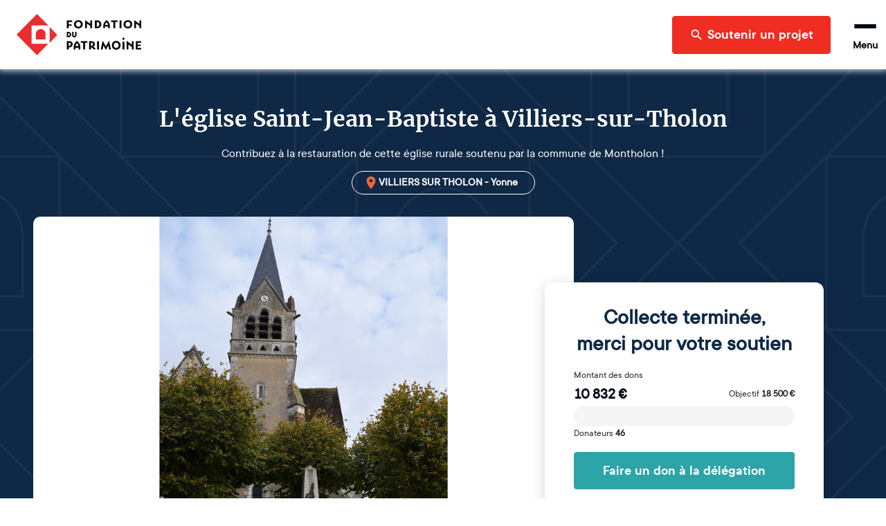

--- FILE ---
content_type: text/html; charset=utf-8
request_url: https://www.fondation-patrimoine.org/les-projets/eglise-saint-jean-baptiste-de-villiers-sur-tholon/78518
body_size: 47250
content:
<!DOCTYPE html><html lang="fr"><head><meta name="viewport" content="width=device-width"/><title>Eglise Saint-Jean-Baptiste à Villiers-sur-Tholon | Fondation du patrimoine</title><meta name="description" content="Contribuez à la restauration de cette église rurale soutenu par la commune de Montholon !"/><meta charSet="UTF-8"/><meta name="twitter:card" content="summary_large_image"/><meta name="twitter:title" content="L&#x27;église Saint-Jean-Baptiste à Villiers-sur-Tholon"/><meta name="twitter:description" content="Contribuez à la restauration de cette église rurale soutenu par la commune de Montholon !"/><meta name="twitter:image" content="https://strapi-upload.cdn.fondation-patrimoine.org/large_Sans_titre_6_57380c599a.png"/><meta name="twitter:site" content="@fond_patrimoine"/><meta property="og:title" content="L&#x27;église Saint-Jean-Baptiste à Villiers-sur-Tholon"/><meta property="og:description" content="Contribuez à la restauration de cette église rurale soutenu par la commune de Montholon !"/><meta property="og:type" content="website"/><meta property="og:url" content="https://www.fondation-patrimoine.org/les-projets/eglise-saint-jean-baptiste-de-villiers-sur-tholon/78518"/><meta property="og:image" content="https://strapi-upload.cdn.fondation-patrimoine.org/large_Sans_titre_6_57380c599a.png"/><meta property="og:image:width" content="1000"/><meta property="og:image:height" content="800"/><meta property="og:site_name" content="Fondation du patrimoine"/><meta name="next-head-count" content="17"/><link rel="apple-touch-icon" sizes="120x120" href="/favicons/apple-touch-icon.png"/><link rel="icon" type="image/png" sizes="32x32" href="/favicons/favicon-32x32.png"/><link rel="icon" type="image/png" sizes="16x16" href="/favicons/favicon-16x16.png"/><link rel="manifest" href="/favicons/site.webmanifest"/><meta name="msapplication-config" content="/favicons/browserconfig.xml"/><link rel="icon" href="/favicon.ico"/><link rel="mask-icon" href="/favicons/safari-pinned-tab.svg" color="#5bbad5"/><meta name="msapplication-TileColor" content="#b91d47"/><meta name="theme-color" content="#ffffff"/><link rel="preload" as="font" href="/fonts/ttcommons/TTCommons-DemiBold/font.woff2" type="font/woff2" crossorigin="anonymous"/><link rel="preload" as="font" href="/fonts/ttcommons/TTCommons-Regular/font.woff2" type="font/woff2" crossorigin="anonymous"/><link rel="preload" as="font" href="/fonts/merriweather/Merriweather-Bold.ttf" type="font/woff2" crossorigin="anonymous"/><link rel="preload" href="/_next/static/css/e986a01595278f9b.css" as="style"/><link rel="stylesheet" href="/_next/static/css/e986a01595278f9b.css" data-n-g=""/><noscript data-n-css=""></noscript><script defer="" nomodule="" src="/_next/static/chunks/polyfills-42372ed130431b0a.js"></script><script defer="" src="/_next/static/chunks/2481.42d292ede2a328a1.js"></script><script defer="" src="/_next/static/chunks/8461.703ffed8f795a2c1.js"></script><script defer="" src="/_next/static/chunks/4663.872d33e287384f34.js"></script><script src="/_next/static/chunks/webpack-8f9ac9ccbd3b2f99.js" defer=""></script><script src="/_next/static/chunks/framework-aa1289bf53dcad16.js" defer=""></script><script src="/_next/static/chunks/main-f2663e15b4a7d8f0.js" defer=""></script><script src="/_next/static/chunks/pages/_app-2781fc033e0604e5.js" defer=""></script><script src="/_next/static/chunks/6310-585dc701bd719661.js" defer=""></script><script src="/_next/static/chunks/6812-d11c8e6d8f90231d.js" defer=""></script><script src="/_next/static/chunks/5248-c38012f3b298dab5.js" defer=""></script><script src="/_next/static/chunks/4310-fd5388a338ffbb32.js" defer=""></script><script src="/_next/static/chunks/8169-426017c91078f910.js" defer=""></script><script src="/_next/static/chunks/4618-06564a08c0796fb6.js" defer=""></script><script src="/_next/static/chunks/5773-2d064a6f66deda5f.js" defer=""></script><script src="/_next/static/chunks/7209-07f44e4431e32064.js" defer=""></script><script src="/_next/static/chunks/3063-bafdb9a6a447d1db.js" defer=""></script><script src="/_next/static/chunks/7538-803c5cb13b42173f.js" defer=""></script><script src="/_next/static/chunks/2137-5d85cf16c1a97149.js" defer=""></script><script src="/_next/static/chunks/78-705ce59c4bf664b0.js" defer=""></script><script src="/_next/static/chunks/4514-c5745c168eb2720d.js" defer=""></script><script src="/_next/static/chunks/529-d9e44cf2a0c6cbda.js" defer=""></script><script src="/_next/static/chunks/4240-13dff8bbf6380e3c.js" defer=""></script><script src="/_next/static/chunks/8708-4c9654600a3e8921.js" defer=""></script><script src="/_next/static/chunks/6350-a11eb348134685a7.js" defer=""></script><script src="/_next/static/chunks/1467-903d5f1bf22d2533.js" defer=""></script><script src="/_next/static/chunks/7118-d362f0ecd81e76d5.js" defer=""></script><script src="/_next/static/chunks/914-a376fb766985f03b.js" defer=""></script><script src="/_next/static/chunks/4902-b183b98afed4c100.js" defer=""></script><script src="/_next/static/chunks/5145-4332377f3b45cc22.js" defer=""></script><script src="/_next/static/chunks/pages/les-projets/%5Bslug%5D/%5Bcode%5D-65e66628ca77ff55.js" defer=""></script><script src="/_next/static/FlFX0PT0KKapTOof9dZox/_buildManifest.js" defer=""></script><script src="/_next/static/FlFX0PT0KKapTOof9dZox/_ssgManifest.js" defer=""></script></head><body><div id="__next"><style data-emotion="css-global 15ha2qo">html{-webkit-font-smoothing:antialiased;-moz-osx-font-smoothing:grayscale;box-sizing:border-box;-webkit-text-size-adjust:100%;}*,*::before,*::after{box-sizing:inherit;}strong,b{font-weight:700;}body{margin:0;color:#010B15;font-family:'TTCommons-Regular','Helvetica Neue',Helvetica,Arial,sans-serif;font-size:1rem;font-weight:400;line-height:1.5;background-color:#fff;}@media print{body{background-color:#fff;}}body::backdrop{background-color:#fff;}.Mui-disabled{color:#474747!important;opacity:1;-webkit-text-fill-color:#474747!important;}*,*::before,*::after{box-sizing:border-box;}</style><style data-emotion="css 1hqxhxb">.css-1hqxhxb{position:fixed;top:0;left:0;right:0;height:3px;z-index:9999;pointer-events:none;}</style><div class="css-1hqxhxb ewtkd870"><style data-emotion="css 1vk7f5u">.css-1vk7f5u{height:100%;background-color:#e82e2e;width:0%;-webkit-transition:width 200ms ease-out,opacity 200ms ease-out;transition:width 200ms ease-out,opacity 200ms ease-out;box-shadow:0 0 10px #e82e2e,0 0 5px #e82e2e;opacity:0;}.css-1vk7f5u::after{content:"";position:absolute;right:0;top:0;bottom:0;width:100px;background:linear-gradient(to right, transparent, rgba(232, 46, 46, 0.4));box-shadow:0 0 10px #e82e2e;}</style><div class="css-1vk7f5u ewtkd871"></div></div><style data-emotion="css vzjk5">.css-vzjk5{background-color:#f5f5f5;width:100%;position:relative;}</style><style data-emotion="css st4h3f">.css-st4h3f{display:-webkit-box;display:-webkit-flex;display:-ms-flexbox;display:flex;-webkit-flex-direction:column;-ms-flex-direction:column;flex-direction:column;background-color:#f5f5f5;width:100%;position:relative;}</style><div class="MuiStack-root e13vyp9o0 css-st4h3f"><style data-emotion="css tl563l">.css-tl563l{box-shadow:0px 0 9px 2px #ccd9e7;position:-webkit-sticky;position:sticky;width:100%;z-index:1100;top:-66px;-webkit-transform:translateY(0);-moz-transform:translateY(0);-ms-transform:translateY(0);transform:translateY(0);}@media (min-width:600px){.css-tl563l{top:-96px;}}</style><div class="css-tl563l e1ougyzz0"><style data-emotion="css 16b7lm0">.css-16b7lm0{width:100%;margin:auto;display:-webkit-box;display:-webkit-flex;display:-ms-flexbox;display:flex;-webkit-align-items:center;-webkit-box-align:center;-ms-flex-align:center;align-items:center;grid-auto-flow:column;height:70px;padding:0px 24px;line-height:1;z-index:100;background-color:#ffffff;}@media (min-width:600px){.css-16b7lm0{height:100px;}}</style><header class="css-16b7lm0 e1ougyzz1"><style data-emotion="css 1slj345">.css-1slj345{cursor:pointer;display:-webkit-box;display:-webkit-flex;display:-ms-flexbox;display:flex;-webkit-align-self:stretch;-ms-flex-item-align:stretch;align-self:stretch;margin-right:auto;width:50px;padding:10px 0;background-image:url("/logo-sm.svg");-webkit-background-size:contain;background-size:contain;-webkit-background-position:center;background-position:center;background-repeat:no-repeat;background-origin:content-box;}@media (min-width:600px){.css-1slj345{width:180px;background-image:url("/logo-md.svg");}}@media (min-width:1408px){.css-1slj345{background-image:url("/logo.svg");}}</style><style data-emotion="css 78e5nf">.css-78e5nf{outline:none;cursor:pointer;color:inherit;-webkit-text-decoration:none;text-decoration:none;cursor:pointer;display:-webkit-box;display:-webkit-flex;display:-ms-flexbox;display:flex;-webkit-align-self:stretch;-ms-flex-item-align:stretch;align-self:stretch;margin-right:auto;width:50px;padding:10px 0;background-image:url("/logo-sm.svg");-webkit-background-size:contain;background-size:contain;-webkit-background-position:center;background-position:center;background-repeat:no-repeat;background-origin:content-box;}@media (min-width:600px){.css-78e5nf{width:180px;background-image:url("/logo-md.svg");}}@media (min-width:1408px){.css-78e5nf{background-image:url("/logo.svg");}}</style><style data-emotion="css 1it4qz7">.css-1it4qz7{-webkit-text-decoration:none;text-decoration:none;outline:none;cursor:pointer;color:inherit;-webkit-text-decoration:none;text-decoration:none;cursor:pointer;display:-webkit-box;display:-webkit-flex;display:-ms-flexbox;display:flex;-webkit-align-self:stretch;-ms-flex-item-align:stretch;align-self:stretch;margin-right:auto;width:50px;padding:10px 0;background-image:url("/logo-sm.svg");-webkit-background-size:contain;background-size:contain;-webkit-background-position:center;background-position:center;background-repeat:no-repeat;background-origin:content-box;}@media (min-width:600px){.css-1it4qz7{width:180px;background-image:url("/logo-md.svg");}}@media (min-width:1408px){.css-1it4qz7{background-image:url("/logo.svg");}}</style><style data-emotion="css wfzlaa">.css-wfzlaa{margin:0;font:inherit;line-height:inherit;letter-spacing:inherit;color:#F02D23;-webkit-text-decoration:none;text-decoration:none;outline:none;cursor:pointer;color:inherit;-webkit-text-decoration:none;text-decoration:none;cursor:pointer;display:-webkit-box;display:-webkit-flex;display:-ms-flexbox;display:flex;-webkit-align-self:stretch;-ms-flex-item-align:stretch;align-self:stretch;margin-right:auto;width:50px;padding:10px 0;background-image:url("/logo-sm.svg");-webkit-background-size:contain;background-size:contain;-webkit-background-position:center;background-position:center;background-repeat:no-repeat;background-origin:content-box;}@media (min-width:600px){.css-wfzlaa{width:180px;background-image:url("/logo-md.svg");}}@media (min-width:1408px){.css-wfzlaa{background-image:url("/logo.svg");}}</style><a class="MuiTypography-root MuiTypography-inherit MuiLink-root MuiLink-underlineNone e1ougyzz2 e1f886st0 css-wfzlaa" data-testid="home-header-logo" href="/"></a><style data-emotion="css l1wzkm">.css-l1wzkm{display:none;-webkit-align-items:center;-webkit-box-align:center;-ms-flex-align:center;align-items:center;height:100%;}@media (min-width:1408px){.css-l1wzkm{display:-webkit-box;display:-webkit-flex;display:-ms-flexbox;display:flex;}}</style><div class="css-l1wzkm e1ougyzz5"><style data-emotion="css 1kb1ww1">.css-1kb1ww1{position:relative;display:-webkit-box;display:-webkit-flex;display:-ms-flexbox;display:flex;gap:32px;height:100%;padding:0;margin:0;margin-right:24px;list-style:none;}</style><nav class="css-1kb1ww1 e122q6ky0"><style data-emotion="css 18woc08">.css-18woc08{display:-webkit-box;display:-webkit-flex;display:-ms-flexbox;display:flex;position:relative;-webkit-transition:all 0.2s,color 0.1s;transition:all 0.2s,color 0.1s;cursor:pointer;}.css-18woc08 a{-webkit-transition:inherit;transition:inherit;}.css-18woc08:after{content:"";position:absolute;bottom:0;left:0;right:0;height:6px;background-color:#F02D23;-webkit-transition:inherit;transition:inherit;pointer-events:none;-webkit-transform:scaleX(0);-moz-transform:scaleX(0);-ms-transform:scaleX(0);transform:scaleX(0);}.css-18woc08:hover{color:#F02D23;}.css-18woc08:hover:after{-webkit-transform:scaleX(1);-moz-transform:scaleX(1);-ms-transform:scaleX(1);transform:scaleX(1);}</style><div class="css-18woc08 e16p43iq0"><style data-emotion="css vp8i20">.css-vp8i20{cursor:default;display:-webkit-box;display:-webkit-flex;display:-ms-flexbox;display:flex;-webkit-flex-direction:column;-ms-flex-direction:column;flex-direction:column;-webkit-box-pack:center;-ms-flex-pack:center;-webkit-justify-content:center;justify-content:center;font-size:20px;font-weight:bold;}</style><div class="css-vp8i20 e16p43iq1">Découvrir la Fondation</div><style data-emotion="css pc6y30">.css-pc6y30{position:absolute;top:100%;width:320px;}</style><div class="css-pc6y30 e16p43iq2"><style data-emotion="css abqyn">.css-abqyn{height:0;overflow:hidden;-webkit-transition:height 300ms cubic-bezier(0.4, 0, 0.2, 1) 0ms;transition:height 300ms cubic-bezier(0.4, 0, 0.2, 1) 0ms;visibility:hidden;}</style><div class="MuiCollapse-root MuiCollapse-vertical MuiCollapse-hidden css-abqyn" style="min-height:0px"><style data-emotion="css 15830to">.css-15830to{display:-webkit-box;display:-webkit-flex;display:-ms-flexbox;display:flex;width:100%;}</style><div class="MuiCollapse-wrapper MuiCollapse-vertical css-15830to"><style data-emotion="css 9vd5ud">.css-9vd5ud{width:100%;}</style><div class="MuiCollapse-wrapperInner MuiCollapse-vertical css-9vd5ud"><style data-emotion="css tzul5d">.css-tzul5d{position:relative;z-index:10;overflow:hidden;display:-webkit-box;display:-webkit-flex;display:-ms-flexbox;display:flex;-webkit-flex-direction:column;-ms-flex-direction:column;flex-direction:column;padding-left:0;margin-bottom:0;background-color:white;border-bottom:none;border-radius:0 0 4px 4px;box-shadow:0 2px 4px 0 rgba(0,0,0,0.23);}</style><div class="css-tzul5d ecuzakb0"><div><style data-emotion="css 7tkt3c">.css-7tkt3c{display:-webkit-box;display:-webkit-flex;display:-ms-flexbox;display:flex;-webkit-flex-direction:row;-ms-flex-direction:row;flex-direction:row;-webkit-align-items:center;-webkit-box-align:center;-ms-flex-align:center;align-items:center;padding:16px;height:60px;border-bottom:1px solid rgba(0,0,0,0.09);}</style><style data-emotion="css 5mo8e0">.css-5mo8e0{display:-webkit-box;display:-webkit-flex;display:-ms-flexbox;display:flex;-webkit-flex-direction:row;-ms-flex-direction:row;flex-direction:row;-webkit-align-items:center;-webkit-box-align:center;-ms-flex-align:center;align-items:center;padding:16px;height:60px;border-bottom:1px solid rgba(0,0,0,0.09);}</style><div class="eudbbpi3 MuiBox-root css-5mo8e0"><style data-emotion="css iaisnh">.css-iaisnh{position:relative;cursor:pointer;display:-webkit-box;display:-webkit-flex;display:-ms-flexbox;display:flex;-webkit-align-items:center;-webkit-box-align:center;-ms-flex-align:center;align-items:center;gap:16px;height:100%;font-size:18px;font-weight:bold;background-color:#ffffff;color:#010B15;margin-right:0;-webkit-transition:color 0s;transition:color 0s;}.css-iaisnh:hover{color:#F02D23;}</style><style data-emotion="css n89cqn">.css-n89cqn{outline:none;cursor:pointer;color:inherit;-webkit-text-decoration:none;text-decoration:none;position:relative;cursor:pointer;display:-webkit-box;display:-webkit-flex;display:-ms-flexbox;display:flex;-webkit-align-items:center;-webkit-box-align:center;-ms-flex-align:center;align-items:center;gap:16px;height:100%;font-size:18px;font-weight:bold;background-color:#ffffff;color:#010B15;margin-right:0;-webkit-transition:color 0s;transition:color 0s;}.css-n89cqn:hover{color:#F02D23;}</style><style data-emotion="css 1y1ml5n">.css-1y1ml5n{-webkit-text-decoration:none;text-decoration:none;outline:none;cursor:pointer;color:inherit;-webkit-text-decoration:none;text-decoration:none;position:relative;cursor:pointer;display:-webkit-box;display:-webkit-flex;display:-ms-flexbox;display:flex;-webkit-align-items:center;-webkit-box-align:center;-ms-flex-align:center;align-items:center;gap:16px;height:100%;font-size:18px;font-weight:bold;background-color:#ffffff;color:#010B15;margin-right:0;-webkit-transition:color 0s;transition:color 0s;}.css-1y1ml5n:hover{color:#F02D23;}</style><style data-emotion="css 1ukegjk">.css-1ukegjk{margin:0;font:inherit;line-height:inherit;letter-spacing:inherit;color:#F02D23;-webkit-text-decoration:none;text-decoration:none;outline:none;cursor:pointer;color:inherit;-webkit-text-decoration:none;text-decoration:none;position:relative;cursor:pointer;display:-webkit-box;display:-webkit-flex;display:-ms-flexbox;display:flex;-webkit-align-items:center;-webkit-box-align:center;-ms-flex-align:center;align-items:center;gap:16px;height:100%;font-size:18px;font-weight:bold;background-color:#ffffff;color:#010B15;margin-right:0;-webkit-transition:color 0s;transition:color 0s;}.css-1ukegjk:hover{color:#F02D23;}</style><a class="MuiTypography-root MuiTypography-inherit MuiLink-root MuiLink-underlineNone eudbbpi0 e1f886st0 css-1ukegjk" href="/c/fondation-du-patrimoine/qui-sommes-nous/1653"><style data-emotion="css viamqk">.css-viamqk{color:#F02D23;}</style><div class="css-viamqk eudbbpi1"><style data-emotion="css q7mezt">.css-q7mezt{-webkit-user-select:none;-moz-user-select:none;-ms-user-select:none;user-select:none;width:1em;height:1em;display:inline-block;-webkit-flex-shrink:0;-ms-flex-negative:0;flex-shrink:0;-webkit-transition:fill 200ms cubic-bezier(0.4, 0, 0.2, 1) 0ms;transition:fill 200ms cubic-bezier(0.4, 0, 0.2, 1) 0ms;fill:currentColor;font-size:1.5rem;}</style><svg xmlns="http://www.w3.org/2000/svg" viewBox="0 0 512 512" class="MuiSvgIcon-root MuiSvgIcon-fontSizeMedium css-q7mezt" focusable="false" aria-hidden="true"><path d="M464 256a208 208 0 1 0-416 0 208 208 0 1 0 416 0M0 256a256 256 0 1 1 512 0 256 256 0 1 1-512 0m169.8-90.7c7.9-22.3 29.1-37.3 52.8-37.3h58.3c34.9 0 63.1 28.3 63.1 63.1 0 22.6-12.1 43.5-31.7 54.8L280 264.4c-.2 13-10.9 23.6-24 23.6-13.3 0-24-10.7-24-24v-13.5c0-8.6 4.6-16.5 12.1-20.8l44.3-25.4c4.7-2.7 7.6-7.7 7.6-13.1 0-8.4-6.8-15.1-15.1-15.1h-58.3c-3.4 0-6.4 2.1-7.5 5.3l-.4 1.2c-4.4 12.5-18.2 19-30.6 14.6s-19-18.2-14.6-30.6l.4-1.2zM224 352a32 32 0 1 1 64 0 32 32 0 1 1-64 0"></path></svg></div>Qui sommes-nous ?</a><style data-emotion="css 1wi6x91">.css-1wi6x91{-webkit-user-select:none;-moz-user-select:none;-ms-user-select:none;user-select:none;width:1em;height:1em;display:inline-block;-webkit-flex-shrink:0;-ms-flex-negative:0;flex-shrink:0;-webkit-transition:fill 200ms cubic-bezier(0.4, 0, 0.2, 1) 0ms;transition:fill 200ms cubic-bezier(0.4, 0, 0.2, 1) 0ms;fill:currentColor;font-size:1.5rem;color:#010B15;margin-left:auto;-webkit-transform:rotateX(0);-moz-transform:rotateX(0);-ms-transform:rotateX(0);transform:rotateX(0);-webkit-transition:-webkit-transform 0.2s;transition:transform 0.2s;}.css-1wi6x91:hover{color:#F02D23;}</style><svg class="MuiSvgIcon-root MuiSvgIcon-fontSizeMedium css-1wi6x91" focusable="false" aria-hidden="true" viewBox="0 0 24 24"><path d="M7.41 8.59 12 13.17l4.59-4.58L18 10l-6 6-6-6z"></path></svg></div><div class="MuiCollapse-root MuiCollapse-vertical MuiCollapse-hidden css-abqyn" style="min-height:0px"><div class="MuiCollapse-wrapper MuiCollapse-vertical css-15830to"><div class="MuiCollapse-wrapperInner MuiCollapse-vertical css-9vd5ud"><div><style data-emotion="css 1c06be7">.css-1c06be7{display:-webkit-box;display:-webkit-flex;display:-ms-flexbox;display:flex;-webkit-flex-direction:row;-ms-flex-direction:row;flex-direction:row;-webkit-align-items:center;-webkit-box-align:center;-ms-flex-align:center;align-items:center;padding:16px;height:60px;border-bottom:1px solid rgba(0,0,0,0.09);}.css-1c06be7.css-1c06be7{padding-left:56px;}</style><div class="eudbbpi3 MuiBox-root css-1c06be7"><style data-emotion="css 15gshfy">.css-15gshfy{position:relative;cursor:pointer;display:-webkit-box;display:-webkit-flex;display:-ms-flexbox;display:flex;-webkit-align-items:center;-webkit-box-align:center;-ms-flex-align:center;align-items:center;gap:16px;height:100%;font-size:14px;font-weight:normal;background-color:#ffffff;color:#010B15;margin-right:0;-webkit-transition:color 0s;transition:color 0s;}.css-15gshfy:hover{color:#F02D23;}</style><style data-emotion="css 14jdym2">.css-14jdym2{outline:none;cursor:pointer;color:inherit;-webkit-text-decoration:none;text-decoration:none;position:relative;cursor:pointer;display:-webkit-box;display:-webkit-flex;display:-ms-flexbox;display:flex;-webkit-align-items:center;-webkit-box-align:center;-ms-flex-align:center;align-items:center;gap:16px;height:100%;font-size:14px;font-weight:normal;background-color:#ffffff;color:#010B15;margin-right:0;-webkit-transition:color 0s;transition:color 0s;}.css-14jdym2:hover{color:#F02D23;}</style><style data-emotion="css 19u215l">.css-19u215l{-webkit-text-decoration:none;text-decoration:none;outline:none;cursor:pointer;color:inherit;-webkit-text-decoration:none;text-decoration:none;position:relative;cursor:pointer;display:-webkit-box;display:-webkit-flex;display:-ms-flexbox;display:flex;-webkit-align-items:center;-webkit-box-align:center;-ms-flex-align:center;align-items:center;gap:16px;height:100%;font-size:14px;font-weight:normal;background-color:#ffffff;color:#010B15;margin-right:0;-webkit-transition:color 0s;transition:color 0s;}.css-19u215l:hover{color:#F02D23;}</style><style data-emotion="css 1cywm9o">.css-1cywm9o{margin:0;font:inherit;line-height:inherit;letter-spacing:inherit;color:#F02D23;-webkit-text-decoration:none;text-decoration:none;outline:none;cursor:pointer;color:inherit;-webkit-text-decoration:none;text-decoration:none;position:relative;cursor:pointer;display:-webkit-box;display:-webkit-flex;display:-ms-flexbox;display:flex;-webkit-align-items:center;-webkit-box-align:center;-ms-flex-align:center;align-items:center;gap:16px;height:100%;font-size:14px;font-weight:normal;background-color:#ffffff;color:#010B15;margin-right:0;-webkit-transition:color 0s;transition:color 0s;}.css-1cywm9o:hover{color:#F02D23;}</style><a class="MuiTypography-root MuiTypography-inherit MuiLink-root MuiLink-underlineNone eudbbpi0 e1f886st0 css-1cywm9o" href="/c/decouvrir-la-fondation/qui-sommes-nous/notre-histoire/727">Notre histoire</a></div></div><div><div class="eudbbpi3 MuiBox-root css-1c06be7"><a class="MuiTypography-root MuiTypography-inherit MuiLink-root MuiLink-underlineNone eudbbpi0 e1f886st0 css-1cywm9o" href="/fondation-du-patrimoine/qui-sommes-nous/notre-cause">Notre cause</a></div></div><div><div class="eudbbpi3 MuiBox-root css-1c06be7"><a class="MuiTypography-root MuiTypography-inherit MuiLink-root MuiLink-underlineNone eudbbpi0 e1f886st0 css-1cywm9o" href="/c/decouvrir-la-fondation/qui-sommes-nous/nos-resultats/595">Nos résultats</a></div></div><div><div class="eudbbpi3 MuiBox-root css-1c06be7"><a class="MuiTypography-root MuiTypography-inherit MuiLink-root MuiLink-underlineNone eudbbpi0 e1f886st0 css-1cywm9o" href="/c/decouvrir-la-fondation/qui-sommes-nous/our-activity-in-a-nutshell/1024">Our activity</a></div></div></div></div></div></div><div><div class="eudbbpi3 MuiBox-root css-5mo8e0"><a class="MuiTypography-root MuiTypography-inherit MuiLink-root MuiLink-underlineNone eudbbpi0 e1f886st0 css-1ukegjk" href="/fondation-du-patrimoine/notre-organisation"><div class="css-viamqk eudbbpi1"><svg xmlns="http://www.w3.org/2000/svg" viewBox="0 0 384 512" class="MuiSvgIcon-root MuiSvgIcon-fontSizeMedium css-q7mezt" focusable="false" aria-hidden="true"><path d="M64 48c-8.8 0-16 7.2-16 16v384c0 8.8 7.2 16 16 16h80v-64c0-26.5 21.5-48 48-48s48 21.5 48 48v64h80c8.8 0 16-7.2 16-16V64c0-8.8-7.2-16-16-16zM0 64C0 28.7 28.7 0 64 0h256c35.3 0 64 28.7 64 64v384c0 35.3-28.7 64-64 64H64c-35.3 0-64-28.7-64-64zm88 40c0-8.8 7.2-16 16-16h48c8.8 0 16 7.2 16 16v48c0 8.8-7.2 16-16 16h-48c-8.8 0-16-7.2-16-16zm144-16h48c8.8 0 16 7.2 16 16v48c0 8.8-7.2 16-16 16h-48c-8.8 0-16-7.2-16-16v-48c0-8.8 7.2-16 16-16M88 232c0-8.8 7.2-16 16-16h48c8.8 0 16 7.2 16 16v48c0 8.8-7.2 16-16 16h-48c-8.8 0-16-7.2-16-16zm144-16h48c8.8 0 16 7.2 16 16v48c0 8.8-7.2 16-16 16h-48c-8.8 0-16-7.2-16-16v-48c0-8.8 7.2-16 16-16"></path></svg></div>Notre organisation</a></div></div><div><div class="eudbbpi3 MuiBox-root css-5mo8e0"><a class="MuiTypography-root MuiTypography-inherit MuiLink-root MuiLink-underlineNone eudbbpi0 e1f886st0 css-1ukegjk" href="/c/decouvrir-la-fondation/partenaires-et-mecenes/1189"><div class="css-viamqk eudbbpi1"><svg xmlns="http://www.w3.org/2000/svg" viewBox="0 0 640 512" class="MuiSvgIcon-root MuiSvgIcon-fontSizeMedium css-q7mezt" focusable="false" aria-hidden="true"><path d="m272.2 64.6-51.1 51.1c-15.3 4.2-29.5 11.9-41.5 22.5L153 161.9c-10.2 9.1-23.5 14.1-37.2 14.1H96v128c20.4.6 39.8 8.9 54.3 23.4l35.6 35.6 7 7 27 27c6.2 6.2 16.4 6.2 22.6 0 1.7-1.7 3-3.7 3.7-5.8 2.8-7.7 9.3-13.5 17.3-15.3s16.4.6 22.2 6.5l10.8 10.6c11.6 11.6 30.4 11.6 41.9 0 5.4-5.4 8.3-12.3 8.6-19.4.4-8.8 5.6-16.6 13.6-20.4s17.3-3 24.4 2.1c9.4 6.7 22.5 5.8 30.9-2.6 9.4-9.4 9.4-24.6 0-33.9L340.1 243l-35.8 33c-27.3 25.2-69.2 25.6-97 .9-31.7-28.2-32.4-77.4-1.6-106.5l70.1-66.2C303.2 78.4 339.4 64 377.1 64c36.1 0 71 13.3 97.9 37.2l30.1 26.8H624c8.8 0 16 7.2 16 16v208c0 17.7-14.3 32-32 32h-32c-11.8 0-22.2-6.4-27.7-16h-84.9c-3.4 6.7-7.9 13.1-13.5 18.7-17.1 17.1-40.8 23.8-63 20.1-3.6 7.3-8.5 14.1-14.6 20.2-27.3 27.3-70 30-100.4 8.1-25.1 20.8-62.5 19.5-86-4.1L159 404l-7-7-35.6-35.6c-5.5-5.5-12.7-8.7-20.4-9.3 0 17.6-14.4 31.9-32 31.9H32c-17.7 0-32-14.3-32-32V144c0-8.8 7.2-16 16-16h99.8c2 0 3.9-.7 5.3-2l26.5-23.6C175.5 77.7 211.4 64 248.7 64H259c4.4 0 8.9.2 13.2.6M544 320V176h-48c-5.9 0-11.6-2.2-15.9-6.1l-36.9-32.8C425 120.9 401.5 112 377.1 112c-25.4 0-49.8 9.7-68.3 27.1l-70.1 66.2c-10.3 9.8-10.1 26.3.5 35.7 9.3 8.3 23.4 8.1 32.5-.3l71.9-66.4c9.7-9 24.9-8.4 33.9 1.4s8.4 24.9-1.4 33.9l-.8.8 74.4 74.4c10 10 16.5 22.3 19.4 35.1H544zM64 336a16 16 0 1 0-32 0 16 16 0 1 0 32 0m528 16a16 16 0 1 0 0-32 16 16 0 1 0 0 32"></path></svg></div>Nos partenaires et mécènes</a></div></div><div><div class="eudbbpi3 MuiBox-root css-5mo8e0"><a class="MuiTypography-root MuiTypography-inherit MuiLink-root MuiLink-underlineNone eudbbpi0 e1f886st0 css-1ukegjk" href="/c/nos-actualites/364"><div class="css-viamqk eudbbpi1"><svg xmlns="http://www.w3.org/2000/svg" viewBox="0 0 512 512" class="MuiSvgIcon-root MuiSvgIcon-fontSizeMedium css-q7mezt" focusable="false" aria-hidden="true"><path d="M168 80c-13.3 0-24 10.7-24 24v304c0 8.4-1.4 16.5-4.1 24H440c13.3 0 24-10.7 24-24V104c0-13.3-10.7-24-24-24zM72 480c-39.8 0-72-32.2-72-72V112c0-13.3 10.7-24 24-24s24 10.7 24 24v296c0 13.3 10.7 24 24 24s24-10.7 24-24V104c0-39.8 32.2-72 72-72h272c39.8 0 72 32.2 72 72v304c0 39.8-32.2 72-72 72zm104-344c0-13.3 10.7-24 24-24h96c13.3 0 24 10.7 24 24v80c0 13.3-10.7 24-24 24h-96c-13.3 0-24-10.7-24-24zm200-24h32c13.3 0 24 10.7 24 24s-10.7 24-24 24h-32c-13.3 0-24-10.7-24-24s10.7-24 24-24m0 80h32c13.3 0 24 10.7 24 24s-10.7 24-24 24h-32c-13.3 0-24-10.7-24-24s10.7-24 24-24m-176 80h208c13.3 0 24 10.7 24 24s-10.7 24-24 24H200c-13.3 0-24-10.7-24-24s10.7-24 24-24m0 80h208c13.3 0 24 10.7 24 24s-10.7 24-24 24H200c-13.3 0-24-10.7-24-24s10.7-24 24-24"></path></svg></div>Nos actualités</a></div></div></div></div></div></div></div></div><div class="css-18woc08 e16p43iq0"><div class="css-vp8i20 e16p43iq1">Soumettre un projet</div><div class="css-pc6y30 e16p43iq2"><div class="MuiCollapse-root MuiCollapse-vertical MuiCollapse-hidden css-abqyn" style="min-height:0px"><div class="MuiCollapse-wrapper MuiCollapse-vertical css-15830to"><div class="MuiCollapse-wrapperInner MuiCollapse-vertical css-9vd5ud"><div class="css-tzul5d ecuzakb0"><div><div class="eudbbpi3 MuiBox-root css-5mo8e0"><a class="MuiTypography-root MuiTypography-inherit MuiLink-root MuiLink-underlineNone eudbbpi0 e1f886st0 css-1ukegjk" href="/c/soumettre-un-projet/organiser-une-collecte/233"><div class="css-viamqk eudbbpi1"><svg xmlns="http://www.w3.org/2000/svg" viewBox="0 0 512 512" class="MuiSvgIcon-root MuiSvgIcon-fontSizeMedium css-q7mezt" focusable="false" aria-hidden="true"><path d="M480 32c0-12.9-7.8-24.6-19.8-29.6S434.5.2 425.3 9.3L381.7 53c-48 48-113.1 75-181 75H64c-35.3 0-64 28.7-64 64v96c0 35.3 28.7 64 64 64v128c0 17.7 14.3 32 32 32h64c17.7 0 32-14.3 32-32V352h8.7c67.9 0 133 27 181 75l43.6 43.6c9.2 9.2 22.9 11.9 34.9 6.9s19.8-16.6 19.8-29.6V300.4c18.6-8.8 32-32.5 32-60.4s-13.4-51.6-32-60.4zm-64 76.7v262.6C357.2 317.8 280.5 288 200.7 288H192v-96h8.7c79.8 0 156.5-29.8 215.3-83.3"></path></svg></div>Organiser une collecte de dons</a></div></div><div><div class="eudbbpi3 MuiBox-root css-5mo8e0"><a class="MuiTypography-root MuiTypography-inherit MuiLink-root MuiLink-underlineNone eudbbpi0 e1f886st0 css-1ukegjk" href="/c/soumettre-un-projet/defiscaliser-travaux/232"><div class="css-viamqk eudbbpi1"><svg xmlns="http://www.w3.org/2000/svg" viewBox="0 0 640 512" class="MuiSvgIcon-root MuiSvgIcon-fontSizeMedium css-q7mezt" focusable="false" aria-hidden="true"><path d="M320.7 352c8.1-89.7 83.5-160 175.3-160 8.9 0 17.6.7 26.1 1.9L309.5 7c-6-5-14-7-21-7s-15 1-22 8L10 231.5c-7 7-10 15-10 24 0 18 14 32.1 32 32.1h32v69.7c-.1.9-.1 1.8-.1 2.8V472c0 22.1 17.9 40 40 40h16c1.2 0 2.4-.1 3.6-.2 1.5.1 3 .2 4.5.2h56c22.1 0 40-17.9 40-40v-88c0-17.7 14.3-32 32-32h64.7M640 368a144 144 0 1 0-288 0 144 144 0 1 0 288 0m-76.7-43.3c6.2 6.2 6.2 16.4 0 22.6l-72 72c-6.2 6.2-16.4 6.2-22.6 0l-40-40c-6.2-6.2-6.2-16.4 0-22.6s16.4-6.2 22.6 0l28.7 28.7 60.7-60.7c6.2-6.2 16.4-6.2 22.6 0"></path></svg></div>Défiscaliser vos travaux</a></div></div><div><div class="eudbbpi3 MuiBox-root css-5mo8e0"><a class="MuiTypography-root MuiTypography-inherit MuiLink-root MuiLink-underlineNone eudbbpi0 e1f886st0 css-1ukegjk" href="/c/soumettre-un-projet/obtenir-une-aide-financiere/496"><div class="css-viamqk eudbbpi1"><svg xmlns="http://www.w3.org/2000/svg" viewBox="0 0 384 512" class="MuiSvgIcon-root MuiSvgIcon-fontSizeMedium css-q7mezt" focusable="false" aria-hidden="true"><path d="M64 464c-8.8 0-16-7.2-16-16V64c0-8.8 7.2-16 16-16h160v80c0 17.7 14.3 32 32 32h80v288c0 8.8-7.2 16-16 16zM64 0C28.7 0 0 28.7 0 64v384c0 35.3 28.7 64 64 64h256c35.3 0 64-28.7 64-64V154.5c0-17-6.7-33.3-18.7-45.3l-90.6-90.5C262.7 6.7 246.5 0 229.5 0zm56 256c-13.3 0-24 10.7-24 24s10.7 24 24 24h144c13.3 0 24-10.7 24-24s-10.7-24-24-24zm0 96c-13.3 0-24 10.7-24 24s10.7 24 24 24h144c13.3 0 24-10.7 24-24s-10.7-24-24-24z"></path></svg></div>Obtenir une aide financière</a></div></div></div></div></div></div></div></div><div class="css-18woc08 e16p43iq0"><div class="css-vp8i20 e16p43iq1">S&#x27;engager</div><div class="css-pc6y30 e16p43iq2"><div class="MuiCollapse-root MuiCollapse-vertical MuiCollapse-hidden css-abqyn" style="min-height:0px"><div class="MuiCollapse-wrapper MuiCollapse-vertical css-15830to"><div class="MuiCollapse-wrapperInner MuiCollapse-vertical css-9vd5ud"><div class="css-tzul5d ecuzakb0"><div><div class="eudbbpi3 MuiBox-root css-5mo8e0"><a class="MuiTypography-root MuiTypography-inherit MuiLink-root MuiLink-underlineNone eudbbpi0 e1f886st0 css-1ukegjk" href="/c/s-engager/nous-donner/958"><div class="css-viamqk eudbbpi1"><svg xmlns="http://www.w3.org/2000/svg" viewBox="0 0 576 512" class="MuiSvgIcon-root MuiSvgIcon-fontSizeMedium css-q7mezt" focusable="false" aria-hidden="true"><path d="M148 76.6C148 34.3 182.3 0 224.6 0c20.3 0 39.8 8.1 54.1 22.4l9.3 9.3 9.3-9.3C311.6 8.1 331.1 0 351.4 0 393.7 0 428 34.3 428 76.6c0 20.3-8.1 39.8-22.4 54.1L302.1 234.1c-7.8 7.8-20.5 7.8-28.3 0L170.4 130.7C156.1 116.4 148 96.9 148 76.6m420.2 259.7c13.1 17.8 9.3 42.8-8.5 55.9l-126.6 93.3c-23.4 17.2-51.6 26.5-80.7 26.5H32c-17.7 0-32-14.3-32-32v-64c0-17.7 14.3-32 32-32h36.8l44.9-36c22.7-18.2 50.9-28 80-28H352c17.7 0 32 14.3 32 32s-14.3 32-32 32h-80c-8.8 0-16 7.2-16 16s7.2 16 16 16h120.6l119.7-88.2c17.8-13.1 42.8-9.3 55.9 8.5M193.6 384h-.9z"></path></svg></div>Nous donner</a><svg class="MuiSvgIcon-root MuiSvgIcon-fontSizeMedium css-1wi6x91" focusable="false" aria-hidden="true" viewBox="0 0 24 24"><path d="M7.41 8.59 12 13.17l4.59-4.58L18 10l-6 6-6-6z"></path></svg></div><div class="MuiCollapse-root MuiCollapse-vertical MuiCollapse-hidden css-abqyn" style="min-height:0px"><div class="MuiCollapse-wrapper MuiCollapse-vertical css-15830to"><div class="MuiCollapse-wrapperInner MuiCollapse-vertical css-9vd5ud"><div><div class="eudbbpi3 MuiBox-root css-1c06be7"><a class="MuiTypography-root MuiTypography-inherit MuiLink-root MuiLink-underlineNone eudbbpi0 e1f886st0 css-1cywm9o" href="/c/s-engager/nous-donner/1156">Faire un don</a></div></div><div><div class="eudbbpi3 MuiBox-root css-1c06be7"><a class="MuiTypography-root MuiTypography-inherit MuiLink-root MuiLink-underlineNone eudbbpi0 e1f886st0 css-1cywm9o" href="/c/s-engager/nous-donner/faire-un-legs-ou-une-donation/183">Faire un legs ou une donation</a></div></div><div><div class="eudbbpi3 MuiBox-root css-1c06be7"><a class="MuiTypography-root MuiTypography-inherit MuiLink-root MuiLink-underlineNone eudbbpi0 e1f886st0 css-1cywm9o" href="/c/s-engager/nous-donner/devenir-adherent/1090">Devenir adhérent</a></div></div><div><div class="eudbbpi3 MuiBox-root css-1c06be7"><a class="MuiTypography-root MuiTypography-inherit MuiLink-root MuiLink-underlineNone eudbbpi0 e1f886st0 css-1cywm9o" href="/c/s-engager/nous-donner/devenir-mecene/333">Devenir mécène</a></div></div></div></div></div></div><div><div class="eudbbpi3 MuiBox-root css-5mo8e0"><a class="MuiTypography-root MuiTypography-inherit MuiLink-root MuiLink-underlineNone eudbbpi0 e1f886st0 css-1ukegjk" href="/c/s-engager/nous-rejoindre/298"><div class="css-viamqk eudbbpi1"><svg xmlns="http://www.w3.org/2000/svg" viewBox="0 0 640 512" class="MuiSvgIcon-root MuiSvgIcon-fontSizeMedium css-q7mezt" focusable="false" aria-hidden="true"><path d="M48 48h88c13.3 0 24-10.7 24-24S149.3 0 136 0H32C14.3 0 0 14.3 0 32v104c0 13.3 10.7 24 24 24s24-10.7 24-24zm127.8 176a48 48 0 1 0 0-96 48 48 0 1 0 0 96m-26.5 32c-29.4 0-53.3 23.9-53.3 53.3 0 14.7 11.9 26.7 26.7 26.7h56.1c8-34.1 32.8-61.7 65.2-73.6-7.5-4.1-16.2-6.4-25.3-6.4zm368 80c14.7 0 26.7-11.9 26.7-26.7 0-29.5-23.9-53.3-53.3-53.3h-69.4c-9.2 0-17.8 2.3-25.3 6.4 32.4 11.9 57.2 39.5 65.2 73.6zm-89.4 0c-8.6-24.3-29.9-42.6-55.9-47-3.9-.7-7.9-1-12-1h-80c-4.1 0-8.1.3-12 1-26 4.4-47.3 22.7-55.9 47-2.7 7.5-4.1 15.6-4.1 24 0 13.3 10.7 24 24 24h176c13.3 0 24-10.7 24-24 0-8.4-1.4-16.5-4.1-24M464 224a48 48 0 1 0 0-96 48 48 0 1 0 0 96m-80-32a64 64 0 1 0-128 0 64 64 0 1 0 128 0M504 48h88v88c0 13.3 10.7 24 24 24s24-10.7 24-24V32c0-17.7-14.3-32-32-32H504c-13.3 0-24 10.7-24 24s10.7 24 24 24M48 464v-88c0-13.3-10.7-24-24-24S0 362.7 0 376v104c0 17.7 14.3 32 32 32h104c13.3 0 24-10.7 24-24s-10.7-24-24-24zm456 0c-13.3 0-24 10.7-24 24s10.7 24 24 24h104c17.7 0 32-14.3 32-32V376c0-13.3-10.7-24-24-24s-24 10.7-24 24v88z"></path></svg></div>Nous rejoindre</a></div></div></div></div></div></div></div></div></nav><style data-emotion="css 1u1qoju">.css-1u1qoju{display:none;grid-auto-flow:column;grid-gap:24px;}@media (min-width:600px){.css-1u1qoju{display:grid;}}</style><div class="css-1u1qoju e1ougyzz3"><style data-emotion="css wn71xf">.css-wn71xf{width:-webkit-fit-content;width:-moz-fit-content;width:fit-content;min-width:auto;height:auto;text-transform:none;text-align:center;font-family:'TTCommons-DemiBold','Helvetica Neue',Helvetica,Arial,sans-serif;font-size:1.25rem;line-height:1;white-space:nowrap;padding:16px 24px;border-radius:4px;border:1px solid #2DA4A8;-webkit-transition:all 250ms cubic-bezier(0.4, 0, 0.2, 1) 0ms;transition:all 250ms cubic-bezier(0.4, 0, 0.2, 1) 0ms;}.css-wn71xf:hover{color:#2DA4A8;background-color:#ffffff;border-color:#2DA4A8;}.css-wn71xf:disabled,.css-wn71xf.Mui-disabled{pointer-events:auto;cursor:not-allowed;-webkit-text-fill-color:#ffffff!important;color:#ffffff!important;background-color:#2DA4A8;border-color:#2DA4A8;opacity:0.6;}</style><style data-emotion="css 4lw9rc">.css-4lw9rc{font-family:'TTCommons-Regular','Helvetica Neue',Helvetica,Arial,sans-serif;font-weight:500;font-size:0.875rem;line-height:1.75;text-transform:uppercase;min-width:64px;padding:6px 16px;border:0;border-radius:4px;-webkit-transition:background-color 250ms cubic-bezier(0.4, 0, 0.2, 1) 0ms,box-shadow 250ms cubic-bezier(0.4, 0, 0.2, 1) 0ms,border-color 250ms cubic-bezier(0.4, 0, 0.2, 1) 0ms,color 250ms cubic-bezier(0.4, 0, 0.2, 1) 0ms;transition:background-color 250ms cubic-bezier(0.4, 0, 0.2, 1) 0ms,box-shadow 250ms cubic-bezier(0.4, 0, 0.2, 1) 0ms,border-color 250ms cubic-bezier(0.4, 0, 0.2, 1) 0ms,color 250ms cubic-bezier(0.4, 0, 0.2, 1) 0ms;color:var(--variant-containedColor);background-color:var(--variant-containedBg);box-shadow:0px 3px 1px -2px rgba(0,0,0,0.2),0px 2px 2px 0px rgba(0,0,0,0.14),0px 1px 5px 0px rgba(0,0,0,0.12);--variant-textColor:#2DA4A8;--variant-outlinedColor:#2DA4A8;--variant-outlinedBorder:rgba(45, 164, 168, 0.5);--variant-containedColor:#ffffff;--variant-containedBg:#2DA4A8;box-shadow:none;width:-webkit-fit-content;width:-moz-fit-content;width:fit-content;min-width:auto;height:auto;text-transform:none;text-align:center;font-family:'TTCommons-DemiBold','Helvetica Neue',Helvetica,Arial,sans-serif;font-size:1.25rem;line-height:1;white-space:nowrap;padding:16px 24px;border-radius:4px;border:1px solid #2DA4A8;-webkit-transition:all 250ms cubic-bezier(0.4, 0, 0.2, 1) 0ms;transition:all 250ms cubic-bezier(0.4, 0, 0.2, 1) 0ms;}.css-4lw9rc:hover{-webkit-text-decoration:none;text-decoration:none;}.css-4lw9rc.Mui-disabled{color:rgba(0, 0, 0, 0.26);}.css-4lw9rc:hover{box-shadow:0px 2px 4px -1px rgba(0,0,0,0.2),0px 4px 5px 0px rgba(0,0,0,0.14),0px 1px 10px 0px rgba(0,0,0,0.12);}@media (hover: none){.css-4lw9rc:hover{box-shadow:0px 3px 1px -2px rgba(0,0,0,0.2),0px 2px 2px 0px rgba(0,0,0,0.14),0px 1px 5px 0px rgba(0,0,0,0.12);}}.css-4lw9rc:active{box-shadow:0px 5px 5px -3px rgba(0,0,0,0.2),0px 8px 10px 1px rgba(0,0,0,0.14),0px 3px 14px 2px rgba(0,0,0,0.12);}.css-4lw9rc.Mui-focusVisible{box-shadow:0px 3px 5px -1px rgba(0,0,0,0.2),0px 6px 10px 0px rgba(0,0,0,0.14),0px 1px 18px 0px rgba(0,0,0,0.12);}.css-4lw9rc.Mui-disabled{color:rgba(0, 0, 0, 0.26);box-shadow:none;background-color:rgba(0, 0, 0, 0.12);}@media (hover: hover){.css-4lw9rc:hover{--variant-containedBg:#2A9195;--variant-textBg:rgba(45, 164, 168, 0.04);--variant-outlinedBorder:#2DA4A8;--variant-outlinedBg:rgba(45, 164, 168, 0.04);}}.css-4lw9rc:hover{box-shadow:none;}.css-4lw9rc.Mui-focusVisible{box-shadow:none;}.css-4lw9rc:active{box-shadow:none;}.css-4lw9rc.Mui-disabled{box-shadow:none;}.css-4lw9rc:hover{color:#2DA4A8;background-color:#ffffff;border-color:#2DA4A8;}.css-4lw9rc:disabled,.css-4lw9rc.Mui-disabled{pointer-events:auto;cursor:not-allowed;-webkit-text-fill-color:#ffffff!important;color:#ffffff!important;background-color:#2DA4A8;border-color:#2DA4A8;opacity:0.6;}</style><style data-emotion="css 135w0yz">.css-135w0yz{display:-webkit-inline-box;display:-webkit-inline-flex;display:-ms-inline-flexbox;display:inline-flex;-webkit-align-items:center;-webkit-box-align:center;-ms-flex-align:center;align-items:center;-webkit-box-pack:center;-ms-flex-pack:center;-webkit-justify-content:center;justify-content:center;position:relative;box-sizing:border-box;-webkit-tap-highlight-color:transparent;background-color:transparent;outline:0;border:0;margin:0;border-radius:0;padding:0;cursor:pointer;-webkit-user-select:none;-moz-user-select:none;-ms-user-select:none;user-select:none;vertical-align:middle;-moz-appearance:none;-webkit-appearance:none;-webkit-text-decoration:none;text-decoration:none;color:inherit;font-family:'TTCommons-Regular','Helvetica Neue',Helvetica,Arial,sans-serif;font-weight:500;font-size:0.875rem;line-height:1.75;text-transform:uppercase;min-width:64px;padding:6px 16px;border:0;border-radius:4px;-webkit-transition:background-color 250ms cubic-bezier(0.4, 0, 0.2, 1) 0ms,box-shadow 250ms cubic-bezier(0.4, 0, 0.2, 1) 0ms,border-color 250ms cubic-bezier(0.4, 0, 0.2, 1) 0ms,color 250ms cubic-bezier(0.4, 0, 0.2, 1) 0ms;transition:background-color 250ms cubic-bezier(0.4, 0, 0.2, 1) 0ms,box-shadow 250ms cubic-bezier(0.4, 0, 0.2, 1) 0ms,border-color 250ms cubic-bezier(0.4, 0, 0.2, 1) 0ms,color 250ms cubic-bezier(0.4, 0, 0.2, 1) 0ms;color:var(--variant-containedColor);background-color:var(--variant-containedBg);box-shadow:0px 3px 1px -2px rgba(0,0,0,0.2),0px 2px 2px 0px rgba(0,0,0,0.14),0px 1px 5px 0px rgba(0,0,0,0.12);--variant-textColor:#2DA4A8;--variant-outlinedColor:#2DA4A8;--variant-outlinedBorder:rgba(45, 164, 168, 0.5);--variant-containedColor:#ffffff;--variant-containedBg:#2DA4A8;box-shadow:none;width:-webkit-fit-content;width:-moz-fit-content;width:fit-content;min-width:auto;height:auto;text-transform:none;text-align:center;font-family:'TTCommons-DemiBold','Helvetica Neue',Helvetica,Arial,sans-serif;font-size:1.25rem;line-height:1;white-space:nowrap;padding:16px 24px;border-radius:4px;border:1px solid #2DA4A8;-webkit-transition:all 250ms cubic-bezier(0.4, 0, 0.2, 1) 0ms;transition:all 250ms cubic-bezier(0.4, 0, 0.2, 1) 0ms;}.css-135w0yz::-moz-focus-inner{border-style:none;}.css-135w0yz.Mui-disabled{pointer-events:none;cursor:default;}@media print{.css-135w0yz{-webkit-print-color-adjust:exact;color-adjust:exact;}}.css-135w0yz:hover{-webkit-text-decoration:none;text-decoration:none;}.css-135w0yz.Mui-disabled{color:rgba(0, 0, 0, 0.26);}.css-135w0yz:hover{box-shadow:0px 2px 4px -1px rgba(0,0,0,0.2),0px 4px 5px 0px rgba(0,0,0,0.14),0px 1px 10px 0px rgba(0,0,0,0.12);}@media (hover: none){.css-135w0yz:hover{box-shadow:0px 3px 1px -2px rgba(0,0,0,0.2),0px 2px 2px 0px rgba(0,0,0,0.14),0px 1px 5px 0px rgba(0,0,0,0.12);}}.css-135w0yz:active{box-shadow:0px 5px 5px -3px rgba(0,0,0,0.2),0px 8px 10px 1px rgba(0,0,0,0.14),0px 3px 14px 2px rgba(0,0,0,0.12);}.css-135w0yz.Mui-focusVisible{box-shadow:0px 3px 5px -1px rgba(0,0,0,0.2),0px 6px 10px 0px rgba(0,0,0,0.14),0px 1px 18px 0px rgba(0,0,0,0.12);}.css-135w0yz.Mui-disabled{color:rgba(0, 0, 0, 0.26);box-shadow:none;background-color:rgba(0, 0, 0, 0.12);}@media (hover: hover){.css-135w0yz:hover{--variant-containedBg:#2A9195;--variant-textBg:rgba(45, 164, 168, 0.04);--variant-outlinedBorder:#2DA4A8;--variant-outlinedBg:rgba(45, 164, 168, 0.04);}}.css-135w0yz:hover{box-shadow:none;}.css-135w0yz.Mui-focusVisible{box-shadow:none;}.css-135w0yz:active{box-shadow:none;}.css-135w0yz.Mui-disabled{box-shadow:none;}.css-135w0yz:hover{color:#2DA4A8;background-color:#ffffff;border-color:#2DA4A8;}.css-135w0yz:disabled,.css-135w0yz.Mui-disabled{pointer-events:auto;cursor:not-allowed;-webkit-text-fill-color:#ffffff!important;color:#ffffff!important;background-color:#2DA4A8;border-color:#2DA4A8;opacity:0.6;}</style><a class="MuiButtonBase-root MuiButton-root MuiButton-contained MuiButton-containedInfo MuiButton-sizeMedium MuiButton-containedSizeMedium MuiButton-colorInfo MuiButton-disableElevation MuiButton-root MuiButton-contained MuiButton-containedInfo MuiButton-sizeMedium MuiButton-containedSizeMedium MuiButton-colorInfo MuiButton-disableElevation eh9f8w90 css-135w0yz" tabindex="0" target="_blank" href="https://www.portailpatrimoine.fr"><span class="MuiButton-loadingWrapper" style="display:contents"></span>S&#x27;informer</a><style data-emotion="css 5se5gq">.css-5se5gq{width:-webkit-fit-content;width:-moz-fit-content;width:fit-content;min-width:auto;height:auto;text-transform:none;text-align:center;font-family:'TTCommons-DemiBold','Helvetica Neue',Helvetica,Arial,sans-serif;font-size:1.25rem;line-height:1;white-space:nowrap;padding:16px 24px;border-radius:4px;border:1px solid #F02D23;-webkit-transition:all 250ms cubic-bezier(0.4, 0, 0.2, 1) 0ms;transition:all 250ms cubic-bezier(0.4, 0, 0.2, 1) 0ms;}.css-5se5gq:hover{border-color:#9C0404;}.css-5se5gq:disabled,.css-5se5gq.Mui-disabled{pointer-events:auto;cursor:not-allowed;-webkit-text-fill-color:#ffffff!important;color:#ffffff!important;background-color:#F02D23;border-color:#F02D23;opacity:0.6;}</style><style data-emotion="css 15jkozg">.css-15jkozg{font-family:'TTCommons-Regular','Helvetica Neue',Helvetica,Arial,sans-serif;font-weight:500;font-size:0.875rem;line-height:1.75;text-transform:uppercase;min-width:64px;padding:6px 16px;border:0;border-radius:4px;-webkit-transition:background-color 250ms cubic-bezier(0.4, 0, 0.2, 1) 0ms,box-shadow 250ms cubic-bezier(0.4, 0, 0.2, 1) 0ms,border-color 250ms cubic-bezier(0.4, 0, 0.2, 1) 0ms,color 250ms cubic-bezier(0.4, 0, 0.2, 1) 0ms;transition:background-color 250ms cubic-bezier(0.4, 0, 0.2, 1) 0ms,box-shadow 250ms cubic-bezier(0.4, 0, 0.2, 1) 0ms,border-color 250ms cubic-bezier(0.4, 0, 0.2, 1) 0ms,color 250ms cubic-bezier(0.4, 0, 0.2, 1) 0ms;color:var(--variant-containedColor);background-color:var(--variant-containedBg);box-shadow:0px 3px 1px -2px rgba(0,0,0,0.2),0px 2px 2px 0px rgba(0,0,0,0.14),0px 1px 5px 0px rgba(0,0,0,0.12);--variant-textColor:#F02D23;--variant-outlinedColor:#F02D23;--variant-outlinedBorder:rgba(240, 45, 35, 0.5);--variant-containedColor:#ffffff;--variant-containedBg:#F02D23;box-shadow:none;width:-webkit-fit-content;width:-moz-fit-content;width:fit-content;min-width:auto;height:auto;text-transform:none;text-align:center;font-family:'TTCommons-DemiBold','Helvetica Neue',Helvetica,Arial,sans-serif;font-size:1.25rem;line-height:1;white-space:nowrap;padding:16px 24px;border-radius:4px;border:1px solid #F02D23;-webkit-transition:all 250ms cubic-bezier(0.4, 0, 0.2, 1) 0ms;transition:all 250ms cubic-bezier(0.4, 0, 0.2, 1) 0ms;}.css-15jkozg:hover{-webkit-text-decoration:none;text-decoration:none;}.css-15jkozg.Mui-disabled{color:rgba(0, 0, 0, 0.26);}.css-15jkozg:hover{box-shadow:0px 2px 4px -1px rgba(0,0,0,0.2),0px 4px 5px 0px rgba(0,0,0,0.14),0px 1px 10px 0px rgba(0,0,0,0.12);}@media (hover: none){.css-15jkozg:hover{box-shadow:0px 3px 1px -2px rgba(0,0,0,0.2),0px 2px 2px 0px rgba(0,0,0,0.14),0px 1px 5px 0px rgba(0,0,0,0.12);}}.css-15jkozg:active{box-shadow:0px 5px 5px -3px rgba(0,0,0,0.2),0px 8px 10px 1px rgba(0,0,0,0.14),0px 3px 14px 2px rgba(0,0,0,0.12);}.css-15jkozg.Mui-focusVisible{box-shadow:0px 3px 5px -1px rgba(0,0,0,0.2),0px 6px 10px 0px rgba(0,0,0,0.14),0px 1px 18px 0px rgba(0,0,0,0.12);}.css-15jkozg.Mui-disabled{color:rgba(0, 0, 0, 0.26);box-shadow:none;background-color:rgba(0, 0, 0, 0.12);}@media (hover: hover){.css-15jkozg:hover{--variant-containedBg:#9C0404;--variant-textBg:rgba(240, 45, 35, 0.04);--variant-outlinedBorder:#F02D23;--variant-outlinedBg:rgba(240, 45, 35, 0.04);}}.css-15jkozg:hover{box-shadow:none;}.css-15jkozg.Mui-focusVisible{box-shadow:none;}.css-15jkozg:active{box-shadow:none;}.css-15jkozg.Mui-disabled{box-shadow:none;}.css-15jkozg:hover{border-color:#9C0404;}.css-15jkozg:disabled,.css-15jkozg.Mui-disabled{pointer-events:auto;cursor:not-allowed;-webkit-text-fill-color:#ffffff!important;color:#ffffff!important;background-color:#F02D23;border-color:#F02D23;opacity:0.6;}</style><style data-emotion="css tswtuf">.css-tswtuf{display:-webkit-inline-box;display:-webkit-inline-flex;display:-ms-inline-flexbox;display:inline-flex;-webkit-align-items:center;-webkit-box-align:center;-ms-flex-align:center;align-items:center;-webkit-box-pack:center;-ms-flex-pack:center;-webkit-justify-content:center;justify-content:center;position:relative;box-sizing:border-box;-webkit-tap-highlight-color:transparent;background-color:transparent;outline:0;border:0;margin:0;border-radius:0;padding:0;cursor:pointer;-webkit-user-select:none;-moz-user-select:none;-ms-user-select:none;user-select:none;vertical-align:middle;-moz-appearance:none;-webkit-appearance:none;-webkit-text-decoration:none;text-decoration:none;color:inherit;font-family:'TTCommons-Regular','Helvetica Neue',Helvetica,Arial,sans-serif;font-weight:500;font-size:0.875rem;line-height:1.75;text-transform:uppercase;min-width:64px;padding:6px 16px;border:0;border-radius:4px;-webkit-transition:background-color 250ms cubic-bezier(0.4, 0, 0.2, 1) 0ms,box-shadow 250ms cubic-bezier(0.4, 0, 0.2, 1) 0ms,border-color 250ms cubic-bezier(0.4, 0, 0.2, 1) 0ms,color 250ms cubic-bezier(0.4, 0, 0.2, 1) 0ms;transition:background-color 250ms cubic-bezier(0.4, 0, 0.2, 1) 0ms,box-shadow 250ms cubic-bezier(0.4, 0, 0.2, 1) 0ms,border-color 250ms cubic-bezier(0.4, 0, 0.2, 1) 0ms,color 250ms cubic-bezier(0.4, 0, 0.2, 1) 0ms;color:var(--variant-containedColor);background-color:var(--variant-containedBg);box-shadow:0px 3px 1px -2px rgba(0,0,0,0.2),0px 2px 2px 0px rgba(0,0,0,0.14),0px 1px 5px 0px rgba(0,0,0,0.12);--variant-textColor:#F02D23;--variant-outlinedColor:#F02D23;--variant-outlinedBorder:rgba(240, 45, 35, 0.5);--variant-containedColor:#ffffff;--variant-containedBg:#F02D23;box-shadow:none;width:-webkit-fit-content;width:-moz-fit-content;width:fit-content;min-width:auto;height:auto;text-transform:none;text-align:center;font-family:'TTCommons-DemiBold','Helvetica Neue',Helvetica,Arial,sans-serif;font-size:1.25rem;line-height:1;white-space:nowrap;padding:16px 24px;border-radius:4px;border:1px solid #F02D23;-webkit-transition:all 250ms cubic-bezier(0.4, 0, 0.2, 1) 0ms;transition:all 250ms cubic-bezier(0.4, 0, 0.2, 1) 0ms;}.css-tswtuf::-moz-focus-inner{border-style:none;}.css-tswtuf.Mui-disabled{pointer-events:none;cursor:default;}@media print{.css-tswtuf{-webkit-print-color-adjust:exact;color-adjust:exact;}}.css-tswtuf:hover{-webkit-text-decoration:none;text-decoration:none;}.css-tswtuf.Mui-disabled{color:rgba(0, 0, 0, 0.26);}.css-tswtuf:hover{box-shadow:0px 2px 4px -1px rgba(0,0,0,0.2),0px 4px 5px 0px rgba(0,0,0,0.14),0px 1px 10px 0px rgba(0,0,0,0.12);}@media (hover: none){.css-tswtuf:hover{box-shadow:0px 3px 1px -2px rgba(0,0,0,0.2),0px 2px 2px 0px rgba(0,0,0,0.14),0px 1px 5px 0px rgba(0,0,0,0.12);}}.css-tswtuf:active{box-shadow:0px 5px 5px -3px rgba(0,0,0,0.2),0px 8px 10px 1px rgba(0,0,0,0.14),0px 3px 14px 2px rgba(0,0,0,0.12);}.css-tswtuf.Mui-focusVisible{box-shadow:0px 3px 5px -1px rgba(0,0,0,0.2),0px 6px 10px 0px rgba(0,0,0,0.14),0px 1px 18px 0px rgba(0,0,0,0.12);}.css-tswtuf.Mui-disabled{color:rgba(0, 0, 0, 0.26);box-shadow:none;background-color:rgba(0, 0, 0, 0.12);}@media (hover: hover){.css-tswtuf:hover{--variant-containedBg:#9C0404;--variant-textBg:rgba(240, 45, 35, 0.04);--variant-outlinedBorder:#F02D23;--variant-outlinedBg:rgba(240, 45, 35, 0.04);}}.css-tswtuf:hover{box-shadow:none;}.css-tswtuf.Mui-focusVisible{box-shadow:none;}.css-tswtuf:active{box-shadow:none;}.css-tswtuf.Mui-disabled{box-shadow:none;}.css-tswtuf:hover{border-color:#9C0404;}.css-tswtuf:disabled,.css-tswtuf.Mui-disabled{pointer-events:auto;cursor:not-allowed;-webkit-text-fill-color:#ffffff!important;color:#ffffff!important;background-color:#F02D23;border-color:#F02D23;opacity:0.6;}</style><a class="MuiButtonBase-root MuiButton-root MuiButton-contained MuiButton-containedPrimary MuiButton-sizeMedium MuiButton-containedSizeMedium MuiButton-colorPrimary MuiButton-disableElevation MuiButton-root MuiButton-contained MuiButton-containedPrimary MuiButton-sizeMedium MuiButton-containedSizeMedium MuiButton-colorPrimary MuiButton-disableElevation eh9f8w90 css-tswtuf" tabindex="0" data-testid="home-header-support-project" href="/les-projets"><span class="MuiButton-loadingWrapper" style="display:contents"></span><style data-emotion="css chw380">.css-chw380{width:21px;height:21px;margin-right:5px;}</style><img alt="gotoResearchProject" src="/_next/static/media/search.540e150f.svg" class="css-chw380 e1ougyzz4"/>Soutenir un projet</a><style data-emotion="css 4jh8d3">.css-4jh8d3{display:none;-webkit-box-flex-flow:column;-webkit-flex-flow:column;-ms-flex-flow:column;flex-flow:column;-webkit-align-items:flex-start;-webkit-box-align:flex-start;-ms-flex-align:flex-start;align-items:flex-start;position:relative;z-index:3;}.css-4jh8d3 >button{min-width:200px;}@media (min-width:1408px){.css-4jh8d3{display:-webkit-box;display:-webkit-flex;display:-ms-flexbox;display:flex;}}</style><div class="css-4jh8d3"><style data-emotion="css d77hqs">.css-d77hqs{width:-webkit-fit-content;width:-moz-fit-content;width:fit-content;min-width:auto;height:auto;text-transform:none;text-align:center;font-family:'TTCommons-DemiBold','Helvetica Neue',Helvetica,Arial,sans-serif;font-size:1.25rem;line-height:1;white-space:nowrap;padding:16px 24px;border-radius:4px;border:1px solid #0F2846;background-color:white;-webkit-transition:all 250ms cubic-bezier(0.4, 0, 0.2, 1) 0ms;transition:all 250ms cubic-bezier(0.4, 0, 0.2, 1) 0ms;}.css-d77hqs:hover{color:#ffffff;background-color:#0F2846;border-color:#0F2846;}@media (hover: none){.css-d77hqs:hover{background-color:#fff;color:#0F2846;}}.css-d77hqs:disabled,.css-d77hqs.Mui-disabled{pointer-events:auto;cursor:not-allowed;-webkit-text-fill-color:#0F2846!important;color:#0F2846!important;background-color:#ffffff;border-color:#0F2846;opacity:0.6;}</style><style data-emotion="css plxswl">.css-plxswl{font-family:'TTCommons-Regular','Helvetica Neue',Helvetica,Arial,sans-serif;font-weight:500;font-size:0.875rem;line-height:1.75;text-transform:uppercase;min-width:64px;padding:6px 16px;border:0;border-radius:4px;-webkit-transition:background-color 250ms cubic-bezier(0.4, 0, 0.2, 1) 0ms,box-shadow 250ms cubic-bezier(0.4, 0, 0.2, 1) 0ms,border-color 250ms cubic-bezier(0.4, 0, 0.2, 1) 0ms,color 250ms cubic-bezier(0.4, 0, 0.2, 1) 0ms;transition:background-color 250ms cubic-bezier(0.4, 0, 0.2, 1) 0ms,box-shadow 250ms cubic-bezier(0.4, 0, 0.2, 1) 0ms,border-color 250ms cubic-bezier(0.4, 0, 0.2, 1) 0ms,color 250ms cubic-bezier(0.4, 0, 0.2, 1) 0ms;padding:5px 15px;border:1px solid currentColor;border-color:var(--variant-outlinedBorder, currentColor);background-color:var(--variant-outlinedBg);color:var(--variant-outlinedColor);--variant-textColor:#0F2846;--variant-outlinedColor:#0F2846;--variant-outlinedBorder:rgba(15, 40, 70, 0.5);--variant-containedColor:#ffffff;--variant-containedBg:#0F2846;box-shadow:none;width:-webkit-fit-content;width:-moz-fit-content;width:fit-content;min-width:auto;height:auto;text-transform:none;text-align:center;font-family:'TTCommons-DemiBold','Helvetica Neue',Helvetica,Arial,sans-serif;font-size:1.25rem;line-height:1;white-space:nowrap;padding:16px 24px;border-radius:4px;border:1px solid #0F2846;background-color:white;-webkit-transition:all 250ms cubic-bezier(0.4, 0, 0.2, 1) 0ms;transition:all 250ms cubic-bezier(0.4, 0, 0.2, 1) 0ms;}.css-plxswl:hover{-webkit-text-decoration:none;text-decoration:none;}.css-plxswl.Mui-disabled{color:rgba(0, 0, 0, 0.26);}.css-plxswl.Mui-disabled{border:1px solid rgba(0, 0, 0, 0.12);}@media (hover: hover){.css-plxswl:hover{--variant-containedBg:#0F2846;--variant-textBg:rgba(15, 40, 70, 0.04);--variant-outlinedBorder:#0F2846;--variant-outlinedBg:rgba(15, 40, 70, 0.04);}}.css-plxswl:hover{box-shadow:none;}.css-plxswl.Mui-focusVisible{box-shadow:none;}.css-plxswl:active{box-shadow:none;}.css-plxswl.Mui-disabled{box-shadow:none;}.css-plxswl:hover{color:#ffffff;background-color:#0F2846;border-color:#0F2846;}@media (hover: none){.css-plxswl:hover{background-color:#fff;color:#0F2846;}}.css-plxswl:disabled,.css-plxswl.Mui-disabled{pointer-events:auto;cursor:not-allowed;-webkit-text-fill-color:#0F2846!important;color:#0F2846!important;background-color:#ffffff;border-color:#0F2846;opacity:0.6;}</style><style data-emotion="css 1vopkyl">.css-1vopkyl{display:-webkit-inline-box;display:-webkit-inline-flex;display:-ms-inline-flexbox;display:inline-flex;-webkit-align-items:center;-webkit-box-align:center;-ms-flex-align:center;align-items:center;-webkit-box-pack:center;-ms-flex-pack:center;-webkit-justify-content:center;justify-content:center;position:relative;box-sizing:border-box;-webkit-tap-highlight-color:transparent;background-color:transparent;outline:0;border:0;margin:0;border-radius:0;padding:0;cursor:pointer;-webkit-user-select:none;-moz-user-select:none;-ms-user-select:none;user-select:none;vertical-align:middle;-moz-appearance:none;-webkit-appearance:none;-webkit-text-decoration:none;text-decoration:none;color:inherit;font-family:'TTCommons-Regular','Helvetica Neue',Helvetica,Arial,sans-serif;font-weight:500;font-size:0.875rem;line-height:1.75;text-transform:uppercase;min-width:64px;padding:6px 16px;border:0;border-radius:4px;-webkit-transition:background-color 250ms cubic-bezier(0.4, 0, 0.2, 1) 0ms,box-shadow 250ms cubic-bezier(0.4, 0, 0.2, 1) 0ms,border-color 250ms cubic-bezier(0.4, 0, 0.2, 1) 0ms,color 250ms cubic-bezier(0.4, 0, 0.2, 1) 0ms;transition:background-color 250ms cubic-bezier(0.4, 0, 0.2, 1) 0ms,box-shadow 250ms cubic-bezier(0.4, 0, 0.2, 1) 0ms,border-color 250ms cubic-bezier(0.4, 0, 0.2, 1) 0ms,color 250ms cubic-bezier(0.4, 0, 0.2, 1) 0ms;padding:5px 15px;border:1px solid currentColor;border-color:var(--variant-outlinedBorder, currentColor);background-color:var(--variant-outlinedBg);color:var(--variant-outlinedColor);--variant-textColor:#0F2846;--variant-outlinedColor:#0F2846;--variant-outlinedBorder:rgba(15, 40, 70, 0.5);--variant-containedColor:#ffffff;--variant-containedBg:#0F2846;box-shadow:none;width:-webkit-fit-content;width:-moz-fit-content;width:fit-content;min-width:auto;height:auto;text-transform:none;text-align:center;font-family:'TTCommons-DemiBold','Helvetica Neue',Helvetica,Arial,sans-serif;font-size:1.25rem;line-height:1;white-space:nowrap;padding:16px 24px;border-radius:4px;border:1px solid #0F2846;background-color:white;-webkit-transition:all 250ms cubic-bezier(0.4, 0, 0.2, 1) 0ms;transition:all 250ms cubic-bezier(0.4, 0, 0.2, 1) 0ms;}.css-1vopkyl::-moz-focus-inner{border-style:none;}.css-1vopkyl.Mui-disabled{pointer-events:none;cursor:default;}@media print{.css-1vopkyl{-webkit-print-color-adjust:exact;color-adjust:exact;}}.css-1vopkyl:hover{-webkit-text-decoration:none;text-decoration:none;}.css-1vopkyl.Mui-disabled{color:rgba(0, 0, 0, 0.26);}.css-1vopkyl.Mui-disabled{border:1px solid rgba(0, 0, 0, 0.12);}@media (hover: hover){.css-1vopkyl:hover{--variant-containedBg:#0F2846;--variant-textBg:rgba(15, 40, 70, 0.04);--variant-outlinedBorder:#0F2846;--variant-outlinedBg:rgba(15, 40, 70, 0.04);}}.css-1vopkyl:hover{box-shadow:none;}.css-1vopkyl.Mui-focusVisible{box-shadow:none;}.css-1vopkyl:active{box-shadow:none;}.css-1vopkyl.Mui-disabled{box-shadow:none;}.css-1vopkyl:hover{color:#ffffff;background-color:#0F2846;border-color:#0F2846;}@media (hover: none){.css-1vopkyl:hover{background-color:#fff;color:#0F2846;}}.css-1vopkyl:disabled,.css-1vopkyl.Mui-disabled{pointer-events:auto;cursor:not-allowed;-webkit-text-fill-color:#0F2846!important;color:#0F2846!important;background-color:#ffffff;border-color:#0F2846;opacity:0.6;}</style><button class="MuiButtonBase-root MuiButton-root MuiButton-outlined MuiButton-outlinedSecondary MuiButton-sizeMedium MuiButton-outlinedSizeMedium MuiButton-colorSecondary MuiButton-disableElevation MuiButton-root MuiButton-outlined MuiButton-outlinedSecondary MuiButton-sizeMedium MuiButton-outlinedSizeMedium MuiButton-colorSecondary MuiButton-disableElevation eh9f8w90 css-1vopkyl" tabindex="0" type="button"><style data-emotion="css 1ygddt1">.css-1ygddt1{display:inherit;margin-right:8px;margin-left:-4px;}.css-1ygddt1>*:nth-of-type(1){font-size:20px;}</style><span class="MuiButton-icon MuiButton-startIcon MuiButton-iconSizeMedium css-1ygddt1"><svg class="MuiSvgIcon-root MuiSvgIcon-fontSizeMedium css-q7mezt" focusable="false" aria-hidden="true" viewBox="0 0 24 24"><path d="M12 5.9c1.16 0 2.1.94 2.1 2.1s-.94 2.1-2.1 2.1S9.9 9.16 9.9 8s.94-2.1 2.1-2.1m0 9c2.97 0 6.1 1.46 6.1 2.1v1.1H5.9V17c0-.64 3.13-2.1 6.1-2.1M12 4C9.79 4 8 5.79 8 8s1.79 4 4 4 4-1.79 4-4-1.79-4-4-4m0 9c-2.67 0-8 1.34-8 4v3h16v-3c0-2.66-5.33-4-8-4"></path></svg></span><span class="MuiButton-loadingWrapper" style="display:contents"></span>Connectez-vous</button><style data-emotion="css 1o51czk">.css-1o51czk{position:absolute;top:100%;right:0;margin-top:16px;}</style><div class="css-1o51czk"><div class="MuiCollapse-root MuiCollapse-vertical MuiCollapse-hidden css-abqyn" style="min-height:0px"><div class="MuiCollapse-wrapper MuiCollapse-vertical css-15830to"><div class="MuiCollapse-wrapperInner MuiCollapse-vertical css-9vd5ud"><div class="css-0"><style data-emotion="css 13qgo">.css-13qgo{outline:none;cursor:pointer;color:inherit;-webkit-text-decoration:none;text-decoration:none;}</style><style data-emotion="css 7fhvhi">.css-7fhvhi{-webkit-text-decoration:none;text-decoration:none;outline:none;cursor:pointer;color:inherit;-webkit-text-decoration:none;text-decoration:none;}</style><style data-emotion="css 1o7ghwq">.css-1o7ghwq{margin:0;font:inherit;line-height:inherit;letter-spacing:inherit;color:#F02D23;-webkit-text-decoration:none;text-decoration:none;outline:none;cursor:pointer;color:inherit;-webkit-text-decoration:none;text-decoration:none;}</style><a class="MuiTypography-root MuiTypography-inherit MuiLink-root MuiLink-underlineNone e1f886st0 css-1o7ghwq" href="/inscription"><style data-emotion="css 1yyhr6g">.css-1yyhr6g{display:-webkit-box;display:-webkit-flex;display:-ms-flexbox;display:flex;-webkit-align-items:center;-webkit-box-align:center;-ms-flex-align:center;align-items:center;gap:10px;width:208px;height:64px;background-color:#ffffff;padding:16px 24px;cursor:pointer;font-size:18px;font-style:normal;font-weight:600;line-height:24px;color:#0F2846;border-bottom:1px solid #e7e8ee;box-shadow:0 1px 16px 0 rgba(34, 42, 50, 0.2);}</style><div class="css-1yyhr6g"><img width="24" height="24" src="/_next/static/media/monEspaceRed.f9248698.svg" alt="image"/>Espace donateur</div></a><a class="MuiTypography-root MuiTypography-inherit MuiLink-root MuiLink-underlineNone e1f886st0 css-1o7ghwq" href="/porteur-projet/inscription"><div class="css-1yyhr6g"><img width="24" height="24" src="/_next/static/media/espaceProjetRed.e9abaccb.svg" alt="image"/>Espace porteur​ de projet</div></a></div></div></div></div></div></div></div></div><style data-emotion="css jrpbo8">.css-jrpbo8{display:-webkit-box;display:-webkit-flex;display:-ms-flexbox;display:flex;-webkit-box-flex-flow:row;-webkit-flex-flow:row;-ms-flex-flow:row;flex-flow:row;-webkit-align-items:center;-webkit-box-align:center;-ms-flex-align:center;align-items:center;}@media (min-width:1408px){.css-jrpbo8{display:none;}}</style><div class="css-jrpbo8 e1ougyzz7"><style data-emotion="css llddgb">.css-llddgb{display:none;}@media (min-width:600px){.css-llddgb{display:block;}}</style><div class="css-llddgb e1ougyzz6"><a class="MuiButtonBase-root MuiButton-root MuiButton-contained MuiButton-containedPrimary MuiButton-sizeMedium MuiButton-containedSizeMedium MuiButton-colorPrimary MuiButton-disableElevation MuiButton-root MuiButton-contained MuiButton-containedPrimary MuiButton-sizeMedium MuiButton-containedSizeMedium MuiButton-colorPrimary MuiButton-disableElevation eh9f8w90 css-tswtuf" tabindex="0" data-testid="home-header-support-project" href="/les-projets"><span class="MuiButton-loadingWrapper" style="display:contents"></span><img alt="icône de recherche" src="/_next/static/media/search.540e150f.svg" class="css-chw380 e1ougyzz4"/>Soutenir un projet</a></div><style data-emotion="css wkpw2c">.css-wkpw2c{display:-webkit-box;display:-webkit-flex;display:-ms-flexbox;display:flex;-webkit-flex-direction:column;-ms-flex-direction:column;flex-direction:column;-webkit-box-pack:center;-ms-flex-pack:center;-webkit-justify-content:center;justify-content:center;-webkit-align-items:center;-webkit-box-align:center;-ms-flex-align:center;align-items:center;}</style><style data-emotion="css 1loc9pi">.css-1loc9pi{margin-left:32px;margin-right:-12px;display:-webkit-box;display:-webkit-flex;display:-ms-flexbox;display:flex;-webkit-flex-direction:column;-ms-flex-direction:column;flex-direction:column;-webkit-box-pack:center;-ms-flex-pack:center;-webkit-justify-content:center;justify-content:center;-webkit-align-items:center;-webkit-box-align:center;-ms-flex-align:center;align-items:center;}@media (min-width:1408px){.css-1loc9pi{display:none;}}</style><div class="ev8kc990 MuiBox-root css-1loc9pi"><style data-emotion="css fleyil">.css-fleyil{background:transparent;border:none;cursor:pointer;padding:0;display:-webkit-box;display:-webkit-flex;display:-ms-flexbox;display:flex;-webkit-align-items:center;-webkit-box-align:center;-ms-flex-align:center;align-items:center;-webkit-box-pack:center;-ms-flex-pack:center;-webkit-justify-content:center;justify-content:center;outline:none;}.css-fleyil:focus-visible{outline:2px solid #F02D23;outline-offset:2px;}</style><button type="button" aria-label="Navigation" aria-expanded="false" data-testid="home-header-navigation-button" class="css-fleyil e1yoz1ka0"><style data-emotion="css 1yw8dpv">.css-1yw8dpv{width:32px;height:32px;position:relative;display:-webkit-box;display:-webkit-flex;display:-ms-flexbox;display:flex;-webkit-flex-direction:column;-ms-flex-direction:column;flex-direction:column;-webkit-box-pack:center;-ms-flex-pack:center;-webkit-justify-content:center;justify-content:center;gap:6px;}</style><div size="32" class="css-1yw8dpv e1yoz1ka1"><style data-emotion="css gt12rk">.css-gt12rk{display:block;width:100%;height:2px;background-color:#010B15;border-radius:2px;-webkit-transition:all 0.3s ease-in-out;transition:all 0.3s ease-in-out;transform-origin:center;}</style><span class="css-gt12rk e1yoz1ka2"></span><span class="css-gt12rk e1yoz1ka2"></span><span class="css-gt12rk e1yoz1ka2"></span></div></button><style data-emotion="css ug60lb">.css-ug60lb{margin:0;font-family:'TTCommons-Regular','Helvetica Neue',Helvetica,Arial,sans-serif;font-size:1rem;font-weight:400;line-height:1.5;font-weight:700;}</style><p class="MuiTypography-root MuiTypography-body1 css-ug60lb">Menu</p></div><style data-emotion="css mwkn02">.css-mwkn02{z-index:1200;-webkit-transform:scale(1);-moz-transform:scale(1);-ms-transform:scale(1);transform:scale(1);}@media (min-width:0px){.css-mwkn02{top:70px;}}@media (min-width:600px){.css-mwkn02{top:100px;}}</style></div><div data-campaignreferralid="unknown" style="display:none"></div></header></div><style data-emotion="css 1ecd5qi">.css-1ecd5qi{position:relative;background-color:#0F2846;}.css-1ecd5qi::before{content:"";position:absolute;background-image:url("/backgrounds/rhombs-pattern.png");-webkit-background-position:center top;background-position:center top;top:0px;right:0px;bottom:0px;left:0px;opacity:0.05;}</style><section mode="dark" class="css-1ecd5qi e6op1f50"><style data-emotion="css pzm5ff">.css-pzm5ff{position:relative;overflow:hidden;max-width:1440px;padding:24px;margin:auto;}@media (min-width:600px){.css-pzm5ff{padding:48px;}}</style><style data-emotion="css 19te4vi">.css-19te4vi{display:-webkit-box;display:-webkit-flex;display:-ms-flexbox;display:flex;-webkit-flex-direction:column;-ms-flex-direction:column;flex-direction:column;position:relative;overflow:hidden;max-width:1440px;padding:24px;margin:auto;}.css-19te4vi>:not(style):not(style){margin:0;}.css-19te4vi>:not(style)~:not(style){margin-top:32px;}@media (min-width:600px){.css-19te4vi{padding:48px;}}</style><div class="MuiStack-root e6op1f51 css-19te4vi"><style data-emotion="css 10zv3o1">.css-10zv3o1{position:relative;text-align:center;}@media (min-width:600px){.css-10zv3o1{margin-bottom:24px;}}</style><style data-emotion="css 1p0iljb">.css-1p0iljb{display:-webkit-box;display:-webkit-flex;display:-ms-flexbox;display:flex;-webkit-flex-direction:column;-ms-flex-direction:column;flex-direction:column;-webkit-align-items:center;-webkit-box-align:center;-ms-flex-align:center;align-items:center;position:relative;text-align:center;}.css-1p0iljb>:not(style):not(style){margin:0;}.css-1p0iljb>:not(style)~:not(style){margin-top:12px;}@media (min-width:600px){.css-1p0iljb{margin-bottom:24px;}}</style><div class="MuiStack-root e6op1f52 css-1p0iljb"><style data-emotion="css i2i71y">.css-i2i71y{font-family:"Merriweather";font-weight:bold;font-size:24px;color:#ffffff;}@media (min-width:600px){.css-i2i71y{font-size:32px;}}</style><h1 mode="dark" data-testid="project-title" class="css-i2i71y e6op1f53">L&#x27;église Saint-Jean-Baptiste à Villiers-sur-Tholon</h1><style data-emotion="css l3xs0j">.css-l3xs0j{font-size:18px;font-family:"TTCommons-Regular";color:#ffffff;}</style><p mode="dark" data-testid="project-description" class="css-l3xs0j e6op1f54">Contribuez à la restauration de cette église rurale soutenu par la commune de Montholon !</p><style data-emotion="css 1u729bl">.css-1u729bl{display:-webkit-box;display:-webkit-flex;display:-ms-flexbox;display:flex;-webkit-box-flex-flow:row;-webkit-flex-flow:row;-ms-flex-flow:row;flex-flow:row;-webkit-align-items:center;-webkit-box-align:center;-ms-flex-align:center;align-items:center;gap:10px;padding:4px 24px 4px 16px;border-radius:31px;border:1px solid #ffffff;}</style><div mode="dark" data-testid="project-location" class="css-1u729bl ewh7580"><style data-emotion="css 117uwze">.css-117uwze{width:22px;height:22px;color:#ED6932;}</style><style data-emotion="css 1pron03">.css-1pron03{-webkit-user-select:none;-moz-user-select:none;-ms-user-select:none;user-select:none;width:1em;height:1em;display:inline-block;-webkit-flex-shrink:0;-ms-flex-negative:0;flex-shrink:0;-webkit-transition:fill 200ms cubic-bezier(0.4, 0, 0.2, 1) 0ms;transition:fill 200ms cubic-bezier(0.4, 0, 0.2, 1) 0ms;fill:currentColor;font-size:1.5rem;width:22px;height:22px;color:#ED6932;}</style><svg class="MuiSvgIcon-root MuiSvgIcon-fontSizeMedium ewh7581 css-1pron03" focusable="false" aria-hidden="true" viewBox="0 0 24 24" data-testid="project-location-icon"><svg xmlns="http://www.w3.org/2000/svg" width="24" height="24" fill="inherit"><path fill="none" d="M0 0h24v24H0z"></path><path d="M12 2C8.13 2 5 5.13 5 9c0 5.25 7 13 7 13s7-7.75 7-13c0-3.87-3.13-7-7-7m0 9.5a2.5 2.5 0 0 1 0-5 2.5 2.5 0 0 1 0 5"></path></svg></svg><style data-emotion="css 13k7w4q">.css-13k7w4q{font-family:"TTCommons-Regular";color:#ffffff;font-size:16px;font-weight:600;}</style><span mode="dark" data-testid="project-location-text" class="css-13k7w4q ewh7582">VILLIERS SUR THOLON - Yonne</span></div></div><style data-emotion="css tg0ohw">.css-tg0ohw{position:relative;display:-webkit-box;display:-webkit-flex;display:-ms-flexbox;display:flex;-webkit-flex-direction:column;-ms-flex-direction:column;flex-direction:column;-webkit-box-pack:center;-ms-flex-pack:center;-webkit-justify-content:center;justify-content:center;-webkit-align-items:center;-webkit-box-align:center;-ms-flex-align:center;align-items:center;}@media (min-width:1024px){.css-tg0ohw{-webkit-flex-direction:row;-ms-flex-direction:row;flex-direction:row;}}</style><div class="css-tg0ohw e6op1f55"><style data-emotion="css 2watqa">.css-2watqa{position:relative;width:100%;}@media (min-width:1024px){.css-2watqa{-webkit-flex:1 0 66%;-ms-flex:1 0 66%;flex:1 0 66%;max-width:min(66%, 887px);}}</style><style data-emotion="css qoido9">.css-qoido9{position:relative;width:100%;}@media (min-width:1024px){.css-qoido9{-webkit-flex:1 0 66%;-ms-flex:1 0 66%;flex:1 0 66%;max-width:min(66%, 887px);}}</style><div class="e18deeis0 MuiBox-root css-qoido9" data-testid="project-image-carousel"><style data-emotion="css zzcgvq">.css-zzcgvq{z-index:0;position:relative;overflow:hidden;width:100%;max-width:887px;border-radius:10px 10px 0 0;}@media (min-width:1024px){.css-zzcgvq{border-radius:10px;}}</style><style data-emotion="css 15pjv2t">.css-15pjv2t{z-index:0;position:relative;overflow:hidden;width:100%;max-width:887px;border-radius:10px 10px 0 0;}@media (min-width:1024px){.css-15pjv2t{border-radius:10px;}}</style><div class="e18deeis1 MuiBox-root css-15pjv2t"><style data-emotion="css 1jke4yk">.css-1jke4yk{position:relative;width:100%;}</style><div data-testid="project-image-carousel" class="css-1jke4yk e1w6nkqv0"><style data-emotion="css 1lz67bi">.css-1lz67bi{position:relative;width:100%;max-width:100%;}.css-1lz67bi .swiper-wrapper{padding-bottom:0px;}.css-1lz67bi #swiper-custom-controls-photos_prev,.css-1lz67bi #swiper-custom-controls-photos_next{opacity:0;-webkit-transition:0.2s opacity;transition:0.2s opacity;}.css-1lz67bi:hover #swiper-custom-controls-photos_prev,.css-1lz67bi:hover #swiper-custom-controls-photos_next{opacity:1;}.css-1lz67bi #swiper-custom-controls-photos .swiper-pagination-bullet{opacity:1;background:#D9D9D9;}.css-1lz67bi #swiper-custom-controls-photos .swiper-pagination-bullet-active{opacity:1;background:#FFFFFF;}</style><style data-emotion="css 1qk1guz">.css-1qk1guz{position:relative;width:100%;max-width:100%;}.css-1qk1guz .swiper-wrapper{padding-bottom:0px;}.css-1qk1guz #swiper-custom-controls-photos_prev,.css-1qk1guz #swiper-custom-controls-photos_next{opacity:0;-webkit-transition:0.2s opacity;transition:0.2s opacity;}.css-1qk1guz:hover #swiper-custom-controls-photos_prev,.css-1qk1guz:hover #swiper-custom-controls-photos_next{opacity:1;}.css-1qk1guz #swiper-custom-controls-photos .swiper-pagination-bullet{opacity:1;background:#D9D9D9;}.css-1qk1guz #swiper-custom-controls-photos .swiper-pagination-bullet-active{opacity:1;background:#FFFFFF;}</style><div class="e1ofu3fw0 MuiBox-root css-1qk1guz"><div class="swiper"><div class="swiper-wrapper"><div class="swiper-slide"><div class="MuiBox-root css-0"><style data-emotion="css 7x3xoo">.css-7x3xoo{position:relative;width:100%;height:auto;}</style><style data-emotion="css 4k18t0">.css-4k18t0{max-width:887px;max-height:521px;position:relative;width:100%;height:auto;}</style><div class="MuiBox-root css-4k18t0"><style data-emotion="css 1tc73dl">.css-1tc73dl{width:100%;height:100%;object-fit:cover;aspect-ratio:16/9;}</style><img src="https://strapi-upload.cdn.fondation-patrimoine.org/large_Sans_titre_6_57380c599a.png" alt="" class="css-1tc73dl"/></div></div></div></div></div></div></div><style data-emotion="css e6jyrd">.css-e6jyrd{z-index:1;position:absolute;top:0;right:0;left:0;display:-webkit-box;display:-webkit-flex;display:-ms-flexbox;display:flex;gap:16px;margin:16px;-webkit-box-flex-flow:row;-webkit-flex-flow:row;-ms-flex-flow:row;flex-flow:row;-webkit-box-pack:justify;-webkit-justify-content:space-between;justify-content:space-between;}@media (min-width:1024px){.css-e6jyrd{margin-right:48px;}}</style><div class="css-e6jyrd e18deeis2"></div></div></div><style data-emotion="css 1g1w30c">.css-1g1w30c{position:relative;padding:16px;width:100%;border-radius:0px 0px 10px 10px;background-color:#ffffff;box-shadow:0px 4px 21px 0px #00000029;}@media (min-width:1024px){.css-1g1w30c{-webkit-transform:translate(-42px, 0);-moz-transform:translate(-42px, 0);-ms-transform:translate(-42px, 0);transform:translate(-42px, 0);padding:32px 42px;border-radius:12px;max-width:474px;min-width:360px;-webkit-flex:1 0 33%;-ms-flex:1 0 33%;flex:1 0 33%;}}</style><style data-emotion="css 1t5fold">.css-1t5fold{position:relative;padding:16px;width:100%;border-radius:0px 0px 10px 10px;background-color:#ffffff;box-shadow:0px 4px 21px 0px #00000029;}@media (min-width:1024px){.css-1t5fold{-webkit-transform:translate(-42px, 0);-moz-transform:translate(-42px, 0);-ms-transform:translate(-42px, 0);transform:translate(-42px, 0);padding:32px 42px;border-radius:12px;max-width:474px;min-width:360px;-webkit-flex:1 0 33%;-ms-flex:1 0 33%;flex:1 0 33%;}}</style><div class="e19w4oe00 MuiBox-root css-1t5fold" data-testid="donation-status-box"><style data-emotion="css 1ov46kg">.css-1ov46kg{display:-webkit-box;display:-webkit-flex;display:-ms-flexbox;display:flex;-webkit-flex-direction:column;-ms-flex-direction:column;flex-direction:column;}.css-1ov46kg>:not(style):not(style){margin:0;}.css-1ov46kg>:not(style)~:not(style){margin-top:16px;}</style><div class="MuiStack-root css-1ov46kg"><style data-emotion="css bk5xci">.css-bk5xci{font-size:20px;line-height:24px;font-weight:600;text-align:center;color:#0F2846;}@media (min-width:1024px){.css-bk5xci{font-size:32px;line-height:38px;}}</style><style data-emotion="css zo9g0o">.css-zo9g0o{margin:0;font-family:'TTCommons-Regular','Helvetica Neue',Helvetica,Arial,sans-serif;font-size:1rem;font-weight:400;line-height:1.5;font-size:20px;line-height:24px;font-weight:600;text-align:center;color:#0F2846;}@media (min-width:1024px){.css-zo9g0o{font-size:32px;line-height:38px;}}</style><p class="MuiTypography-root MuiTypography-body1 e19w4oe06 css-zo9g0o">Collecte terminée<!-- -->,<br/>merci pour votre soutien</p><div class="MuiBox-root css-0"><style data-emotion="css 1lekzkb">.css-1lekzkb{display:-webkit-box;display:-webkit-flex;display:-ms-flexbox;display:flex;-webkit-align-items:center;-webkit-box-align:center;-ms-flex-align:center;align-items:center;-webkit-box-pack:justify;-webkit-justify-content:space-between;justify-content:space-between;}</style><style data-emotion="css 1567tvh">.css-1567tvh{display:-webkit-box;display:-webkit-flex;display:-ms-flexbox;display:flex;-webkit-align-items:center;-webkit-box-align:center;-ms-flex-align:center;align-items:center;-webkit-box-pack:justify;-webkit-justify-content:space-between;justify-content:space-between;}</style><div class="e7u5syv0 MuiBox-root css-1567tvh"><style data-emotion="css 1dty752">.css-1dty752{font-size:14px;color:#272a2d;}</style><style data-emotion="css 4ayy24">.css-4ayy24{margin:0;font-family:'TTCommons-Regular','Helvetica Neue',Helvetica,Arial,sans-serif;font-size:1rem;font-weight:400;line-height:1.5;font-size:14px;color:#272a2d;}</style><label class="MuiTypography-root MuiTypography-body1 e7u5syv4 css-4ayy24">Montant des dons</label></div><style data-emotion="css 1kkt86i">.css-1kkt86i{display:-webkit-box;display:-webkit-flex;display:-ms-flexbox;display:flex;-webkit-flex-direction:column;-ms-flex-direction:column;flex-direction:column;gap:4px;}</style><div class="MuiStack-root css-1kkt86i"><div class="e7u5syv0 MuiBox-root css-1567tvh"><style data-emotion="css j7qwjs">.css-j7qwjs{display:-webkit-box;display:-webkit-flex;display:-ms-flexbox;display:flex;-webkit-flex-direction:column;-ms-flex-direction:column;flex-direction:column;}</style><style data-emotion="css fseph1">.css-fseph1{-webkit-align-items:flex-start;-webkit-box-align:flex-start;-ms-flex-align:flex-start;align-items:flex-start;display:-webkit-box;display:-webkit-flex;display:-ms-flexbox;display:flex;-webkit-flex-direction:column;-ms-flex-direction:column;flex-direction:column;}</style><div class="e7u5syv1 MuiBox-root css-fseph1"><style data-emotion="css 1523455">.css-1523455{font-weight:600;font-size:14px;color:#272a2d;font-weight:600;font-size:22px;color:#010B15;}</style><style data-emotion="css 1dkabk5">.css-1dkabk5{margin:0;font-family:'TTCommons-Regular','Helvetica Neue',Helvetica,Arial,sans-serif;font-size:1rem;font-weight:400;line-height:1.5;font-weight:600;font-size:14px;color:#272a2d;font-weight:600;font-size:22px;color:#010B15;}</style><span class="MuiTypography-root MuiTypography-body1 e7u5syv3 css-1dkabk5" data-testid="donation-amount">10 832<!-- --> €</span></div><style data-emotion="css 17b3c66">.css-17b3c66{-webkit-align-items:flex-end;-webkit-box-align:flex-end;-ms-flex-align:flex-end;align-items:flex-end;display:-webkit-box;display:-webkit-flex;display:-ms-flexbox;display:flex;-webkit-flex-direction:column;-ms-flex-direction:column;flex-direction:column;}</style><div class="e7u5syv1 MuiBox-root css-17b3c66"><label class="MuiTypography-root MuiTypography-body1 e7u5syv4 css-4ayy24">Objectif <style data-emotion="css 1pzlj17">.css-1pzlj17{font-weight:600;font-size:14px;color:#272a2d;}</style><style data-emotion="css pklwrt">.css-pklwrt{margin:0;font-family:'TTCommons-Regular','Helvetica Neue',Helvetica,Arial,sans-serif;font-size:1rem;font-weight:400;line-height:1.5;font-weight:600;font-size:14px;color:#272a2d;}</style><span class="MuiTypography-root MuiTypography-body1 e7u5syv2 css-pklwrt" data-testid="donation-goal">18 500<!-- --> €</span></label></div></div><div class="e7u5syv0 MuiBox-root css-1567tvh"><style data-emotion="css 1ahzr8c">.css-1ahzr8c{visibility:visible;overflow:hidden;display:-webkit-box;display:-webkit-flex;display:-ms-flexbox;display:flex;-webkit-align-items:center;-webkit-box-align:center;-ms-flex-align:center;align-items:center;width:100%;min-width:1px;height:20px;min-height:1px;border-radius:16px;background-color:#f5f5f5;}@media (min-width:600px){.css-1ahzr8c{height:30px;}}</style><div class="css-1ahzr8c eai8pkv0"><style data-emotion="css fk3sbj">.css-fk3sbj{background-color:#0F2846;border-radius:16px;-webkit-transition:-webkit-transform 1s ease-out;transition:transform 1s ease-out;height:100%;width:58%;-webkit-transform:scaleX(0);-moz-transform:scaleX(0);-ms-transform:scaleX(0);transform:scaleX(0);transform-origin:0 0;display:-webkit-box;display:-webkit-flex;display:-ms-flexbox;display:flex;-webkit-box-pack:end;-ms-flex-pack:end;-webkit-justify-content:flex-end;justify-content:flex-end;-webkit-align-items:center;-webkit-box-align:center;-ms-flex-align:center;align-items:center;}.css-fk3sbj p{font-family:TTCommons-DemiBold,sans-serif;font-size:0.6em;font-weight:600;color:#ffffff;margin:0 0.5em 0 0;}@media (min-width:600px){.css-fk3sbj p{font-size:0.8em;}}</style><div data-testid="donation-progress" color="#0F2846" class="css-fk3sbj eai8pkv1"><p data-testid="donation-progress-percentage">58<!-- -->%</p></div></div></div><div class="e7u5syv0 MuiBox-root css-1567tvh"><div class="e7u5syv1 MuiBox-root css-fseph1"><label class="MuiTypography-root MuiTypography-body1 e7u5syv4 css-4ayy24">Donateurs <span class="MuiTypography-root MuiTypography-body1 e7u5syv2 css-pklwrt" data-testid="donors-count">46</span></label></div><div class="e7u5syv1 MuiBox-root css-17b3c66"></div></div></div></div><style data-emotion="css z56fy6">.css-z56fy6{width:100%;min-width:auto;height:auto;text-transform:none;text-align:center;font-family:'TTCommons-DemiBold','Helvetica Neue',Helvetica,Arial,sans-serif;font-size:1.25rem;line-height:1;white-space:nowrap;padding:16px 24px;border-radius:4px;border:1px solid #2DA4A8;-webkit-transition:all 250ms cubic-bezier(0.4, 0, 0.2, 1) 0ms;transition:all 250ms cubic-bezier(0.4, 0, 0.2, 1) 0ms;}.css-z56fy6:hover{border-color:#2A9195;}.css-z56fy6:disabled,.css-z56fy6.Mui-disabled{pointer-events:auto;cursor:not-allowed;-webkit-text-fill-color:#ffffff!important;color:#ffffff!important;background-color:#2DA4A8;border-color:#2DA4A8;opacity:0.6;}</style><style data-emotion="css 1wcm2ka">.css-1wcm2ka{font-family:'TTCommons-Regular','Helvetica Neue',Helvetica,Arial,sans-serif;font-weight:500;font-size:0.875rem;line-height:1.75;text-transform:uppercase;min-width:64px;padding:6px 16px;border:0;border-radius:4px;-webkit-transition:background-color 250ms cubic-bezier(0.4, 0, 0.2, 1) 0ms,box-shadow 250ms cubic-bezier(0.4, 0, 0.2, 1) 0ms,border-color 250ms cubic-bezier(0.4, 0, 0.2, 1) 0ms,color 250ms cubic-bezier(0.4, 0, 0.2, 1) 0ms;transition:background-color 250ms cubic-bezier(0.4, 0, 0.2, 1) 0ms,box-shadow 250ms cubic-bezier(0.4, 0, 0.2, 1) 0ms,border-color 250ms cubic-bezier(0.4, 0, 0.2, 1) 0ms,color 250ms cubic-bezier(0.4, 0, 0.2, 1) 0ms;color:var(--variant-containedColor);background-color:var(--variant-containedBg);box-shadow:0px 3px 1px -2px rgba(0,0,0,0.2),0px 2px 2px 0px rgba(0,0,0,0.14),0px 1px 5px 0px rgba(0,0,0,0.12);--variant-textColor:#2DA4A8;--variant-outlinedColor:#2DA4A8;--variant-outlinedBorder:rgba(45, 164, 168, 0.5);--variant-containedColor:#ffffff;--variant-containedBg:#2DA4A8;box-shadow:none;width:100%;width:100%;min-width:auto;height:auto;text-transform:none;text-align:center;font-family:'TTCommons-DemiBold','Helvetica Neue',Helvetica,Arial,sans-serif;font-size:1.25rem;line-height:1;white-space:nowrap;padding:16px 24px;border-radius:4px;border:1px solid #2DA4A8;-webkit-transition:all 250ms cubic-bezier(0.4, 0, 0.2, 1) 0ms;transition:all 250ms cubic-bezier(0.4, 0, 0.2, 1) 0ms;}.css-1wcm2ka:hover{-webkit-text-decoration:none;text-decoration:none;}.css-1wcm2ka.Mui-disabled{color:rgba(0, 0, 0, 0.26);}.css-1wcm2ka:hover{box-shadow:0px 2px 4px -1px rgba(0,0,0,0.2),0px 4px 5px 0px rgba(0,0,0,0.14),0px 1px 10px 0px rgba(0,0,0,0.12);}@media (hover: none){.css-1wcm2ka:hover{box-shadow:0px 3px 1px -2px rgba(0,0,0,0.2),0px 2px 2px 0px rgba(0,0,0,0.14),0px 1px 5px 0px rgba(0,0,0,0.12);}}.css-1wcm2ka:active{box-shadow:0px 5px 5px -3px rgba(0,0,0,0.2),0px 8px 10px 1px rgba(0,0,0,0.14),0px 3px 14px 2px rgba(0,0,0,0.12);}.css-1wcm2ka.Mui-focusVisible{box-shadow:0px 3px 5px -1px rgba(0,0,0,0.2),0px 6px 10px 0px rgba(0,0,0,0.14),0px 1px 18px 0px rgba(0,0,0,0.12);}.css-1wcm2ka.Mui-disabled{color:rgba(0, 0, 0, 0.26);box-shadow:none;background-color:rgba(0, 0, 0, 0.12);}@media (hover: hover){.css-1wcm2ka:hover{--variant-containedBg:#2A9195;--variant-textBg:rgba(45, 164, 168, 0.04);--variant-outlinedBorder:#2DA4A8;--variant-outlinedBg:rgba(45, 164, 168, 0.04);}}.css-1wcm2ka:hover{box-shadow:none;}.css-1wcm2ka.Mui-focusVisible{box-shadow:none;}.css-1wcm2ka:active{box-shadow:none;}.css-1wcm2ka.Mui-disabled{box-shadow:none;}.css-1wcm2ka:hover{border-color:#2A9195;}.css-1wcm2ka:disabled,.css-1wcm2ka.Mui-disabled{pointer-events:auto;cursor:not-allowed;-webkit-text-fill-color:#ffffff!important;color:#ffffff!important;background-color:#2DA4A8;border-color:#2DA4A8;opacity:0.6;}</style><style data-emotion="css 1xm0ag">.css-1xm0ag{display:-webkit-inline-box;display:-webkit-inline-flex;display:-ms-inline-flexbox;display:inline-flex;-webkit-align-items:center;-webkit-box-align:center;-ms-flex-align:center;align-items:center;-webkit-box-pack:center;-ms-flex-pack:center;-webkit-justify-content:center;justify-content:center;position:relative;box-sizing:border-box;-webkit-tap-highlight-color:transparent;background-color:transparent;outline:0;border:0;margin:0;border-radius:0;padding:0;cursor:pointer;-webkit-user-select:none;-moz-user-select:none;-ms-user-select:none;user-select:none;vertical-align:middle;-moz-appearance:none;-webkit-appearance:none;-webkit-text-decoration:none;text-decoration:none;color:inherit;font-family:'TTCommons-Regular','Helvetica Neue',Helvetica,Arial,sans-serif;font-weight:500;font-size:0.875rem;line-height:1.75;text-transform:uppercase;min-width:64px;padding:6px 16px;border:0;border-radius:4px;-webkit-transition:background-color 250ms cubic-bezier(0.4, 0, 0.2, 1) 0ms,box-shadow 250ms cubic-bezier(0.4, 0, 0.2, 1) 0ms,border-color 250ms cubic-bezier(0.4, 0, 0.2, 1) 0ms,color 250ms cubic-bezier(0.4, 0, 0.2, 1) 0ms;transition:background-color 250ms cubic-bezier(0.4, 0, 0.2, 1) 0ms,box-shadow 250ms cubic-bezier(0.4, 0, 0.2, 1) 0ms,border-color 250ms cubic-bezier(0.4, 0, 0.2, 1) 0ms,color 250ms cubic-bezier(0.4, 0, 0.2, 1) 0ms;color:var(--variant-containedColor);background-color:var(--variant-containedBg);box-shadow:0px 3px 1px -2px rgba(0,0,0,0.2),0px 2px 2px 0px rgba(0,0,0,0.14),0px 1px 5px 0px rgba(0,0,0,0.12);--variant-textColor:#2DA4A8;--variant-outlinedColor:#2DA4A8;--variant-outlinedBorder:rgba(45, 164, 168, 0.5);--variant-containedColor:#ffffff;--variant-containedBg:#2DA4A8;box-shadow:none;width:100%;width:100%;min-width:auto;height:auto;text-transform:none;text-align:center;font-family:'TTCommons-DemiBold','Helvetica Neue',Helvetica,Arial,sans-serif;font-size:1.25rem;line-height:1;white-space:nowrap;padding:16px 24px;border-radius:4px;border:1px solid #2DA4A8;-webkit-transition:all 250ms cubic-bezier(0.4, 0, 0.2, 1) 0ms;transition:all 250ms cubic-bezier(0.4, 0, 0.2, 1) 0ms;}.css-1xm0ag::-moz-focus-inner{border-style:none;}.css-1xm0ag.Mui-disabled{pointer-events:none;cursor:default;}@media print{.css-1xm0ag{-webkit-print-color-adjust:exact;color-adjust:exact;}}.css-1xm0ag:hover{-webkit-text-decoration:none;text-decoration:none;}.css-1xm0ag.Mui-disabled{color:rgba(0, 0, 0, 0.26);}.css-1xm0ag:hover{box-shadow:0px 2px 4px -1px rgba(0,0,0,0.2),0px 4px 5px 0px rgba(0,0,0,0.14),0px 1px 10px 0px rgba(0,0,0,0.12);}@media (hover: none){.css-1xm0ag:hover{box-shadow:0px 3px 1px -2px rgba(0,0,0,0.2),0px 2px 2px 0px rgba(0,0,0,0.14),0px 1px 5px 0px rgba(0,0,0,0.12);}}.css-1xm0ag:active{box-shadow:0px 5px 5px -3px rgba(0,0,0,0.2),0px 8px 10px 1px rgba(0,0,0,0.14),0px 3px 14px 2px rgba(0,0,0,0.12);}.css-1xm0ag.Mui-focusVisible{box-shadow:0px 3px 5px -1px rgba(0,0,0,0.2),0px 6px 10px 0px rgba(0,0,0,0.14),0px 1px 18px 0px rgba(0,0,0,0.12);}.css-1xm0ag.Mui-disabled{color:rgba(0, 0, 0, 0.26);box-shadow:none;background-color:rgba(0, 0, 0, 0.12);}@media (hover: hover){.css-1xm0ag:hover{--variant-containedBg:#2A9195;--variant-textBg:rgba(45, 164, 168, 0.04);--variant-outlinedBorder:#2DA4A8;--variant-outlinedBg:rgba(45, 164, 168, 0.04);}}.css-1xm0ag:hover{box-shadow:none;}.css-1xm0ag.Mui-focusVisible{box-shadow:none;}.css-1xm0ag:active{box-shadow:none;}.css-1xm0ag.Mui-disabled{box-shadow:none;}.css-1xm0ag:hover{border-color:#2A9195;}.css-1xm0ag:disabled,.css-1xm0ag.Mui-disabled{pointer-events:auto;cursor:not-allowed;-webkit-text-fill-color:#ffffff!important;color:#ffffff!important;background-color:#2DA4A8;border-color:#2DA4A8;opacity:0.6;}</style><a class="MuiButtonBase-root MuiButton-root MuiButton-contained MuiButton-containedInfo MuiButton-sizeMedium MuiButton-containedSizeMedium MuiButton-colorInfo MuiButton-disableElevation MuiButton-fullWidth MuiButton-root MuiButton-contained MuiButton-containedInfo MuiButton-sizeMedium MuiButton-containedSizeMedium MuiButton-colorInfo MuiButton-disableElevation MuiButton-fullWidth eh9f8w90 css-1xm0ag" tabindex="0" href="/faire-un-don/delegation/bourgogne-franche-comte"><span class="MuiButton-loadingWrapper" style="display:contents"></span>Faire un don à la délégation </a></div></div></div><style data-emotion="css 1wk92h">.css-1wk92h{visibility:hidden;}</style><style data-emotion="css xmop4">.css-xmop4{display:-webkit-box;display:-webkit-flex;display:-ms-flexbox;display:flex;-webkit-flex-direction:column;-ms-flex-direction:column;flex-direction:column;gap:16px;visibility:hidden;}</style><div class="MuiStack-root edb4zh01 css-xmop4"><style data-emotion="css 1dyxw58">.css-1dyxw58{display:-webkit-box;display:-webkit-flex;display:-ms-flexbox;display:flex;-webkit-flex-direction:row;-ms-flex-direction:row;flex-direction:row;-webkit-align-items:center;-webkit-box-align:center;-ms-flex-align:center;align-items:center;-webkit-box-flex-wrap:nowrap;-webkit-flex-wrap:nowrap;-ms-flex-wrap:nowrap;flex-wrap:nowrap;gap:16px;}</style><div class="MuiStack-root css-1dyxw58"><style data-emotion="css g3vi9f">.css-g3vi9f{border:1px solid #A38A8A;border-radius:4px;padding:4px 8px;cursor:default;color:#A38A8A;white-space:nowrap;}</style><div id="project-label-typology" mode="dark" data-testid="category-tag-religieux" class="css-g3vi9f edb4zh00"><a class="MuiTypography-root MuiTypography-inherit MuiLink-root MuiLink-underlineNone e1f886st0 css-1o7ghwq" href="/les-projets?typology=RELIGIEUX">Religieux</a></div><div id="project-label-status" mode="dark" data-testid="category-tag-collecte-terminee" class="css-g3vi9f edb4zh00"><a class="MuiTypography-root MuiTypography-inherit MuiLink-root MuiLink-underlineNone e1f886st0 css-1o7ghwq" href="/les-projets?statuses=%5B%22CLOSED%22%5D">Collecte terminée</a></div><div id="project-label-subTypology" mode="dark" data-testid="category-tag-eglise-catholique" class="css-g3vi9f edb4zh00"><a class="MuiTypography-root MuiTypography-inherit MuiLink-root MuiLink-underlineNone e1f886st0 css-1o7ghwq" href="/les-projets?micro=%C3%89glise%20catholique">Église catholique</a></div></div><div class="MuiCollapse-root MuiCollapse-vertical MuiCollapse-hidden css-abqyn" style="min-height:0px"><div class="MuiCollapse-wrapper MuiCollapse-vertical css-15830to"><div class="MuiCollapse-wrapperInner MuiCollapse-vertical css-9vd5ud"><style data-emotion="css dn9xim">.css-dn9xim{display:-webkit-box;display:-webkit-flex;display:-ms-flexbox;display:flex;-webkit-flex-direction:row;-ms-flex-direction:row;flex-direction:row;position:relative;-webkit-align-items:center;-webkit-box-align:center;-ms-flex-align:center;align-items:center;-webkit-box-flex-wrap:wrap;-webkit-flex-wrap:wrap;-ms-flex-wrap:wrap;flex-wrap:wrap;gap:16px;}</style><div class="MuiStack-root css-dn9xim"></div></div></div></div></div></div></section><div></div><style data-emotion="css cxmp86">.css-cxmp86{background-color:white;}</style><main id="tabs" class="css-cxmp86 e8t05ri0"><style data-emotion="css orqf19">.css-orqf19{height:70px;}</style><div class="MuiBox-root css-orqf19" id="tabs-header"><style data-emotion="css yaxa0z">.css-yaxa0z{box-shadow:0 1px 10px 0 rgba(0, 0, 0, 0.12),0 4px 5px 0 rgba(0, 0, 0, 0.14),0 2px 4px -1px rgba(0, 0, 0, 0.2);border-radius:0 0 5px 5px;-webkit-align-items:center;-webkit-box-align:center;-ms-flex-align:center;align-items:center;-webkit-transition:none;transition:none;-webkit-transform:translateY(0);-moz-transform:translateY(0);-ms-transform:translateY(0);transform:translateY(0);}</style><style data-emotion="css qj30lj">.css-qj30lj{display:-webkit-box;display:-webkit-flex;display:-ms-flexbox;display:flex;-webkit-flex-direction:column;-ms-flex-direction:column;flex-direction:column;width:100%;box-sizing:border-box;-webkit-flex-shrink:0;-ms-flex-negative:0;flex-shrink:0;position:relative;--AppBar-background:#F02D23;--AppBar-color:#ffffff;background-color:var(--AppBar-background);color:var(--AppBar-color);background-color:white;box-shadow:0 1px 10px 0 rgba(0, 0, 0, 0.12),0 4px 5px 0 rgba(0, 0, 0, 0.14),0 2px 4px -1px rgba(0, 0, 0, 0.2);border-radius:0 0 5px 5px;-webkit-align-items:center;-webkit-box-align:center;-ms-flex-align:center;align-items:center;-webkit-transition:none;transition:none;-webkit-transform:translateY(0);-moz-transform:translateY(0);-ms-transform:translateY(0);transform:translateY(0);}</style><style data-emotion="css 1p4ylps">.css-1p4ylps{background-color:#fff;color:#010B15;-webkit-transition:box-shadow 300ms cubic-bezier(0.4, 0, 0.2, 1) 0ms;transition:box-shadow 300ms cubic-bezier(0.4, 0, 0.2, 1) 0ms;box-shadow:var(--Paper-shadow);background-image:var(--Paper-overlay);display:-webkit-box;display:-webkit-flex;display:-ms-flexbox;display:flex;-webkit-flex-direction:column;-ms-flex-direction:column;flex-direction:column;width:100%;box-sizing:border-box;-webkit-flex-shrink:0;-ms-flex-negative:0;flex-shrink:0;position:relative;--AppBar-background:#F02D23;--AppBar-color:#ffffff;background-color:var(--AppBar-background);color:var(--AppBar-color);background-color:white;box-shadow:0 1px 10px 0 rgba(0, 0, 0, 0.12),0 4px 5px 0 rgba(0, 0, 0, 0.14),0 2px 4px -1px rgba(0, 0, 0, 0.2);border-radius:0 0 5px 5px;-webkit-align-items:center;-webkit-box-align:center;-ms-flex-align:center;align-items:center;-webkit-transition:none;transition:none;-webkit-transform:translateY(0);-moz-transform:translateY(0);-ms-transform:translateY(0);transform:translateY(0);}</style><nav class="MuiPaper-root MuiPaper-elevation MuiPaper-elevation4 MuiAppBar-root MuiAppBar-colorPrimary MuiAppBar-positionRelative elqevq40 css-1p4ylps" style="--Paper-shadow:0px 2px 4px -1px rgba(0,0,0,0.2),0px 4px 5px 0px rgba(0,0,0,0.14),0px 1px 10px 0px rgba(0,0,0,0.12)"><style data-emotion="css 1osyv0r">.css-1osyv0r{width:100%;color:#010B15;padding:0;padding-top:24px;-webkit-flex-direction:column;-ms-flex-direction:column;flex-direction:column;gap:24px;box-sizing:border-box;height:70px;}@media (min-width:600px){.css-1osyv0r{padding-inline:0;}}@media (min-width: 950px){.css-1osyv0r{-webkit-flex-direction:row-reverse;-ms-flex-direction:row-reverse;flex-direction:row-reverse;-webkit-box-pack:justify;-webkit-justify-content:space-between;justify-content:space-between;max-width:1440px;padding-inline:30px;padding-top:0;}}@media (min-width:1024px){.css-1osyv0r{padding-inline:60px;}}</style><style data-emotion="css hffs4p">.css-hffs4p{position:relative;display:-webkit-box;display:-webkit-flex;display:-ms-flexbox;display:flex;-webkit-align-items:center;-webkit-box-align:center;-ms-flex-align:center;align-items:center;padding-left:16px;padding-right:16px;min-height:56px;width:100%;color:#010B15;padding:0;padding-top:24px;-webkit-flex-direction:column;-ms-flex-direction:column;flex-direction:column;gap:24px;box-sizing:border-box;height:70px;}@media (min-width:600px){.css-hffs4p{padding-left:24px;padding-right:24px;}}@media (min-width:0px){@media (orientation: landscape){.css-hffs4p{min-height:48px;}}}@media (min-width:600px){.css-hffs4p{min-height:64px;}}@media (min-width:600px){.css-hffs4p{padding-inline:0;}}@media (min-width: 950px){.css-hffs4p{-webkit-flex-direction:row-reverse;-ms-flex-direction:row-reverse;flex-direction:row-reverse;-webkit-box-pack:justify;-webkit-justify-content:space-between;justify-content:space-between;max-width:1440px;padding-inline:30px;padding-top:0;}}@media (min-width:1024px){.css-hffs4p{padding-inline:60px;}}</style><div class="MuiToolbar-root MuiToolbar-gutters MuiToolbar-regular elqevq42 css-hffs4p"><style data-emotion="css 1k65dqq">.css-1k65dqq{display:-webkit-box;display:-webkit-flex;display:-ms-flexbox;display:flex;-webkit-flex-direction:column;-ms-flex-direction:column;flex-direction:column;-webkit-flex-direction:row;-ms-flex-direction:row;flex-direction:row;gap:24px;}</style><div class="MuiStack-root css-1k65dqq" data-testid="project-navigation-aside"><style data-emotion="css 1q19hzk">.css-1q19hzk{width:-webkit-fit-content;width:-moz-fit-content;width:fit-content;min-width:auto;height:auto;text-transform:none;text-align:center;font-family:'TTCommons-DemiBold','Helvetica Neue',Helvetica,Arial,sans-serif;font-size:1rem;line-height:1;white-space:nowrap;padding:8px 16px;border-radius:4px;border:1px solid #0F2846;background-color:white;-webkit-transition:all 250ms cubic-bezier(0.4, 0, 0.2, 1) 0ms;transition:all 250ms cubic-bezier(0.4, 0, 0.2, 1) 0ms;}.css-1q19hzk:hover{border-color:#0F2846;}.css-1q19hzk:disabled,.css-1q19hzk.Mui-disabled{pointer-events:auto;cursor:not-allowed;-webkit-text-fill-color:#0F2846!important;color:#0F2846!important;background-color:#ffffff;border-color:#0F2846;opacity:0.6;}</style><style data-emotion="css ec3had">.css-ec3had{font-family:'TTCommons-Regular','Helvetica Neue',Helvetica,Arial,sans-serif;font-weight:500;font-size:0.875rem;line-height:1.75;text-transform:uppercase;min-width:64px;padding:6px 16px;border:0;border-radius:4px;-webkit-transition:background-color 250ms cubic-bezier(0.4, 0, 0.2, 1) 0ms,box-shadow 250ms cubic-bezier(0.4, 0, 0.2, 1) 0ms,border-color 250ms cubic-bezier(0.4, 0, 0.2, 1) 0ms,color 250ms cubic-bezier(0.4, 0, 0.2, 1) 0ms;transition:background-color 250ms cubic-bezier(0.4, 0, 0.2, 1) 0ms,box-shadow 250ms cubic-bezier(0.4, 0, 0.2, 1) 0ms,border-color 250ms cubic-bezier(0.4, 0, 0.2, 1) 0ms,color 250ms cubic-bezier(0.4, 0, 0.2, 1) 0ms;padding:5px 15px;border:1px solid currentColor;border-color:var(--variant-outlinedBorder, currentColor);background-color:var(--variant-outlinedBg);color:var(--variant-outlinedColor);--variant-textColor:#0F2846;--variant-outlinedColor:#0F2846;--variant-outlinedBorder:rgba(15, 40, 70, 0.5);--variant-containedColor:#ffffff;--variant-containedBg:#0F2846;padding:3px 9px;font-size:0.8125rem;box-shadow:none;width:-webkit-fit-content;width:-moz-fit-content;width:fit-content;min-width:auto;height:auto;text-transform:none;text-align:center;font-family:'TTCommons-DemiBold','Helvetica Neue',Helvetica,Arial,sans-serif;font-size:1rem;line-height:1;white-space:nowrap;padding:8px 16px;border-radius:4px;border:1px solid #0F2846;background-color:white;-webkit-transition:all 250ms cubic-bezier(0.4, 0, 0.2, 1) 0ms;transition:all 250ms cubic-bezier(0.4, 0, 0.2, 1) 0ms;}.css-ec3had:hover{-webkit-text-decoration:none;text-decoration:none;}.css-ec3had.Mui-disabled{color:rgba(0, 0, 0, 0.26);}.css-ec3had.Mui-disabled{border:1px solid rgba(0, 0, 0, 0.12);}@media (hover: hover){.css-ec3had:hover{--variant-containedBg:#0F2846;--variant-textBg:rgba(15, 40, 70, 0.04);--variant-outlinedBorder:#0F2846;--variant-outlinedBg:rgba(15, 40, 70, 0.04);}}.css-ec3had:hover{box-shadow:none;}.css-ec3had.Mui-focusVisible{box-shadow:none;}.css-ec3had:active{box-shadow:none;}.css-ec3had.Mui-disabled{box-shadow:none;}.css-ec3had:hover{border-color:#0F2846;}.css-ec3had:disabled,.css-ec3had.Mui-disabled{pointer-events:auto;cursor:not-allowed;-webkit-text-fill-color:#0F2846!important;color:#0F2846!important;background-color:#ffffff;border-color:#0F2846;opacity:0.6;}</style><style data-emotion="css 1ukixe7">.css-1ukixe7{display:-webkit-inline-box;display:-webkit-inline-flex;display:-ms-inline-flexbox;display:inline-flex;-webkit-align-items:center;-webkit-box-align:center;-ms-flex-align:center;align-items:center;-webkit-box-pack:center;-ms-flex-pack:center;-webkit-justify-content:center;justify-content:center;position:relative;box-sizing:border-box;-webkit-tap-highlight-color:transparent;background-color:transparent;outline:0;border:0;margin:0;border-radius:0;padding:0;cursor:pointer;-webkit-user-select:none;-moz-user-select:none;-ms-user-select:none;user-select:none;vertical-align:middle;-moz-appearance:none;-webkit-appearance:none;-webkit-text-decoration:none;text-decoration:none;color:inherit;font-family:'TTCommons-Regular','Helvetica Neue',Helvetica,Arial,sans-serif;font-weight:500;font-size:0.875rem;line-height:1.75;text-transform:uppercase;min-width:64px;padding:6px 16px;border:0;border-radius:4px;-webkit-transition:background-color 250ms cubic-bezier(0.4, 0, 0.2, 1) 0ms,box-shadow 250ms cubic-bezier(0.4, 0, 0.2, 1) 0ms,border-color 250ms cubic-bezier(0.4, 0, 0.2, 1) 0ms,color 250ms cubic-bezier(0.4, 0, 0.2, 1) 0ms;transition:background-color 250ms cubic-bezier(0.4, 0, 0.2, 1) 0ms,box-shadow 250ms cubic-bezier(0.4, 0, 0.2, 1) 0ms,border-color 250ms cubic-bezier(0.4, 0, 0.2, 1) 0ms,color 250ms cubic-bezier(0.4, 0, 0.2, 1) 0ms;padding:5px 15px;border:1px solid currentColor;border-color:var(--variant-outlinedBorder, currentColor);background-color:var(--variant-outlinedBg);color:var(--variant-outlinedColor);--variant-textColor:#0F2846;--variant-outlinedColor:#0F2846;--variant-outlinedBorder:rgba(15, 40, 70, 0.5);--variant-containedColor:#ffffff;--variant-containedBg:#0F2846;padding:3px 9px;font-size:0.8125rem;box-shadow:none;width:-webkit-fit-content;width:-moz-fit-content;width:fit-content;min-width:auto;height:auto;text-transform:none;text-align:center;font-family:'TTCommons-DemiBold','Helvetica Neue',Helvetica,Arial,sans-serif;font-size:1rem;line-height:1;white-space:nowrap;padding:8px 16px;border-radius:4px;border:1px solid #0F2846;background-color:white;-webkit-transition:all 250ms cubic-bezier(0.4, 0, 0.2, 1) 0ms;transition:all 250ms cubic-bezier(0.4, 0, 0.2, 1) 0ms;}.css-1ukixe7::-moz-focus-inner{border-style:none;}.css-1ukixe7.Mui-disabled{pointer-events:none;cursor:default;}@media print{.css-1ukixe7{-webkit-print-color-adjust:exact;color-adjust:exact;}}.css-1ukixe7:hover{-webkit-text-decoration:none;text-decoration:none;}.css-1ukixe7.Mui-disabled{color:rgba(0, 0, 0, 0.26);}.css-1ukixe7.Mui-disabled{border:1px solid rgba(0, 0, 0, 0.12);}@media (hover: hover){.css-1ukixe7:hover{--variant-containedBg:#0F2846;--variant-textBg:rgba(15, 40, 70, 0.04);--variant-outlinedBorder:#0F2846;--variant-outlinedBg:rgba(15, 40, 70, 0.04);}}.css-1ukixe7:hover{box-shadow:none;}.css-1ukixe7.Mui-focusVisible{box-shadow:none;}.css-1ukixe7:active{box-shadow:none;}.css-1ukixe7.Mui-disabled{box-shadow:none;}.css-1ukixe7:hover{border-color:#0F2846;}.css-1ukixe7:disabled,.css-1ukixe7.Mui-disabled{pointer-events:auto;cursor:not-allowed;-webkit-text-fill-color:#0F2846!important;color:#0F2846!important;background-color:#ffffff;border-color:#0F2846;opacity:0.6;}</style><button class="MuiButtonBase-root MuiButton-root MuiButton-outlined MuiButton-outlinedSecondary MuiButton-sizeSmall MuiButton-outlinedSizeSmall MuiButton-colorSecondary MuiButton-disableElevation MuiButton-root MuiButton-outlined MuiButton-outlinedSecondary MuiButton-sizeSmall MuiButton-outlinedSizeSmall MuiButton-colorSecondary MuiButton-disableElevation eh9f8w90 css-1ukixe7" tabindex="0" type="button" id="favorite-white-banner"><style data-emotion="css 1qfx30c">.css-1qfx30c{display:inherit;margin-right:8px;margin-left:-4px;margin-left:-2px;}.css-1qfx30c>*:nth-of-type(1){font-size:18px;}</style><span class="MuiButton-icon MuiButton-startIcon MuiButton-iconSizeSmall css-1qfx30c"><style data-emotion="css 5v2euk">.css-5v2euk{-webkit-user-select:none;-moz-user-select:none;-ms-user-select:none;user-select:none;width:1em;height:1em;display:inline-block;-webkit-flex-shrink:0;-ms-flex-negative:0;flex-shrink:0;-webkit-transition:fill 200ms cubic-bezier(0.4, 0, 0.2, 1) 0ms;transition:fill 200ms cubic-bezier(0.4, 0, 0.2, 1) 0ms;fill:currentColor;font-size:1.5rem;color:#F02D23;}</style><svg class="MuiSvgIcon-root MuiSvgIcon-colorPrimary MuiSvgIcon-fontSizeMedium css-5v2euk" focusable="false" aria-hidden="true" viewBox="0 0 24 24"><path d="M16.5 3c-1.74 0-3.41.81-4.5 2.09C10.91 3.81 9.24 3 7.5 3 4.42 3 2 5.42 2 8.5c0 3.78 3.4 6.86 8.55 11.54L12 21.35l1.45-1.32C18.6 15.36 22 12.28 22 8.5 22 5.42 19.58 3 16.5 3m-4.4 15.55-.1.1-.1-.1C7.14 14.24 4 11.39 4 8.5 4 6.5 5.5 5 7.5 5c1.54 0 3.04.99 3.57 2.36h1.87C13.46 5.99 14.96 5 16.5 5c2 0 3.5 1.5 3.5 3.5 0 2.89-3.14 5.74-7.9 10.05"></path></svg></span><span class="MuiButton-loadingWrapper" style="display:contents"></span>Favoris</button><style data-emotion="css 14fh5j8">.css-14fh5j8{width:-webkit-fit-content;width:-moz-fit-content;width:fit-content;min-width:auto;height:auto;text-transform:none;text-align:center;font-family:'TTCommons-DemiBold','Helvetica Neue',Helvetica,Arial,sans-serif;font-size:1rem;line-height:1;white-space:nowrap;padding:8px 16px;border-radius:4px;border:1px solid #F02D23;-webkit-transition:all 250ms cubic-bezier(0.4, 0, 0.2, 1) 0ms;transition:all 250ms cubic-bezier(0.4, 0, 0.2, 1) 0ms;}.css-14fh5j8:hover{border-color:#9C0404;}.css-14fh5j8:disabled,.css-14fh5j8.Mui-disabled{pointer-events:auto;cursor:not-allowed;-webkit-text-fill-color:#ffffff!important;color:#ffffff!important;background-color:#F02D23;border-color:#F02D23;opacity:0.6;}</style><style data-emotion="css 1tim4gg">.css-1tim4gg{font-family:'TTCommons-Regular','Helvetica Neue',Helvetica,Arial,sans-serif;font-weight:500;font-size:0.875rem;line-height:1.75;text-transform:uppercase;min-width:64px;padding:6px 16px;border:0;border-radius:4px;-webkit-transition:background-color 250ms cubic-bezier(0.4, 0, 0.2, 1) 0ms,box-shadow 250ms cubic-bezier(0.4, 0, 0.2, 1) 0ms,border-color 250ms cubic-bezier(0.4, 0, 0.2, 1) 0ms,color 250ms cubic-bezier(0.4, 0, 0.2, 1) 0ms;transition:background-color 250ms cubic-bezier(0.4, 0, 0.2, 1) 0ms,box-shadow 250ms cubic-bezier(0.4, 0, 0.2, 1) 0ms,border-color 250ms cubic-bezier(0.4, 0, 0.2, 1) 0ms,color 250ms cubic-bezier(0.4, 0, 0.2, 1) 0ms;color:var(--variant-containedColor);background-color:var(--variant-containedBg);box-shadow:0px 3px 1px -2px rgba(0,0,0,0.2),0px 2px 2px 0px rgba(0,0,0,0.14),0px 1px 5px 0px rgba(0,0,0,0.12);--variant-textColor:#F02D23;--variant-outlinedColor:#F02D23;--variant-outlinedBorder:rgba(240, 45, 35, 0.5);--variant-containedColor:#ffffff;--variant-containedBg:#F02D23;padding:4px 10px;font-size:0.8125rem;box-shadow:none;width:-webkit-fit-content;width:-moz-fit-content;width:fit-content;min-width:auto;height:auto;text-transform:none;text-align:center;font-family:'TTCommons-DemiBold','Helvetica Neue',Helvetica,Arial,sans-serif;font-size:1rem;line-height:1;white-space:nowrap;padding:8px 16px;border-radius:4px;border:1px solid #F02D23;-webkit-transition:all 250ms cubic-bezier(0.4, 0, 0.2, 1) 0ms;transition:all 250ms cubic-bezier(0.4, 0, 0.2, 1) 0ms;}.css-1tim4gg:hover{-webkit-text-decoration:none;text-decoration:none;}.css-1tim4gg.Mui-disabled{color:rgba(0, 0, 0, 0.26);}.css-1tim4gg:hover{box-shadow:0px 2px 4px -1px rgba(0,0,0,0.2),0px 4px 5px 0px rgba(0,0,0,0.14),0px 1px 10px 0px rgba(0,0,0,0.12);}@media (hover: none){.css-1tim4gg:hover{box-shadow:0px 3px 1px -2px rgba(0,0,0,0.2),0px 2px 2px 0px rgba(0,0,0,0.14),0px 1px 5px 0px rgba(0,0,0,0.12);}}.css-1tim4gg:active{box-shadow:0px 5px 5px -3px rgba(0,0,0,0.2),0px 8px 10px 1px rgba(0,0,0,0.14),0px 3px 14px 2px rgba(0,0,0,0.12);}.css-1tim4gg.Mui-focusVisible{box-shadow:0px 3px 5px -1px rgba(0,0,0,0.2),0px 6px 10px 0px rgba(0,0,0,0.14),0px 1px 18px 0px rgba(0,0,0,0.12);}.css-1tim4gg.Mui-disabled{color:rgba(0, 0, 0, 0.26);box-shadow:none;background-color:rgba(0, 0, 0, 0.12);}@media (hover: hover){.css-1tim4gg:hover{--variant-containedBg:#9C0404;--variant-textBg:rgba(240, 45, 35, 0.04);--variant-outlinedBorder:#F02D23;--variant-outlinedBg:rgba(240, 45, 35, 0.04);}}.css-1tim4gg:hover{box-shadow:none;}.css-1tim4gg.Mui-focusVisible{box-shadow:none;}.css-1tim4gg:active{box-shadow:none;}.css-1tim4gg.Mui-disabled{box-shadow:none;}.css-1tim4gg:hover{border-color:#9C0404;}.css-1tim4gg:disabled,.css-1tim4gg.Mui-disabled{pointer-events:auto;cursor:not-allowed;-webkit-text-fill-color:#ffffff!important;color:#ffffff!important;background-color:#F02D23;border-color:#F02D23;opacity:0.6;}</style><style data-emotion="css tnrk21">.css-tnrk21{display:-webkit-inline-box;display:-webkit-inline-flex;display:-ms-inline-flexbox;display:inline-flex;-webkit-align-items:center;-webkit-box-align:center;-ms-flex-align:center;align-items:center;-webkit-box-pack:center;-ms-flex-pack:center;-webkit-justify-content:center;justify-content:center;position:relative;box-sizing:border-box;-webkit-tap-highlight-color:transparent;background-color:transparent;outline:0;border:0;margin:0;border-radius:0;padding:0;cursor:pointer;-webkit-user-select:none;-moz-user-select:none;-ms-user-select:none;user-select:none;vertical-align:middle;-moz-appearance:none;-webkit-appearance:none;-webkit-text-decoration:none;text-decoration:none;color:inherit;font-family:'TTCommons-Regular','Helvetica Neue',Helvetica,Arial,sans-serif;font-weight:500;font-size:0.875rem;line-height:1.75;text-transform:uppercase;min-width:64px;padding:6px 16px;border:0;border-radius:4px;-webkit-transition:background-color 250ms cubic-bezier(0.4, 0, 0.2, 1) 0ms,box-shadow 250ms cubic-bezier(0.4, 0, 0.2, 1) 0ms,border-color 250ms cubic-bezier(0.4, 0, 0.2, 1) 0ms,color 250ms cubic-bezier(0.4, 0, 0.2, 1) 0ms;transition:background-color 250ms cubic-bezier(0.4, 0, 0.2, 1) 0ms,box-shadow 250ms cubic-bezier(0.4, 0, 0.2, 1) 0ms,border-color 250ms cubic-bezier(0.4, 0, 0.2, 1) 0ms,color 250ms cubic-bezier(0.4, 0, 0.2, 1) 0ms;color:var(--variant-containedColor);background-color:var(--variant-containedBg);box-shadow:0px 3px 1px -2px rgba(0,0,0,0.2),0px 2px 2px 0px rgba(0,0,0,0.14),0px 1px 5px 0px rgba(0,0,0,0.12);--variant-textColor:#F02D23;--variant-outlinedColor:#F02D23;--variant-outlinedBorder:rgba(240, 45, 35, 0.5);--variant-containedColor:#ffffff;--variant-containedBg:#F02D23;padding:4px 10px;font-size:0.8125rem;box-shadow:none;width:-webkit-fit-content;width:-moz-fit-content;width:fit-content;min-width:auto;height:auto;text-transform:none;text-align:center;font-family:'TTCommons-DemiBold','Helvetica Neue',Helvetica,Arial,sans-serif;font-size:1rem;line-height:1;white-space:nowrap;padding:8px 16px;border-radius:4px;border:1px solid #F02D23;-webkit-transition:all 250ms cubic-bezier(0.4, 0, 0.2, 1) 0ms;transition:all 250ms cubic-bezier(0.4, 0, 0.2, 1) 0ms;}.css-tnrk21::-moz-focus-inner{border-style:none;}.css-tnrk21.Mui-disabled{pointer-events:none;cursor:default;}@media print{.css-tnrk21{-webkit-print-color-adjust:exact;color-adjust:exact;}}.css-tnrk21:hover{-webkit-text-decoration:none;text-decoration:none;}.css-tnrk21.Mui-disabled{color:rgba(0, 0, 0, 0.26);}.css-tnrk21:hover{box-shadow:0px 2px 4px -1px rgba(0,0,0,0.2),0px 4px 5px 0px rgba(0,0,0,0.14),0px 1px 10px 0px rgba(0,0,0,0.12);}@media (hover: none){.css-tnrk21:hover{box-shadow:0px 3px 1px -2px rgba(0,0,0,0.2),0px 2px 2px 0px rgba(0,0,0,0.14),0px 1px 5px 0px rgba(0,0,0,0.12);}}.css-tnrk21:active{box-shadow:0px 5px 5px -3px rgba(0,0,0,0.2),0px 8px 10px 1px rgba(0,0,0,0.14),0px 3px 14px 2px rgba(0,0,0,0.12);}.css-tnrk21.Mui-focusVisible{box-shadow:0px 3px 5px -1px rgba(0,0,0,0.2),0px 6px 10px 0px rgba(0,0,0,0.14),0px 1px 18px 0px rgba(0,0,0,0.12);}.css-tnrk21.Mui-disabled{color:rgba(0, 0, 0, 0.26);box-shadow:none;background-color:rgba(0, 0, 0, 0.12);}@media (hover: hover){.css-tnrk21:hover{--variant-containedBg:#9C0404;--variant-textBg:rgba(240, 45, 35, 0.04);--variant-outlinedBorder:#F02D23;--variant-outlinedBg:rgba(240, 45, 35, 0.04);}}.css-tnrk21:hover{box-shadow:none;}.css-tnrk21.Mui-focusVisible{box-shadow:none;}.css-tnrk21:active{box-shadow:none;}.css-tnrk21.Mui-disabled{box-shadow:none;}.css-tnrk21:hover{border-color:#9C0404;}.css-tnrk21:disabled,.css-tnrk21.Mui-disabled{pointer-events:auto;cursor:not-allowed;-webkit-text-fill-color:#ffffff!important;color:#ffffff!important;background-color:#F02D23;border-color:#F02D23;opacity:0.6;}</style><a class="MuiButtonBase-root MuiButton-root MuiButton-contained MuiButton-containedPrimary MuiButton-sizeSmall MuiButton-containedSizeSmall MuiButton-colorPrimary MuiButton-disableElevation MuiButton-root MuiButton-contained MuiButton-containedPrimary MuiButton-sizeSmall MuiButton-containedSizeSmall MuiButton-colorPrimary MuiButton-disableElevation eh9f8w90 css-tnrk21" tabindex="0" data-testid="donation-button-secondary" href="/faire-un-don/delegation/bourgogne-franche-comte"><span class="MuiButton-loadingWrapper" style="display:contents"></span>Faire un don</a></div><style data-emotion="css 1qhaxye">.css-1qhaxye{max-width:100%;}.css-1qhaxye .MuiTabs-hideScrollbar{padding-inline:16px;}@media (min-width: 950px){.css-1qhaxye .MuiTabs-hideScrollbar{padding-inline:0;}}.css-1qhaxye .MuiTabs-flexContainer{gap:24px;}.css-1qhaxye .MuiTabs-indicator{height:0;}.css-1qhaxye .MuiTabs-scroller{padding:16px;}.css-1qhaxye .MuiTabScrollButton-root{box-shadow:0 1px 16px 0 rgba(34, 42, 50, 0.2);}</style><style data-emotion="css 1fvmy3r">.css-1fvmy3r{overflow:hidden;min-height:48px;-webkit-overflow-scrolling:touch;display:-webkit-box;display:-webkit-flex;display:-ms-flexbox;display:flex;max-width:100%;}.css-1fvmy3r .MuiTabs-hideScrollbar{padding-inline:16px;}@media (min-width: 950px){.css-1fvmy3r .MuiTabs-hideScrollbar{padding-inline:0;}}.css-1fvmy3r .MuiTabs-flexContainer{gap:24px;}.css-1fvmy3r .MuiTabs-indicator{height:0;}.css-1fvmy3r .MuiTabs-scroller{padding:16px;}.css-1fvmy3r .MuiTabScrollButton-root{box-shadow:0 1px 16px 0 rgba(34, 42, 50, 0.2);}</style><div class="MuiTabs-root elqevq43 css-1fvmy3r"><style data-emotion="css i8yde5">.css-i8yde5{overflow-x:auto;overflow-y:hidden;scrollbar-width:none;}.css-i8yde5::-webkit-scrollbar{display:none;}</style><div style="width:99px;height:99px;position:absolute;top:-9999px;overflow:scroll" class="MuiTabs-scrollableX MuiTabs-hideScrollbar css-i8yde5"></div><style data-emotion="css jb8z7h">.css-jb8z7h{position:relative;display:inline-block;-webkit-flex:1 1 auto;-ms-flex:1 1 auto;flex:1 1 auto;white-space:nowrap;scrollbar-width:none;overflow-x:auto;overflow-y:hidden;}.css-jb8z7h::-webkit-scrollbar{display:none;}</style><div style="overflow:hidden;margin-bottom:0" class="MuiTabs-scroller MuiTabs-hideScrollbar MuiTabs-scrollableX css-jb8z7h"><style data-emotion="css 162tvoi">.css-162tvoi{display:-webkit-box;display:-webkit-flex;display:-ms-flexbox;display:flex;}</style><div role="tablist" class="MuiTabs-list MuiTabs-flexContainer css-162tvoi"><style data-emotion="css yjz131">.css-yjz131{-webkit-flex-direction:row;-ms-flex-direction:row;flex-direction:row;font-family:'TTCommons-DemiBold','Helvetica Neue',Helvetica,Arial,sans-serif;font-weight:600;font-size:16px;text-transform:none;color:#010B15;border-radius:10px;padding:8px 12px;max-width:unset;}.css-yjz131:hover{background-color:#f5f5f5;-webkit-transition:all 0.2s,color 0.1s;transition:all 0.2s,color 0.1s;}.css-yjz131.Mui-selected{color:#2DA4A8;border:1px solid #2DA4A8;box-shadow:0 1px 16px 0 rgba(34, 42, 50, 0.2);}.css-yjz131.Mui-selected:hover{background-color:#D5ECED;}</style><style data-emotion="css hg66zg">.css-hg66zg{font-family:'TTCommons-Regular','Helvetica Neue',Helvetica,Arial,sans-serif;font-weight:500;font-size:0.875rem;line-height:1.25;text-transform:uppercase;max-width:360px;min-width:90px;position:relative;min-height:48px;-webkit-flex-shrink:0;-ms-flex-negative:0;flex-shrink:0;padding:12px 16px;overflow:hidden;white-space:normal;text-align:center;-webkit-flex-direction:column;-ms-flex-direction:column;flex-direction:column;color:rgba(0, 0, 0, 0.6);-webkit-flex-direction:row;-ms-flex-direction:row;flex-direction:row;font-family:'TTCommons-DemiBold','Helvetica Neue',Helvetica,Arial,sans-serif;font-weight:600;font-size:16px;text-transform:none;color:#010B15;border-radius:10px;padding:8px 12px;max-width:unset;}.css-hg66zg.Mui-selected{color:#F02D23;}.css-hg66zg.Mui-disabled{color:rgba(0, 0, 0, 0.38);}.css-hg66zg:hover{background-color:#f5f5f5;-webkit-transition:all 0.2s,color 0.1s;transition:all 0.2s,color 0.1s;}.css-hg66zg.Mui-selected{color:#2DA4A8;border:1px solid #2DA4A8;box-shadow:0 1px 16px 0 rgba(34, 42, 50, 0.2);}.css-hg66zg.Mui-selected:hover{background-color:#D5ECED;}</style><style data-emotion="css 1pnwdbc">.css-1pnwdbc{display:-webkit-inline-box;display:-webkit-inline-flex;display:-ms-inline-flexbox;display:inline-flex;-webkit-align-items:center;-webkit-box-align:center;-ms-flex-align:center;align-items:center;-webkit-box-pack:center;-ms-flex-pack:center;-webkit-justify-content:center;justify-content:center;position:relative;box-sizing:border-box;-webkit-tap-highlight-color:transparent;background-color:transparent;outline:0;border:0;margin:0;border-radius:0;padding:0;cursor:pointer;-webkit-user-select:none;-moz-user-select:none;-ms-user-select:none;user-select:none;vertical-align:middle;-moz-appearance:none;-webkit-appearance:none;-webkit-text-decoration:none;text-decoration:none;color:inherit;font-family:'TTCommons-Regular','Helvetica Neue',Helvetica,Arial,sans-serif;font-weight:500;font-size:0.875rem;line-height:1.25;text-transform:uppercase;max-width:360px;min-width:90px;position:relative;min-height:48px;-webkit-flex-shrink:0;-ms-flex-negative:0;flex-shrink:0;padding:12px 16px;overflow:hidden;white-space:normal;text-align:center;-webkit-flex-direction:column;-ms-flex-direction:column;flex-direction:column;color:rgba(0, 0, 0, 0.6);-webkit-flex-direction:row;-ms-flex-direction:row;flex-direction:row;font-family:'TTCommons-DemiBold','Helvetica Neue',Helvetica,Arial,sans-serif;font-weight:600;font-size:16px;text-transform:none;color:#010B15;border-radius:10px;padding:8px 12px;max-width:unset;}.css-1pnwdbc::-moz-focus-inner{border-style:none;}.css-1pnwdbc.Mui-disabled{pointer-events:none;cursor:default;}@media print{.css-1pnwdbc{-webkit-print-color-adjust:exact;color-adjust:exact;}}.css-1pnwdbc.Mui-selected{color:#F02D23;}.css-1pnwdbc.Mui-disabled{color:rgba(0, 0, 0, 0.38);}.css-1pnwdbc:hover{background-color:#f5f5f5;-webkit-transition:all 0.2s,color 0.1s;transition:all 0.2s,color 0.1s;}.css-1pnwdbc.Mui-selected{color:#2DA4A8;border:1px solid #2DA4A8;box-shadow:0 1px 16px 0 rgba(34, 42, 50, 0.2);}.css-1pnwdbc.Mui-selected:hover{background-color:#D5ECED;}</style><button class="MuiButtonBase-root MuiTab-root MuiTab-textColorPrimary Mui-selected elqevq44 css-1pnwdbc" tabindex="0" type="button" role="tab" aria-selected="true" data-testid="project-tab-project">Le projet<style data-emotion="css 1wnw9yg">.css-1wnw9yg{position:absolute;height:2px;bottom:0;width:100%;-webkit-transition:all 300ms cubic-bezier(0.4, 0, 0.2, 1) 0ms;transition:all 300ms cubic-bezier(0.4, 0, 0.2, 1) 0ms;background-color:#F02D23;}</style><span class="MuiTabs-indicator css-1wnw9yg"></span></button></div></div></div></div></nav></div><style data-emotion="css 1veikkt">.css-1veikkt{display:-webkit-box;display:-webkit-flex;display:-ms-flexbox;display:flex;-webkit-flex-direction:column;-ms-flex-direction:column;flex-direction:column;gap:32px;width:auto;padding:16px;margin:0 auto;}@media (min-width:1024px){.css-1veikkt{-webkit-flex-direction:row;-ms-flex-direction:row;flex-direction:row;padding:48px;max-width:1440px;}}</style><div class="css-1veikkt e8t05ri1"><style data-emotion="css 1fjtzvx">.css-1fjtzvx{-webkit-flex:1;-ms-flex:1;flex:1;min-width:0;}</style><div class="css-1fjtzvx e8t05ri2"><style data-emotion="css 1wleycd">.css-1wleycd{display:-webkit-box;display:-webkit-flex;display:-ms-flexbox;display:flex;-webkit-flex-direction:column;-ms-flex-direction:column;flex-direction:column;-webkit-box-pack:justify;-webkit-justify-content:space-between;justify-content:space-between;gap:16px;margin-bottom:32px;}@media (min-width:1024px){.css-1wleycd{gap:32px;}}</style><div class="css-1wleycd e4ruqj00"><style data-emotion="css f935yq">.css-f935yq{display:-webkit-box;display:-webkit-flex;display:-ms-flexbox;display:flex;-webkit-box-flex-flow:column;-webkit-flex-flow:column;-ms-flex-flow:column;flex-flow:column;}</style><div class="css-f935yq e4ruqj01"><style data-emotion="css 1qi987a">.css-1qi987a{font-size:16px;font-weight:600;color:#0F2846;}</style><span class="css-1qi987a e4ruqj02">Merci à tous nos donateurs qui ont soutenu ce projet.</span><span class="css-1qi987a e4ruqj02">L&#x27;appel aux dons est maintenant terminé.</span></div><style data-emotion="css ejwd8f">.css-ejwd8f{display:-webkit-box;display:-webkit-flex;display:-ms-flexbox;display:flex;-webkit-align-items:center;-webkit-box-align:center;-ms-flex-align:center;align-items:center;gap:16px;}.css-ejwd8f button{outline:none;height:40px;width:40px;}.css-ejwd8f button svg{border-radius:4px;height:40px;width:40px;}@media (min-width:1024px){.css-ejwd8f button{height:32px;}.css-ejwd8f button svg{height:32px;width:32px;}}</style><div class="css-ejwd8f erxr3fn0"><style data-emotion="css cb5hha">.css-cb5hha{font-family:"TTCommons-DemiBold";font-size:20px;color:#010B15;}</style><span class="css-cb5hha erxr3fn1">Partager ce projet</span><style data-emotion="css 10egq61">.css-10egq61{display:-webkit-box;display:-webkit-flex;display:-ms-flexbox;display:flex;gap:16px;}</style><div data-testid="share-buttons" class="css-10egq61 erxr3fn2"><button id="share-facebook" data-testid="share-button-facebook" aria-label="facebook" class="react-share__ShareButton" style="background-color:transparent;border:none;padding:0;font:inherit;color:inherit;cursor:pointer"><svg viewBox="0 0 64 64" width="64" height="64"><rect width="64" height="64" rx="0" ry="0" fill="#3b5998"></rect><path d="M34.1,47V33.3h4.6l0.7-5.3h-5.3v-3.4c0-1.5,0.4-2.6,2.6-2.6l2.8,0v-4.8c-0.5-0.1-2.2-0.2-4.1-0.2 c-4.1,0-6.9,2.5-6.9,7V28H24v5.3h4.6V47H34.1z" fill="white"></path></svg></button><button id="share-x" data-testid="share-button-twitter" aria-label="twitter" class="react-share__ShareButton" style="background-color:transparent;border:none;padding:0;font:inherit;color:inherit;cursor:pointer"><span style="box-sizing:border-box;display:inline-block;overflow:hidden;width:initial;height:initial;background:none;opacity:1;border:0;margin:0;padding:0;position:relative;max-width:100%"><span style="box-sizing:border-box;display:block;width:initial;height:initial;background:none;opacity:1;border:0;margin:0;padding:0;max-width:100%"><img style="display:block;max-width:100%;width:initial;height:initial;background:none;opacity:1;border:0;margin:0;padding:0" alt="" aria-hidden="true" src="data:image/svg+xml,%3csvg%20xmlns=%27http://www.w3.org/2000/svg%27%20version=%271.1%27%20width=%2740%27%20height=%2740%27/%3e"/></span><img alt="twitter" src="[data-uri]" decoding="async" data-nimg="intrinsic" style="position:absolute;top:0;left:0;bottom:0;right:0;box-sizing:border-box;padding:0;border:none;margin:auto;display:block;width:0;height:0;min-width:100%;max-width:100%;min-height:100%;max-height:100%"/><noscript><img alt="twitter" loading="lazy" decoding="async" data-nimg="intrinsic" style="position:absolute;top:0;left:0;bottom:0;right:0;box-sizing:border-box;padding:0;border:none;margin:auto;display:block;width:0;height:0;min-width:100%;max-width:100%;min-height:100%;max-height:100%" srcSet="/_next/static/media/twitter.15d697f3.svg 1x, /_next/static/media/twitter.15d697f3.svg 2x" src="/_next/static/media/twitter.15d697f3.svg"/></noscript></span></button><button id="share-linkedin" data-testid="share-button-linkedin" aria-label="linkedin" class="react-share__ShareButton" style="background-color:transparent;border:none;padding:0;font:inherit;color:inherit;cursor:pointer"><svg viewBox="0 0 64 64" width="64" height="64"><rect width="64" height="64" rx="0" ry="0" fill="#007fb1"></rect><path d="M20.4,44h5.4V26.6h-5.4V44z M23.1,18c-1.7,0-3.1,1.4-3.1,3.1c0,1.7,1.4,3.1,3.1,3.1 c1.7,0,3.1-1.4,3.1-3.1C26.2,19.4,24.8,18,23.1,18z M39.5,26.2c-2.6,0-4.4,1.4-5.1,2.8h-0.1v-2.4h-5.2V44h5.4v-8.6 c0-2.3,0.4-4.5,3.2-4.5c2.8,0,2.8,2.6,2.8,4.6V44H46v-9.5C46,29.8,45,26.2,39.5,26.2z" fill="white"></path></svg></button><style data-emotion="css uqj7k3">.css-uqj7k3{border:none;background-color:white;height:40px;width:40px;border-radius:4px;cursor:pointer;background-image:url("/embed.svg");-webkit-background-size:contain;background-size:contain;-webkit-background-position:center;background-position:center;background-repeat:no-repeat;}@media (min-width:1024px){.css-uqj7k3{height:32px;width:32px;}}</style><button id="share-embeded" data-testid="share-button-copy-link" class="css-uqj7k3 erxr3fn3"></button></div><style data-emotion="css gi7hm8">@media print{.css-gi7hm8{position:absolute!important;}}.css-gi7hm8 .MuiDialog-paper{margin:auto;width:calc(100% - 16px);max-width:500px;padding:8px;}</style></div></div><div style="min-width:100%"><style data-emotion="css zitybv">.css-zitybv{margin-top:32px;margin-bottom:32px;}</style><div class="MuiBox-root css-zitybv"><style data-emotion="css 1yjvs5a">.css-1yjvs5a{margin-bottom:32px;}</style><div class="MuiBox-root css-1yjvs5a"><style data-emotion="css 1shwvnx">.css-1shwvnx{display:-webkit-box;display:-webkit-flex;display:-ms-flexbox;display:flex;-webkit-flex-direction:row;-ms-flex-direction:row;flex-direction:row;-webkit-align-items:center;-webkit-box-align:center;-ms-flex-align:center;align-items:center;margin:0 0 24px 0;}@media (max-width:1023.95px){.css-1shwvnx{margin:0 0 32px 0;}}@media (max-width:599.95px){.css-1shwvnx{-webkit-align-items:baseline;-webkit-box-align:baseline;-ms-flex-align:baseline;align-items:baseline;margin:0 0 24px;height:auto;}}</style><div id="Le projet :" style="flex-direction:row;align-items:center" class="css-1shwvnx ea9pu280"><style data-emotion="css tgy3om">.css-tgy3om{width:16px;height:16px;background-color:#F02D23;-webkit-transform:rotateZ(45deg);-moz-transform:rotateZ(45deg);-ms-transform:rotateZ(45deg);transform:rotateZ(45deg);-webkit-flex-shrink:0;-ms-flex-negative:0;flex-shrink:0;margin-right:6px;}@media (max-width:599.95px){.css-tgy3om{width:12px;height:12px;}}</style><div class="css-tgy3om ea9pu281"></div><div class="css-tgy3om ea9pu281"></div><style data-emotion="css oe37yx">.css-oe37yx{font-family:TTCommons-DemiBold;color:#F02D23;font-size:32px;line-height:36px;margin:0 0 0 8px;}@media (max-width:1024px){.css-oe37yx{width:auto;}}@media (max-width:600px){.css-oe37yx{font-size:26px;line-height:32px;margin-bottom:0;}}</style><h2 font-size="32px" class="css-oe37yx ea9pu282">Le projet :</h2></div><style data-emotion="css w85ahs">.css-w85ahs{display:-webkit-box;display:-webkit-flex;display:-ms-flexbox;display:flex;-webkit-flex-direction:column;-ms-flex-direction:column;flex-direction:column;width:100%;}.css-w85ahs h2,.css-w85ahs h3,.css-w85ahs h4,.css-w85ahs h5,.css-w85ahs h6{font-family:'TTCommons-DemiBold','Helvetica Neue',Helvetica,Arial,sans-serif;}.css-w85ahs p,.css-w85ahs ul,.css-w85ahs li{font-family:'TTCommons-Regular','Helvetica Neue',Helvetica,Arial,sans-serif;overflow-wrap:break-word;}.css-w85ahs li{margin-bottom:12px;}.css-w85ahs h2,.css-w85ahs h3,.css-w85ahs h4,.css-w85ahs h5,.css-w85ahs h6{margin-bottom:16px;}.css-w85ahs h3,.css-w85ahs h4,.css-w85ahs h5,.css-w85ahs h6,.css-w85ahs p,.css-w85ahs ul{color:#010B15;}.css-w85ahs h2{color:#F02D23;font-size:36px;font-weight:600;line-height:normal;}.css-w85ahs h3{color:#010B15;font-size:30px;}.css-w85ahs h4{font-size:26px;}.css-w85ahs p,.css-w85ahs ul,.css-w85ahs ol{font-size:20px;margin-bottom:8px;}.css-w85ahs ul,.css-w85ahs ol{margin-left:-1.8em;}.css-w85ahs img{display:block;margin:0 auto;width:70%;object-fit:cover;border-radius:10px;}</style><div class="css-w85ahs enfg0pq0"><p>Au cours des dernières décennies divers travaux ont été engagés :</p>
<ul>
<li>assainissement du chevet ;</li>
<li>restauration des portails Sud et Ouest ;</li>
<li>des toitures de la nef et du bas-côté Sud ;</li>
<li>interventions diverses sur les contreforts, les vitraux.
Aujourd&#x27;hui, nous devons refaire l&#x27;ensemble de la toiture.</li>
</ul>
<p>La commune de Montholon a donc décidé de faire réaliser des travaux au niveau du transept, cheour chapelle Sud, le bas-côté Nord, sacristies Nord et Sud.</p></div></div></div><div class="MuiBox-root css-zitybv"><div class="MuiBox-root css-1yjvs5a"><div id="Le lieu et son histoire :" style="flex-direction:row;align-items:center" class="css-1shwvnx ea9pu280"><div class="css-tgy3om ea9pu281"></div><div class="css-tgy3om ea9pu281"></div><h2 font-size="32px" class="css-oe37yx ea9pu282">Le lieu et son histoire :</h2></div><div class="css-w85ahs enfg0pq0"><p>L&#x27;église paroissiale Saint-Jean-Baptiste situé à Villiers-sur-Tholon est un vaste édifice construit à la fin du XVème et au début du XVIème siècles. Deux très beaux portails sont parmi les plus intéressants du département de l&#x27;Yonne. Celui du Sud est appelé portail Saint-Louis, de la fin du XVème siècle, forme un ensemble composé de gâble enserrant une statue de Saint-Louis dans une niche. L&#x27;ensemble, avec son remplage aveugle accosté de deux longs pinacles, rappelle la porte sur cour de l&#x27;aile François 1er au palais archiépiscopal de Sens. Le portail occidental date de 1557.</p></div></div><style data-emotion="css tfyghy">.css-tfyghy{display:-webkit-box;display:-webkit-flex;display:-ms-flexbox;display:flex;-webkit-box-flex-flow:column;-webkit-flex-flow:column;-ms-flex-flow:column;flex-flow:column;-webkit-align-items:center;-webkit-box-align:center;-ms-flex-align:center;align-items:center;height:auto;min-height:100px;margin-bottom:16px;}@media (min-width:600px){.css-tfyghy{margin-bottom:32px;}}@media (min-width:1024px){.css-tfyghy{display:-webkit-box;display:-webkit-flex;display:-ms-flexbox;display:flex;}}</style><div class="css-tfyghy exukcn71"><style data-emotion="css zu1gvt">.css-zu1gvt{position:relative;width:100%;max-width:100%;min-width:100%;max-width:778px;}.css-zu1gvt .swiper-wrapper{padding-bottom:24px;}</style><style data-emotion="css cw4gjg">.css-cw4gjg{position:relative;width:100%;max-width:100%;min-width:100%;max-width:778px;}.css-cw4gjg .swiper-wrapper{padding-bottom:24px;}</style><div class="e1ofu3fw0 MuiBox-root css-cw4gjg"><div class="swiper"><div class="swiper-wrapper"><div class="swiper-slide"><style data-emotion="css zf7d16">.css-zf7d16{padding:0 7px;}</style><div class="MuiBox-root css-zf7d16"><img alt="" loading="lazy" width="600" height="450" decoding="async" data-nimg="1" style="color:transparent;object-fit:contain;width:100%" srcSet="https://strapi-upload.cdn.fondation-patrimoine.org/195214_pfyrkqkri3_xlarge_4d904753fe.jpg 1x, https://strapi-upload.cdn.fondation-patrimoine.org/195214_pfyrkqkri3_xlarge_4d904753fe.jpg 2x" src="https://strapi-upload.cdn.fondation-patrimoine.org/195214_pfyrkqkri3_xlarge_4d904753fe.jpg"/></div></div></div></div></div></div></div><div class="MuiBox-root css-zitybv"><div class="MuiBox-root css-1yjvs5a"><div id="La mobilisation :" style="flex-direction:row;align-items:center" class="css-1shwvnx ea9pu280"><div class="css-tgy3om ea9pu281"></div><div class="css-tgy3om ea9pu281"></div><h2 font-size="32px" class="css-oe37yx ea9pu282">La mobilisation :</h2></div><div class="css-w85ahs enfg0pq0"><p>Cette opération de mécénat populaire permet à chacun, particuliers ou entreprises, habitants ou amis de la commune, de devenir acteur de la restauration de notre église. Chaque donateur pourra bénéficier de déductions fiscales incitatives, grâce à l&#x27;émission d&#x27;un reçu fiscal. La Fondation du patrimoine pourra apporter un financement complémentaire en fonction du montant de la collecte.</p>
<p><strong>Aidez-nous à concrétiser ce projet, et à pérenniser cet édifice qui rythme la vie des Villarois !</strong></p></div></div><div class="css-tfyghy exukcn71"><div class="e1ofu3fw0 MuiBox-root css-cw4gjg"><div class="swiper"><div class="swiper-wrapper"><div class="swiper-slide swiper-slide-duplicate" data-swiper-slide-index="1"><div class="MuiBox-root css-zf7d16"><img alt="" loading="lazy" width="600" height="450" decoding="async" data-nimg="1" style="color:transparent;object-fit:contain;width:100%" srcSet="https://strapi-upload.cdn.fondation-patrimoine.org/195196_81suk90uuw_xlarge_ff7b5b7fb7.jpg 1x, https://strapi-upload.cdn.fondation-patrimoine.org/195196_81suk90uuw_xlarge_ff7b5b7fb7.jpg 2x" src="https://strapi-upload.cdn.fondation-patrimoine.org/195196_81suk90uuw_xlarge_ff7b5b7fb7.jpg"/></div></div><div class="swiper-slide swiper-slide-duplicate" data-swiper-slide-index="2"><div class="MuiBox-root css-zf7d16"><img alt="" loading="lazy" width="600" height="450" decoding="async" data-nimg="1" style="color:transparent;object-fit:contain;width:100%" srcSet="https://strapi-upload.cdn.fondation-patrimoine.org/195193_vfaxf83ypc_xlarge_93ff6156f8.jpg 1x, https://strapi-upload.cdn.fondation-patrimoine.org/195193_vfaxf83ypc_xlarge_93ff6156f8.jpg 2x" src="https://strapi-upload.cdn.fondation-patrimoine.org/195193_vfaxf83ypc_xlarge_93ff6156f8.jpg"/></div></div><div class="swiper-slide" data-swiper-slide-index="0"><div class="MuiBox-root css-zf7d16"><img alt="" loading="lazy" width="600" height="450" decoding="async" data-nimg="1" style="color:transparent;object-fit:contain;width:100%" srcSet="https://strapi-upload.cdn.fondation-patrimoine.org/195184_sekiwkyie2_xlarge_6fe3125bff.jpg 1x, https://strapi-upload.cdn.fondation-patrimoine.org/195184_sekiwkyie2_xlarge_6fe3125bff.jpg 2x" src="https://strapi-upload.cdn.fondation-patrimoine.org/195184_sekiwkyie2_xlarge_6fe3125bff.jpg"/></div></div><div class="swiper-slide" data-swiper-slide-index="1"><div class="MuiBox-root css-zf7d16"><img alt="" loading="lazy" width="600" height="450" decoding="async" data-nimg="1" style="color:transparent;object-fit:contain;width:100%" srcSet="https://strapi-upload.cdn.fondation-patrimoine.org/195196_81suk90uuw_xlarge_ff7b5b7fb7.jpg 1x, https://strapi-upload.cdn.fondation-patrimoine.org/195196_81suk90uuw_xlarge_ff7b5b7fb7.jpg 2x" src="https://strapi-upload.cdn.fondation-patrimoine.org/195196_81suk90uuw_xlarge_ff7b5b7fb7.jpg"/></div></div><div class="swiper-slide" data-swiper-slide-index="2"><div class="MuiBox-root css-zf7d16"><img alt="" loading="lazy" width="600" height="450" decoding="async" data-nimg="1" style="color:transparent;object-fit:contain;width:100%" srcSet="https://strapi-upload.cdn.fondation-patrimoine.org/195193_vfaxf83ypc_xlarge_93ff6156f8.jpg 1x, https://strapi-upload.cdn.fondation-patrimoine.org/195193_vfaxf83ypc_xlarge_93ff6156f8.jpg 2x" src="https://strapi-upload.cdn.fondation-patrimoine.org/195193_vfaxf83ypc_xlarge_93ff6156f8.jpg"/></div></div><div class="swiper-slide swiper-slide-duplicate" data-swiper-slide-index="0"><div class="MuiBox-root css-zf7d16"><img alt="" loading="lazy" width="600" height="450" decoding="async" data-nimg="1" style="color:transparent;object-fit:contain;width:100%" srcSet="https://strapi-upload.cdn.fondation-patrimoine.org/195184_sekiwkyie2_xlarge_6fe3125bff.jpg 1x, https://strapi-upload.cdn.fondation-patrimoine.org/195184_sekiwkyie2_xlarge_6fe3125bff.jpg 2x" src="https://strapi-upload.cdn.fondation-patrimoine.org/195184_sekiwkyie2_xlarge_6fe3125bff.jpg"/></div></div><div class="swiper-slide swiper-slide-duplicate" data-swiper-slide-index="1"><div class="MuiBox-root css-zf7d16"><img alt="" loading="lazy" width="600" height="450" decoding="async" data-nimg="1" style="color:transparent;object-fit:contain;width:100%" srcSet="https://strapi-upload.cdn.fondation-patrimoine.org/195196_81suk90uuw_xlarge_ff7b5b7fb7.jpg 1x, https://strapi-upload.cdn.fondation-patrimoine.org/195196_81suk90uuw_xlarge_ff7b5b7fb7.jpg 2x" src="https://strapi-upload.cdn.fondation-patrimoine.org/195196_81suk90uuw_xlarge_ff7b5b7fb7.jpg"/></div></div></div></div><style data-emotion="css 2rtb6u">.css-2rtb6u{display:-webkit-box;display:-webkit-flex;display:-ms-flexbox;display:flex;-webkit-align-items:center;-webkit-box-align:center;-ms-flex-align:center;align-items:center;-webkit-box-pack:center;-ms-flex-pack:center;-webkit-justify-content:center;justify-content:center;padding:24px;gap:24px;}</style><div class="MuiBox-root css-2rtb6u" id="swiper-custom-controls-images_1" data-testid="carousel-controls"><style data-emotion="css loghvd">.css-loghvd{text-align:center;-webkit-flex:0 0 auto;-ms-flex:0 0 auto;flex:0 0 auto;font-size:1.5rem;padding:8px;border-radius:50%;color:rgba(0, 0, 0, 0.54);-webkit-transition:background-color 150ms cubic-bezier(0.4, 0, 0.2, 1) 0ms;transition:background-color 150ms cubic-bezier(0.4, 0, 0.2, 1) 0ms;--IconButton-hoverBg:rgba(0, 0, 0, 0.04);border:2px solid;width:30px;height:30px;color:#0F2846;}.css-loghvd:hover{background-color:var(--IconButton-hoverBg);}@media (hover: none){.css-loghvd:hover{background-color:transparent;}}.css-loghvd.Mui-disabled{background-color:transparent;color:rgba(0, 0, 0, 0.26);}.css-loghvd.MuiIconButton-loading{color:transparent;}</style><style data-emotion="css 1ty08x1">.css-1ty08x1{display:-webkit-inline-box;display:-webkit-inline-flex;display:-ms-inline-flexbox;display:inline-flex;-webkit-align-items:center;-webkit-box-align:center;-ms-flex-align:center;align-items:center;-webkit-box-pack:center;-ms-flex-pack:center;-webkit-justify-content:center;justify-content:center;position:relative;box-sizing:border-box;-webkit-tap-highlight-color:transparent;background-color:transparent;outline:0;border:0;margin:0;border-radius:0;padding:0;cursor:pointer;-webkit-user-select:none;-moz-user-select:none;-ms-user-select:none;user-select:none;vertical-align:middle;-moz-appearance:none;-webkit-appearance:none;-webkit-text-decoration:none;text-decoration:none;color:inherit;text-align:center;-webkit-flex:0 0 auto;-ms-flex:0 0 auto;flex:0 0 auto;font-size:1.5rem;padding:8px;border-radius:50%;color:rgba(0, 0, 0, 0.54);-webkit-transition:background-color 150ms cubic-bezier(0.4, 0, 0.2, 1) 0ms;transition:background-color 150ms cubic-bezier(0.4, 0, 0.2, 1) 0ms;--IconButton-hoverBg:rgba(0, 0, 0, 0.04);border:2px solid;width:30px;height:30px;color:#0F2846;}.css-1ty08x1::-moz-focus-inner{border-style:none;}.css-1ty08x1.Mui-disabled{pointer-events:none;cursor:default;}@media print{.css-1ty08x1{-webkit-print-color-adjust:exact;color-adjust:exact;}}.css-1ty08x1:hover{background-color:var(--IconButton-hoverBg);}@media (hover: none){.css-1ty08x1:hover{background-color:transparent;}}.css-1ty08x1.Mui-disabled{background-color:transparent;color:rgba(0, 0, 0, 0.26);}.css-1ty08x1.MuiIconButton-loading{color:transparent;}</style><button class="MuiButtonBase-root MuiIconButton-root MuiIconButton-sizeMedium css-1ty08x1" tabindex="0" type="button" id="swiper-custom-controls-images_1_prev" data-testid="carousel-arrow-prev"><svg class="MuiSvgIcon-root MuiSvgIcon-fontSizeMedium css-q7mezt" focusable="false" aria-hidden="true" viewBox="0 0 24 24"><path d="M20 11H7.83l5.59-5.59L12 4l-8 8 8 8 1.41-1.41L7.83 13H20z"></path></svg></button><style data-emotion="css 1o6rsnp">.css-1o6rsnp{-webkit-transform:unset!important;-moz-transform:unset!important;-ms-transform:unset!important;transform:unset!important;text-align:center;width:120px!important;font-size:0;}.css-1o6rsnp .swiper-pagination-bullet{width:16px;height:16px;-webkit-transform:scale(0.66);-moz-transform:scale(0.66);-ms-transform:scale(0.66);transform:scale(0.66);-webkit-transition:200ms -webkit-transform;transition:200ms transform;background:#0F2846;}.css-1o6rsnp .swiper-pagination-bullet-active{-webkit-transform:scale(1);-moz-transform:scale(1);-ms-transform:scale(1);transform:scale(1);}.css-1o6rsnp .swiper-pagination-bullet-active-next-next,.css-1o6rsnp .swiper-pagination-bullet-active-prev-prev{-webkit-transform:scale(0.66)!important;-moz-transform:scale(0.66)!important;-ms-transform:scale(0.66)!important;transform:scale(0.66)!important;}</style><div class="MuiBox-root css-1o6rsnp" id="swiper-custom-controls-images_1_pagination"></div><button class="MuiButtonBase-root MuiIconButton-root MuiIconButton-sizeMedium css-1ty08x1" tabindex="0" type="button" id="swiper-custom-controls-images_1_next" data-testid="carousel-arrow-next"><svg class="MuiSvgIcon-root MuiSvgIcon-fontSizeMedium css-q7mezt" focusable="false" aria-hidden="true" viewBox="0 0 24 24"><path d="m12 4-1.41 1.41L16.17 11H4v2h12.17l-5.58 5.59L12 20l8-8z"></path></svg></button></div></div></div></div></div><style data-emotion="css 130c96r">.css-130c96r{display:-webkit-box;display:-webkit-flex;display:-ms-flexbox;display:flex;-webkit-flex-direction:column;-ms-flex-direction:column;flex-direction:column;margin-bottom:0;}</style><div class="css-130c96r ecu23mg0"><style data-emotion="css i3pbo">.css-i3pbo{margin-bottom:24px;}</style><div class="css-i3pbo ecu23mg4"><div id="Les partenaires" style="flex-direction:row;align-items:center" class="css-1shwvnx ea9pu280"><div class="css-tgy3om ea9pu281"></div><div class="css-tgy3om ea9pu281"></div><style data-emotion="css q073z9">.css-q073z9{font-family:TTCommons-DemiBold;color:#F02D23;font-size:38px;line-height:40px;margin:0 0 0 8px;}@media (max-width:1024px){.css-q073z9{width:auto;}}@media (max-width:600px){.css-q073z9{font-size:26px;line-height:32px;margin-bottom:0;}}</style><h2 font-size="38px" class="css-q073z9 ea9pu282">Les partenaires</h2></div></div><style data-emotion="css 1vd38e1">.css-1vd38e1{display:grid;grid-template-columns:repeat(
    4,1fr
  );grid-gap:40px 24px;margin-top:0;width:100%;-webkit-align-items:stretch;-webkit-box-align:stretch;-ms-flex-align:stretch;align-items:stretch;}@media (max-width:1023.95px){.css-1vd38e1{grid-template-columns:repeat(auto-fill,minmax(109px,1fr));justify-items:center;gap:24px 16px;}}</style><div class="css-1vd38e1 ecu23mg1"><style data-emotion="css 1icj96j">.css-1icj96j{aspect-ratio:1/1;border-radius:10px;box-shadow:0 0 7px 1px #ccd9e7;background-color:#ffffff;display:-webkit-box;display:-webkit-flex;display:-ms-flexbox;display:flex;-webkit-align-items:center;-webkit-box-align:center;-ms-flex-align:center;align-items:center;-webkit-box-pack:center;-ms-flex-pack:center;-webkit-justify-content:center;justify-content:center;overflow:hidden;cursor:pointer;width:100%;}.css-1icj96j img{height:210px;width:210px;padding:32px;object-fit:contain;}@media (max-width:1024px){.css-1icj96j img{height:109px;width:109px;padding:0;}}.css-1icj96j p{color:#0F2846;text-align:center;}.css-1icj96j:hover{box-shadow:0 0 9px 2px #9fa9b4;}@media (max-width:1024px){.css-1icj96j{min-width:100%;}}</style><div style="cursor:pointer" data-testid="partner-item" class="css-1icj96j ecu23mg2"><img alt="@Commune de Villiers-sur-Tholon" src="https://strapi-upload.cdn.fondation-patrimoine.org/thumbnail_Sans_titre_6_57380c599a.png"/></div></div></div><style data-emotion="css pfhfjk">.css-pfhfjk{display:-webkit-box;display:-webkit-flex;display:-ms-flexbox;display:flex;-webkit-box-pack:justify;-webkit-justify-content:space-between;justify-content:space-between;gap:24px;margin:48px 0 24px;}</style><div class="css-pfhfjk eqxlw460"><div class="css-ejwd8f erxr3fn0"><span class="css-cb5hha erxr3fn1">Partager ce projet</span><div data-testid="share-buttons" class="css-10egq61 erxr3fn2"><button id="share-facebook" data-testid="share-button-facebook" aria-label="facebook" class="react-share__ShareButton" style="background-color:transparent;border:none;padding:0;font:inherit;color:inherit;cursor:pointer"><svg viewBox="0 0 64 64" width="64" height="64"><rect width="64" height="64" rx="0" ry="0" fill="#3b5998"></rect><path d="M34.1,47V33.3h4.6l0.7-5.3h-5.3v-3.4c0-1.5,0.4-2.6,2.6-2.6l2.8,0v-4.8c-0.5-0.1-2.2-0.2-4.1-0.2 c-4.1,0-6.9,2.5-6.9,7V28H24v5.3h4.6V47H34.1z" fill="white"></path></svg></button><button id="share-x" data-testid="share-button-twitter" aria-label="twitter" class="react-share__ShareButton" style="background-color:transparent;border:none;padding:0;font:inherit;color:inherit;cursor:pointer"><span style="box-sizing:border-box;display:inline-block;overflow:hidden;width:initial;height:initial;background:none;opacity:1;border:0;margin:0;padding:0;position:relative;max-width:100%"><span style="box-sizing:border-box;display:block;width:initial;height:initial;background:none;opacity:1;border:0;margin:0;padding:0;max-width:100%"><img style="display:block;max-width:100%;width:initial;height:initial;background:none;opacity:1;border:0;margin:0;padding:0" alt="" aria-hidden="true" src="data:image/svg+xml,%3csvg%20xmlns=%27http://www.w3.org/2000/svg%27%20version=%271.1%27%20width=%2740%27%20height=%2740%27/%3e"/></span><img alt="twitter" src="[data-uri]" decoding="async" data-nimg="intrinsic" style="position:absolute;top:0;left:0;bottom:0;right:0;box-sizing:border-box;padding:0;border:none;margin:auto;display:block;width:0;height:0;min-width:100%;max-width:100%;min-height:100%;max-height:100%"/><noscript><img alt="twitter" loading="lazy" decoding="async" data-nimg="intrinsic" style="position:absolute;top:0;left:0;bottom:0;right:0;box-sizing:border-box;padding:0;border:none;margin:auto;display:block;width:0;height:0;min-width:100%;max-width:100%;min-height:100%;max-height:100%" srcSet="/_next/static/media/twitter.15d697f3.svg 1x, /_next/static/media/twitter.15d697f3.svg 2x" src="/_next/static/media/twitter.15d697f3.svg"/></noscript></span></button><button id="share-linkedin" data-testid="share-button-linkedin" aria-label="linkedin" class="react-share__ShareButton" style="background-color:transparent;border:none;padding:0;font:inherit;color:inherit;cursor:pointer"><svg viewBox="0 0 64 64" width="64" height="64"><rect width="64" height="64" rx="0" ry="0" fill="#007fb1"></rect><path d="M20.4,44h5.4V26.6h-5.4V44z M23.1,18c-1.7,0-3.1,1.4-3.1,3.1c0,1.7,1.4,3.1,3.1,3.1 c1.7,0,3.1-1.4,3.1-3.1C26.2,19.4,24.8,18,23.1,18z M39.5,26.2c-2.6,0-4.4,1.4-5.1,2.8h-0.1v-2.4h-5.2V44h5.4v-8.6 c0-2.3,0.4-4.5,3.2-4.5c2.8,0,2.8,2.6,2.8,4.6V44H46v-9.5C46,29.8,45,26.2,39.5,26.2z" fill="white"></path></svg></button><button id="share-embeded" data-testid="share-button-copy-link" class="css-uqj7k3 erxr3fn3"></button></div></div><style data-emotion="css d414tv">.css-d414tv{display:grid;grid-template-rows:1fr;gap:12px;text-align:right;color:#ccd9e7;}</style><div class="css-d414tv e48vs6m0"><span>Mise en cache le <!-- -->21/01/2026 13:42</span><span>Mise à jour le <!-- -->31/12/2025 06:46</span></div></div></div><style data-emotion="css bh6olh">.css-bh6olh{display:-webkit-box;display:-webkit-flex;display:-ms-flexbox;display:flex;-webkit-flex-direction:column;-ms-flex-direction:column;flex-direction:column;gap:16px;width:100%;}@media (min-width:1024px){.css-bh6olh{gap:24px;width:440px;}}</style><aside class="css-bh6olh eq26uu40"><style data-emotion="css 1kui0z2">.css-1kui0z2{overflow:hidden;box-shadow:0px 0px 5px 0px #50494980;border-radius:4px;padding-bottom:12px;}@media (min-width:600px){.css-1kui0z2{padding:8px 12px 18px;}}</style><div data-testid="funding-breakdown" class="css-1kui0z2 e91xd040"><style data-emotion="css 1n2mv2k">.css-1n2mv2k{display:-webkit-box;display:-webkit-flex;display:-ms-flexbox;display:flex;-webkit-box-pack:center;-ms-flex-pack:center;-webkit-justify-content:center;justify-content:center;-webkit-align-items:center;-webkit-box-align:center;-ms-flex-align:center;align-items:center;}</style><div class="css-1n2mv2k e91xd041"><style data-emotion="css 1yx23b6">.css-1yx23b6{display:-webkit-box;display:-webkit-flex;display:-ms-flexbox;display:flex;-webkit-flex:1;-ms-flex:1;flex:1;-webkit-box-pack:center;-ms-flex-pack:center;-webkit-justify-content:center;justify-content:center;padding:10px;}</style><div class="css-1yx23b6 e91xd042"><style data-emotion="css rk6yjl">.css-rk6yjl{width:12px;height:12px;margin-right:12px;background-color:#F02D23;-webkit-transform:translateX(50%) rotateZ(45deg);-moz-transform:translateX(50%) rotateZ(45deg);-ms-transform:translateX(50%) rotateZ(45deg);transform:translateX(50%) rotateZ(45deg);-webkit-flex-shrink:0;-ms-flex-negative:0;flex-shrink:0;}</style><div class="css-rk6yjl e91xd043"></div><div class="css-rk6yjl e91xd043"></div></div><style data-emotion="css ztg9wd">.css-ztg9wd{margin:0;font-size:20px;font-family:"TTCommons-DemiBold";color:#F02D23;padding:8px 18px 8px 0;line-height:normal;}@media (min-width:600px){.css-ztg9wd{font-size:22px;}}</style><h3 data-testid="funding-breakdown-heading" class="css-ztg9wd e91xd044">Total des financements apportés par la Fondation du patrimoine</h3></div><style data-emotion="css 121vq83">.css-121vq83{padding:0;margin:0;background-color:#f5f5f5;}@media (min-width:600px){.css-121vq83{padding:0 24px;border-radius:4px 4px 0 0;}}</style><ul class="css-121vq83 e91xd045"><style data-emotion="css 15sz5ea">.css-15sz5ea{cursor:pointer;list-style:none;margin:0;padding:16px;line-height:normal;}@media (min-width:600px){.css-15sz5ea{padding:16px 0;}}</style><li data-testid="funding-old-collects" class="css-15sz5ea ecyonoz0"><style data-emotion="css r0zj6n">.css-r0zj6n{display:-webkit-box;display:-webkit-flex;display:-ms-flexbox;display:flex;-webkit-box-pack:justify;-webkit-justify-content:space-between;justify-content:space-between;-webkit-align-items:center;-webkit-box-align:center;-ms-flex-align:center;align-items:center;}@media (min-width:600px){.css-r0zj6n{padding:0;}}</style><div class="css-r0zj6n ecyonoz1"><style data-emotion="css lnugi3">.css-lnugi3{margin-right:14px;}</style><style data-emotion="css 1316e38">.css-1316e38{-webkit-user-select:none;-moz-user-select:none;-ms-user-select:none;user-select:none;width:1em;height:1em;display:inline-block;-webkit-flex-shrink:0;-ms-flex-negative:0;flex-shrink:0;-webkit-transition:fill 200ms cubic-bezier(0.4, 0, 0.2, 1) 0ms;transition:fill 200ms cubic-bezier(0.4, 0, 0.2, 1) 0ms;fill:currentColor;font-size:1.5rem;margin-right:14px;}</style><svg class="MuiSvgIcon-root MuiSvgIcon-fontSizeMedium ecyonoz2 css-1316e38" focusable="false" aria-hidden="true"><svg xmlns="http://www.w3.org/2000/svg" width="24" height="24"><path fill="#2da4a8" fill-rule="evenodd" d="M15.818 10.875c1.575 0 2.864-1.266 2.864-2.813 0-1.546-1.289-2.812-2.864-2.812s-2.863 1.266-2.863 2.812c0 1.547 1.288 2.813 2.863 2.813m-7.636 0c1.575 0 2.863-1.266 2.863-2.813 0-1.546-1.288-2.812-2.863-2.812S5.318 6.516 5.318 8.062c0 1.547 1.289 2.813 2.864 2.813m0 2.063c-2.244 0-6.682 1.078-6.682 3.28v2.532H15v-2.531c0-2.203-4.575-3.282-6.818-3.282m7.636.515c-.286 0-.484 0-.818.047 1.098.797 1.5 1.313 1.5 2.719v2.531h6v-2.531c0-2.203-4.439-2.766-6.682-2.766"></path></svg></svg><style data-emotion="css gr19hy">.css-gr19hy{-webkit-flex:2;-ms-flex:2;flex:2;display:-webkit-box;display:-webkit-flex;display:-ms-flexbox;display:flex;font-family:"TTCommons-Regular";font-weight:normal;color:#010B15;font-size:16px;}@media (min-width:600px){.css-gr19hy{font-size:20px;}}</style><span class="css-gr19hy ecyonoz3">Ancienne(s) collecte(s)</span><style data-emotion="css gsft98">.css-gsft98{-webkit-flex:1;-ms-flex:1;flex:1;text-align:end;font-size:20px;font-weight:normal;white-space:nowrap;}</style><span class="css-gsft98 ecyonoz4">10 832<!-- --> €</span><style data-emotion="css 6rpoya">.css-6rpoya{display:none;color:#0F2846;font-size:15px;margin-left:16px;-webkit-transition:0.2s -webkit-transform;transition:0.2s transform;-webkit-transform:rotateZ(0deg);-moz-transform:rotateZ(0deg);-ms-transform:rotateZ(0deg);transform:rotateZ(0deg);}@media (min-width:600px){.css-6rpoya{display:inline-block;}}</style><style data-emotion="css 1dubnss">.css-1dubnss{-webkit-user-select:none;-moz-user-select:none;-ms-user-select:none;user-select:none;width:1em;height:1em;display:inline-block;-webkit-flex-shrink:0;-ms-flex-negative:0;flex-shrink:0;-webkit-transition:fill 200ms cubic-bezier(0.4, 0, 0.2, 1) 0ms;transition:fill 200ms cubic-bezier(0.4, 0, 0.2, 1) 0ms;fill:currentColor;font-size:1.5rem;display:none;color:#0F2846;font-size:15px;margin-left:16px;-webkit-transition:0.2s -webkit-transform;transition:0.2s transform;-webkit-transform:rotateZ(0deg);-moz-transform:rotateZ(0deg);-ms-transform:rotateZ(0deg);transform:rotateZ(0deg);}@media (min-width:600px){.css-1dubnss{display:inline-block;}}</style><svg class="MuiSvgIcon-root MuiSvgIcon-fontSizeMedium ecyonoz9 css-1dubnss" focusable="false" aria-hidden="true"><svg xmlns="http://www.w3.org/2000/svg" fill="none" viewBox="0 0 16 9"><path fill="currentColor" fill-rule="evenodd" d="M.536.609a.68.68 0 0 1 .964 0l6.336 6.336L14.172.609a.682.682 0 1 1 .964.964L8.318 8.391a.68.68 0 0 1-.964 0L.536 1.573a.68.68 0 0 1 0-.964" clip-rule="evenodd"></path></svg></svg></div><div><div class="MuiCollapse-root MuiCollapse-vertical MuiCollapse-hidden css-abqyn" style="min-height:0px"><div class="MuiCollapse-wrapper MuiCollapse-vertical css-15830to"><div class="MuiCollapse-wrapperInner MuiCollapse-vertical css-9vd5ud"><style data-emotion="css 5tqkam">.css-5tqkam{display:-webkit-box;display:-webkit-flex;display:-ms-flexbox;display:flex;gap:32px;padding:8px 12px;margin-top:6px;background-color:#e7e8ee;border-radius:8px;}.css-5tqkam:first-child{margin-top:16px;}.css-5tqkam .ecyonoz4{font-size:18px;}</style><div class="css-5tqkam ecyonoz6"><style data-emotion="css 1dldhki">.css-1dldhki .ecyonoz3{font-size:16px;}</style><div class="css-1dldhki ecyonoz8"><span class="css-gr19hy ecyonoz3">Dons effectués dans le cadre de précédentes collectes portant éventuellement sur d&#x27;autres travaux.</span></div></div></div></div></div></div></li><style data-emotion="css 1fcv7b9">.css-1fcv7b9{border:solid 1px #D4D6E1;}</style><div class="css-1fcv7b9 ecyonoz5"></div><li data-testid="funding-patronages-and-help" class="css-15sz5ea ecyonoz0"><div class="css-r0zj6n ecyonoz1"><svg class="MuiSvgIcon-root MuiSvgIcon-fontSizeMedium ecyonoz2 css-1316e38" focusable="false" aria-hidden="true"><svg xmlns="http://www.w3.org/2000/svg" width="24" height="24"><path fill="#2da4a8" fill-rule="evenodd" d="M14.25 12c2.475 0 4.5-2.025 4.5-4.5S16.725 3 14.25 3a4.513 4.513 0 0 0-4.5 4.5c0 2.475 2.025 4.5 4.5 4.5m0 2.25c-2.981 0-9 1.519-9 4.5V21h18v-2.25c0-2.981-6.019-4.5-9-4.5m-9-3.75v-3h-1.5v3h-3V12h3v3h1.5v-3h3v-1.5z"></path></svg></svg><span class="css-gr19hy ecyonoz3">Mécénat et autres aides</span><span class="css-gsft98 ecyonoz4">1 000<!-- --> €</span><svg class="MuiSvgIcon-root MuiSvgIcon-fontSizeMedium ecyonoz9 css-1dubnss" focusable="false" aria-hidden="true"><svg xmlns="http://www.w3.org/2000/svg" fill="none" viewBox="0 0 16 9"><path fill="currentColor" fill-rule="evenodd" d="M.536.609a.68.68 0 0 1 .964 0l6.336 6.336L14.172.609a.682.682 0 1 1 .964.964L8.318 8.391a.68.68 0 0 1-.964 0L.536 1.573a.68.68 0 0 1 0-.964" clip-rule="evenodd"></path></svg></svg></div><div><div class="MuiCollapse-root MuiCollapse-vertical MuiCollapse-hidden css-abqyn" style="min-height:0px"><div class="MuiCollapse-wrapper MuiCollapse-vertical css-15830to"><div class="MuiCollapse-wrapperInner MuiCollapse-vertical css-9vd5ud"><div class="css-5tqkam ecyonoz6"><div class="css-1dldhki ecyonoz8"><span class="css-gr19hy ecyonoz3">Prix et autres aides</span></div><span class="css-gsft98 ecyonoz4">1 000<!-- --> €</span></div></div></div></div></div></li></ul><style data-emotion="css 1iibko">.css-1iibko{padding:8px 16px;background-color:#e7e8ee;}@media (min-width:600px){.css-1iibko{padding:10px 55px 10px 24px;border-radius:0 0 4px 4px;}}</style><div class="css-1iibko e91xd046"><style data-emotion="css qja2zh">.css-qja2zh{cursor:default;list-style:none;margin:0;padding:0;line-height:normal;}@media (min-width:600px){.css-qja2zh{padding:0;}}</style><li data-testid="funding-global-amount" class="css-qja2zh ecyonoz0"><div class="css-r0zj6n ecyonoz1"><style data-emotion="css nbbsgt">.css-nbbsgt{-webkit-flex:2;-ms-flex:2;flex:2;display:-webkit-box;display:-webkit-flex;display:-ms-flexbox;display:flex;font-family:"TTCommons-Regular";font-weight:bold;color:#010B15;font-size:16px;}@media (min-width:600px){.css-nbbsgt{font-size:20px;}}</style><span class="css-nbbsgt ecyonoz3">Montant global</span><style data-emotion="css 1eqi62x">.css-1eqi62x{-webkit-flex:1;-ms-flex:1;flex:1;text-align:end;font-size:20px;font-weight:bold;white-space:nowrap;}</style><span class="css-1eqi62x ecyonoz4">11 832<!-- --> €</span></div></li></div></div><style data-emotion="css 1m5pepd">.css-1m5pepd{box-shadow:0 0 7px 1px #ccd9e7;}.css-1m5pepd div{height:280px;max-height:280px;border-radius:4px;}</style><div class="css-1m5pepd eq26uu41"><img alt="pin place map" src="https://api.mapbox.com/styles/v1/fondation/ckdhc6kfm121u1imqn9sqlydr/static/url-https%3A%2F%2Fwww.fondation-patrimoine.org%2Fpin.png(3.333352,47.889199)/3.333352,47.889199,9.5/440x280?access_token=pk.eyJ1IjoiZm9uZGF0aW9uIiwiYSI6ImNrZGg5cGVyZjJkZGczNm1ocDNwdmZ5ejgifQ.C0DhSxWgYNsLrdn-hx65gA&amp;logo=false" data-testid="project-location-map"/></div><style data-emotion="css 1qqbkel">.css-1qqbkel{max-width:608px;min-height:280px;background:#0F2846 url(/_next/static/media/arc.8aa34f06.svg) no-repeat right bottom;padding:24px;border-radius:10px;gap:16px;box-shadow:0px 1px 16px 0px rgba(34, 42, 50, 0.2);}</style><style data-emotion="css wn6rdz">.css-wn6rdz{box-sizing:border-box;display:-webkit-box;display:-webkit-flex;display:-ms-flexbox;display:flex;-webkit-box-flex-wrap:wrap;-webkit-flex-wrap:wrap;-ms-flex-wrap:wrap;flex-wrap:wrap;width:100%;-webkit-flex-direction:row;-ms-flex-direction:row;flex-direction:row;-webkit-flex-direction:column;-ms-flex-direction:column;flex-direction:column;max-width:608px;min-height:280px;background:#0F2846 url(/_next/static/media/arc.8aa34f06.svg) no-repeat right bottom;padding:24px;border-radius:10px;gap:16px;box-shadow:0px 1px 16px 0px rgba(34, 42, 50, 0.2);}</style><div class="MuiGridLegacy-root MuiGridLegacy-container e1ivbkgm0 css-wn6rdz" containerWidth="0"><style data-emotion="css wljqap">.css-wljqap{-webkit-box-flex-wrap:nowrap;-webkit-flex-wrap:nowrap;-ms-flex-wrap:nowrap;flex-wrap:nowrap;-webkit-align-items:center;-webkit-box-align:center;-ms-flex-align:center;align-items:center;gap:16px;}</style><style data-emotion="css 14bkxet">.css-14bkxet{box-sizing:border-box;display:-webkit-box;display:-webkit-flex;display:-ms-flexbox;display:flex;-webkit-box-flex-wrap:wrap;-webkit-flex-wrap:wrap;-ms-flex-wrap:wrap;flex-wrap:wrap;width:100%;margin:0;-webkit-flex-direction:row;-ms-flex-direction:row;flex-direction:row;-webkit-box-flex-wrap:nowrap;-webkit-flex-wrap:nowrap;-ms-flex-wrap:nowrap;flex-wrap:nowrap;-webkit-align-items:center;-webkit-box-align:center;-ms-flex-align:center;align-items:center;gap:16px;}</style><div class="MuiGridLegacy-root MuiGridLegacy-container MuiGridLegacy-item e1ivbkgm1 css-14bkxet"><style data-emotion="css t6z779">.css-t6z779{position:relative;display:-webkit-box;display:-webkit-flex;display:-ms-flexbox;display:flex;-webkit-align-items:center;-webkit-box-align:center;-ms-flex-align:center;align-items:center;-webkit-box-pack:center;-ms-flex-pack:center;-webkit-justify-content:center;justify-content:center;-webkit-flex-shrink:0;-ms-flex-negative:0;flex-shrink:0;width:40px;height:40px;font-family:'TTCommons-Regular','Helvetica Neue',Helvetica,Arial,sans-serif;font-size:1.25rem;line-height:1;border-radius:50%;overflow:hidden;-webkit-user-select:none;-moz-user-select:none;-ms-user-select:none;user-select:none;width:74px;height:74px;}</style><div class="MuiAvatar-root MuiAvatar-circular css-t6z779"><style data-emotion="css 45do71">.css-45do71{width:100%;height:100%;text-align:center;object-fit:cover;color:transparent;text-indent:10000px;}</style><img alt="Délégation Bourgogne-Franche-Comté - Fondation du patrimoine" src="https://strapi-upload.cdn.fondation-patrimoine.org/medium_Logo_BFC_672fc441ae.png" class="MuiAvatar-img css-45do71"/></div><style data-emotion="css 1qqm7n9">.css-1qqm7n9{-webkit-flex-direction:column;-ms-flex-direction:column;flex-direction:column;-webkit-box-pack:center;-ms-flex-pack:center;-webkit-justify-content:center;justify-content:center;gap:4px;}</style><style data-emotion="css 1o6650q">.css-1o6650q{box-sizing:border-box;display:-webkit-box;display:-webkit-flex;display:-ms-flexbox;display:flex;-webkit-box-flex-wrap:wrap;-webkit-flex-wrap:wrap;-ms-flex-wrap:wrap;flex-wrap:wrap;width:100%;margin:0;-webkit-flex-direction:row;-ms-flex-direction:row;flex-direction:row;-webkit-flex-direction:column;-ms-flex-direction:column;flex-direction:column;-webkit-box-pack:center;-ms-flex-pack:center;-webkit-justify-content:center;justify-content:center;gap:4px;}</style><div class="MuiGridLegacy-root MuiGridLegacy-container MuiGridLegacy-item e1ivbkgm2 css-1o6650q"><style data-emotion="css 1m4ecaw">.css-1m4ecaw{color:#ffffff;font-family:'Merriweather',serif;font-size:18px!important;font-weight:700;line-height:normal;}</style><style data-emotion="css gtvfag">.css-gtvfag{margin:0;font-family:'TTCommons-DemiBold','Helvetica Neue',Helvetica,Arial,sans-serif;color:#F02D23;font-size:1.1rem;font-weight:700;line-height:1.2;color:#ffffff;font-family:'Merriweather',serif;font-size:18px!important;font-weight:700;line-height:normal;}@media (min-width:600px){.css-gtvfag{font-size:2.25rem;}}</style><h2 class="MuiTypography-root MuiTypography-h2 e1ivbkgm4 css-gtvfag" containerWidth="0">Bureau de Dijon (21, 39, 58, 71, 89)</h2></div></div><style data-emotion="css r4200o">.css-r4200o{-webkit-flex-direction:column;-ms-flex-direction:column;flex-direction:column;line-height:normal;gap:1.45px;}</style><style data-emotion="css npvdwp">.css-npvdwp{box-sizing:border-box;display:-webkit-box;display:-webkit-flex;display:-ms-flexbox;display:flex;-webkit-box-flex-wrap:wrap;-webkit-flex-wrap:wrap;-ms-flex-wrap:wrap;flex-wrap:wrap;width:100%;-webkit-flex-direction:row;-ms-flex-direction:row;flex-direction:row;-webkit-flex-direction:column;-ms-flex-direction:column;flex-direction:column;line-height:normal;gap:1.45px;}</style><div class="MuiGridLegacy-root MuiGridLegacy-container e1ivbkgm3 css-npvdwp"><style data-emotion="css eca4t0">.css-eca4t0{color:#7f8ca5;font-family:'TTCommons-DemiBold','Helvetica Neue',Helvetica,Arial,sans-serif;font-size:14px!important;font-weight:600;line-height:normal;opacity:1;}</style><style data-emotion="css 18fczzd">.css-18fczzd{margin:0;font-family:'TTCommons-DemiBold','Helvetica Neue',Helvetica,Arial,sans-serif;font-size:1.1rem;font-weight:700;line-height:1.167;color:#7f8ca5;font-family:'TTCommons-DemiBold','Helvetica Neue',Helvetica,Arial,sans-serif;font-size:14px!important;font-weight:600;line-height:normal;opacity:1;}@media (min-width:600px){.css-18fczzd{font-size:1.875rem;}}</style><h3 class="MuiTypography-root MuiTypography-h3 e1ivbkgm6 css-18fczzd" containerWidth="0">E-mail</h3><style data-emotion="css 1rd1ikx">.css-1rd1ikx{color:#ffffff;font-size:18px!important;line-height:normal!important;font-weight:400;}.css-1rd1ikx:hover{-webkit-text-decoration:underline;text-decoration:underline;}</style><style data-emotion="css 192kzro">.css-192kzro{margin:0;color:#ffffff;font-size:18px!important;line-height:normal!important;font-weight:400;}.css-192kzro:hover{-webkit-text-decoration:underline;text-decoration:underline;}</style><a class="MuiTypography-root MuiTypography-p e1ivbkgm8 css-192kzro" href="mailto:bfcdijon@fondation-patrimoine.org" containerWidth="0">bfcdijon@fondation-patrimoine.org</a></div><div class="MuiGridLegacy-root MuiGridLegacy-container e1ivbkgm3 css-npvdwp"><h3 class="MuiTypography-root MuiTypography-h3 e1ivbkgm6 css-18fczzd" containerWidth="0">Adresse</h3><style data-emotion="css 1mueenf">.css-1mueenf{color:#ffffff;font-size:18px!important;line-height:normal!important;font-weight:400;}</style><style data-emotion="css vtcvf7">.css-vtcvf7{margin:0;color:#ffffff;font-size:18px!important;line-height:normal!important;font-weight:400;}</style><span class="MuiTypography-root MuiTypography-p e1ivbkgm7 css-vtcvf7" containerWidth="0">88 rue Jean-Jacques Rousseau - BP 25 105 21051  DIJON</span></div><div class="MuiGridLegacy-root MuiGridLegacy-container e1ivbkgm3 css-npvdwp"><h3 class="MuiTypography-root MuiTypography-h3 e1ivbkgm6 css-18fczzd" containerWidth="0">Téléphone</h3><span class="MuiTypography-root MuiTypography-p e1ivbkgm7 css-vtcvf7" containerWidth="0">03 80 43 97 19</span></div></div></aside></div><style data-emotion="css aq23u6">.css-aq23u6{display:-webkit-box;display:-webkit-flex;display:-ms-flexbox;display:flex;-webkit-box-flex-flow:column;-webkit-flex-flow:column;-ms-flex-flow:column;flex-flow:column;-webkit-align-items:center;-webkit-box-align:center;-ms-flex-align:center;align-items:center;width:100%;padding:16px 16px 24px;background-image:url("/blueFondationPattern3.png");-webkit-background-position:center;background-position:center;background-repeat:repeat-y;-webkit-background-size:100% auto;background-size:100% auto;}@media (min-width:600px){.css-aq23u6{padding:24px 24px 32px;}}@media (min-width:600px){.css-aq23u6{padding:24px 48px 48px;}}</style><section class="css-aq23u6 ez3rl8z0"><style data-emotion="css 16q9lke">.css-16q9lke{margin:0;font-family:'TTCommons-DemiBold','Helvetica Neue',Helvetica,Arial,sans-serif;color:#F02D23;font-size:1.1rem;font-weight:700;line-height:1.2;color:white;}@media (min-width:600px){.css-16q9lke{font-size:2.25rem;}}@media (min-width:0px){.css-16q9lke{margin-bottom:16px;font-size:22px;}}@media (min-width:600px){.css-16q9lke{margin-bottom:24px;font-size:36px;}}</style><h2 class="MuiTypography-root MuiTypography-h2 css-16q9lke">Vous aimerez aussi</h2><style data-emotion="css 68zbsl">.css-68zbsl{width:auto;}</style><div class="css-68zbsl ez3rl8z2"><style data-emotion="css 1jsbtmk">.css-1jsbtmk{display:-webkit-box;display:-webkit-flex;display:-ms-flexbox;display:flex;-webkit-box-flex-wrap:wrap;-webkit-flex-wrap:wrap;-ms-flex-wrap:wrap;flex-wrap:wrap;gap:32px;-webkit-box-pack:space-around;-ms-flex-pack:space-around;-webkit-justify-content:space-around;justify-content:space-around;}</style><div id="cardList" class="css-1jsbtmk eolbots0"><style data-emotion="css 1gs1c4">.css-1gs1c4{width:auto;max-width:296px;min-width:296px;}</style><div class="css-1gs1c4 eolbots1"><style data-emotion="css 79elbk">.css-79elbk{position:relative;}</style><article id="project-thumbnail-87507" data-testid="project-card-87507" class="css-79elbk e1rr8sj90"><style data-emotion="css uqlpnq">.css-uqlpnq{position:absolute;top:177px;left:0;right:0;z-index:1;}</style><div class="MuiBox-root css-uqlpnq"><style data-emotion="css n0jun0">.css-n0jun0{position:absolute;left:unset;right:19px;top:11px;width:44px;height:44px;background-color:#ffffff;box-shadow:0 0 5px 0 rgba(80, 73, 73, 0.49);color:red;font-size:20px;z-index:1;}.css-n0jun0:hover{background-color:#F5F5F5;}.css-n0jun0:disabled{background-color:#E7E8EE;}</style><style data-emotion="css gl4haj">.css-gl4haj{text-align:center;-webkit-flex:0 0 auto;-ms-flex:0 0 auto;flex:0 0 auto;font-size:1.5rem;padding:8px;border-radius:50%;color:rgba(0, 0, 0, 0.54);-webkit-transition:background-color 150ms cubic-bezier(0.4, 0, 0.2, 1) 0ms;transition:background-color 150ms cubic-bezier(0.4, 0, 0.2, 1) 0ms;--IconButton-hoverBg:rgba(0, 0, 0, 0.04);position:absolute;left:unset;right:19px;top:11px;width:44px;height:44px;background-color:#ffffff;box-shadow:0 0 5px 0 rgba(80, 73, 73, 0.49);color:red;font-size:20px;z-index:1;}.css-gl4haj:hover{background-color:var(--IconButton-hoverBg);}@media (hover: none){.css-gl4haj:hover{background-color:transparent;}}.css-gl4haj.Mui-disabled{background-color:transparent;color:rgba(0, 0, 0, 0.26);}.css-gl4haj.MuiIconButton-loading{color:transparent;}.css-gl4haj:hover{background-color:#F5F5F5;}.css-gl4haj:disabled{background-color:#E7E8EE;}</style><style data-emotion="css 14eavcn">.css-14eavcn{display:-webkit-inline-box;display:-webkit-inline-flex;display:-ms-inline-flexbox;display:inline-flex;-webkit-align-items:center;-webkit-box-align:center;-ms-flex-align:center;align-items:center;-webkit-box-pack:center;-ms-flex-pack:center;-webkit-justify-content:center;justify-content:center;position:relative;box-sizing:border-box;-webkit-tap-highlight-color:transparent;background-color:transparent;outline:0;border:0;margin:0;border-radius:0;padding:0;cursor:pointer;-webkit-user-select:none;-moz-user-select:none;-ms-user-select:none;user-select:none;vertical-align:middle;-moz-appearance:none;-webkit-appearance:none;-webkit-text-decoration:none;text-decoration:none;color:inherit;text-align:center;-webkit-flex:0 0 auto;-ms-flex:0 0 auto;flex:0 0 auto;font-size:1.5rem;padding:8px;border-radius:50%;color:rgba(0, 0, 0, 0.54);-webkit-transition:background-color 150ms cubic-bezier(0.4, 0, 0.2, 1) 0ms;transition:background-color 150ms cubic-bezier(0.4, 0, 0.2, 1) 0ms;--IconButton-hoverBg:rgba(0, 0, 0, 0.04);position:absolute;left:unset;right:19px;top:11px;width:44px;height:44px;background-color:#ffffff;box-shadow:0 0 5px 0 rgba(80, 73, 73, 0.49);color:red;font-size:20px;z-index:1;}.css-14eavcn::-moz-focus-inner{border-style:none;}.css-14eavcn.Mui-disabled{pointer-events:none;cursor:default;}@media print{.css-14eavcn{-webkit-print-color-adjust:exact;color-adjust:exact;}}.css-14eavcn:hover{background-color:var(--IconButton-hoverBg);}@media (hover: none){.css-14eavcn:hover{background-color:transparent;}}.css-14eavcn.Mui-disabled{background-color:transparent;color:rgba(0, 0, 0, 0.26);}.css-14eavcn.MuiIconButton-loading{color:transparent;}.css-14eavcn:hover{background-color:#F5F5F5;}.css-14eavcn:disabled{background-color:#E7E8EE;}</style><button class="MuiButtonBase-root MuiIconButton-root MuiIconButton-sizeMedium css-14eavcn" tabindex="0" type="button" id="favorite-thumbnail-87507" top="11px" right="19px" data-testid="project-card-87507-favorite-button"><svg class="MuiSvgIcon-root MuiSvgIcon-fontSizeMedium css-q7mezt" focusable="false" aria-hidden="true" viewBox="0 0 24 24"><path d="M16.5 3c-1.74 0-3.41.81-4.5 2.09C10.91 3.81 9.24 3 7.5 3 4.42 3 2 5.42 2 8.5c0 3.78 3.4 6.86 8.55 11.54L12 21.35l1.45-1.32C18.6 15.36 22 12.28 22 8.5 22 5.42 19.58 3 16.5 3m-4.4 15.55-.1.1-.1-.1C7.14 14.24 4 11.39 4 8.5 4 6.5 5.5 5 7.5 5c1.54 0 3.04.99 3.57 2.36h1.87C13.46 5.99 14.96 5 16.5 5c2 0 3.5 1.5 3.5 3.5 0 2.89-3.14 5.74-7.9 10.05"></path></svg></button></div><style data-emotion="css 1rqxfpm">.css-1rqxfpm{display:block;width:100%;border-radius:10px;height:470px;box-shadow:0px 1px 16px 0px rgba(34, 42, 50, 0.2);position:relative;-webkit-filter:unset;filter:unset;}</style><style data-emotion="css 1sixly0">.css-1sixly0{outline:none;cursor:pointer;color:inherit;-webkit-text-decoration:none;text-decoration:none;display:block;width:100%;border-radius:10px;height:470px;box-shadow:0px 1px 16px 0px rgba(34, 42, 50, 0.2);position:relative;-webkit-filter:unset;filter:unset;}</style><style data-emotion="css 1t8l18p">.css-1t8l18p{-webkit-text-decoration:none;text-decoration:none;outline:none;cursor:pointer;color:inherit;-webkit-text-decoration:none;text-decoration:none;display:block;width:100%;border-radius:10px;height:470px;box-shadow:0px 1px 16px 0px rgba(34, 42, 50, 0.2);position:relative;-webkit-filter:unset;filter:unset;}</style><style data-emotion="css 1rldxyk">.css-1rldxyk{margin:0;font:inherit;line-height:inherit;letter-spacing:inherit;color:#F02D23;-webkit-text-decoration:none;text-decoration:none;outline:none;cursor:pointer;color:inherit;-webkit-text-decoration:none;text-decoration:none;display:block;width:100%;border-radius:10px;height:470px;box-shadow:0px 1px 16px 0px rgba(34, 42, 50, 0.2);position:relative;-webkit-filter:unset;filter:unset;}</style><a class="MuiTypography-root MuiTypography-inherit MuiLink-root MuiLink-underlineNone e1rr8sj91 e1f886st0 css-1rldxyk" id="null" href="/les-projets/eglise-saint-martin-a-montholon/87507"><style data-emotion="css 1mbm97r">.css-1mbm97r{display:-webkit-box;display:-webkit-flex;display:-ms-flexbox;display:flex;-webkit-box-flex-flow:column;-webkit-flex-flow:column;-ms-flex-flow:column;flex-flow:column;border-radius:10px;box-sizing:border-box;width:100%;height:100%;position:relative;background-color:#ffffff;}</style><div class="css-1mbm97r e1rr8sj92"><style data-emotion="css 1bsjau">.css-1bsjau{border-radius:10px 10px 0 0;display:-webkit-box;display:-webkit-flex;display:-ms-flexbox;display:flex;-webkit-flex-direction:column;-ms-flex-direction:column;flex-direction:column;position:relative;-webkit-box-pack:center;-ms-flex-pack:center;-webkit-justify-content:center;justify-content:center;-webkit-background-size:cover;background-size:cover;-webkit-background-position:center;background-position:center;background-repeat:no-repeat;background-image:url(https://strapi-upload.cdn.fondation-patrimoine.org/Design_sans_titre_7_ab7fd12bfa.png);width:100%;}</style><div class="css-1bsjau e1rr8sj94"><style data-emotion="css rhcaoe">.css-rhcaoe{max-height:212px;min-height:212px;}</style><img alt="Eglise Saint-Martin à Montholon" src="[data-uri]" data-testid="project-card-87507-image" class="css-rhcaoe e1rr8sj93"/></div><style data-emotion="css myhfnh">.css-myhfnh{position:relative;display:-webkit-box;display:-webkit-flex;display:-ms-flexbox;display:flex;-webkit-box-flex-flow:column;-webkit-flex-flow:column;-ms-flex-flow:column;flex-flow:column;-webkit-box-pack:justify;-webkit-justify-content:space-between;justify-content:space-between;gap:16px;-webkit-flex:1;-ms-flex:1;flex:1;width:100%;height:258px;padding:24px 16px;background-color:white;border-radius:0 0 10px 10px;}@media (min-width:1024px){.css-myhfnh{gap:0;}}</style><div class="css-myhfnh e1rr8sj95"><div><style data-emotion="css 4gse5i">.css-4gse5i{display:-webkit-box;display:-webkit-flex;display:-ms-flexbox;display:flex;-webkit-align-items:center;-webkit-box-align:center;-ms-flex-align:center;align-items:center;min-height:28px;color:#0F2846;font-family:'Merriweather',serif;font-size:18px;font-weight:700;line-height:normal;overflow-wrap:break-word;overflow:hidden;}.e1rr8sj92:hover .css-4gse5i{color:#F02D23;}</style><span data-testid="project-card-87507-title" class="css-4gse5i e1rr8sj96">Eglise Saint-Martin à Montholon</span><style data-emotion="css 1lf7o0i">.css-1lf7o0i{display:-webkit-box;display:-webkit-flex;display:-ms-flexbox;display:flex;-webkit-flex-direction:row;-ms-flex-direction:row;flex-direction:row;-webkit-align-items:center;-webkit-box-align:center;-ms-flex-align:center;align-items:center;gap:6px;margin-top:4px;}</style><div id="location" class="css-1lf7o0i epmgiku0"><style data-emotion="css 892dci">@media (min-width:600px){.css-892dci{margin:auto 4px auto 4px;}}</style><img alt="pinMapSvg" src="/_next/static/media/pinMap.8aaed5dc.svg" class="css-892dci epmgiku1"/><style data-emotion="css gfykmo">.css-gfykmo{font-family:'TTCommons-Regular','Helvetica Neue',Helvetica,Arial,sans-serif;color:#010B15;font-size:12px;line-height:normal;}</style><span data-testid="project-card-87507-location" class="css-gfykmo epmgiku2">MONTHOLON</span></div></div><div><div><style data-emotion="css 1s2pe3c">.css-1s2pe3c{display:-webkit-box;display:-webkit-flex;display:-ms-flexbox;display:flex;-webkit-align-items:center;-webkit-box-align:center;-ms-flex-align:center;align-items:center;-webkit-box-pack:justify;-webkit-justify-content:space-between;justify-content:space-between;margin:0;}</style><div class="css-1s2pe3c egofuw90"><style data-emotion="css 1hd6c5n">.css-1hd6c5n{height:32px;font-size:24px;font-family:'TTCommons-DemiBold','Helvetica Neue',Helvetica,Arial,sans-serif;font-weight:600;line-height:normal;}</style><span class="css-1hd6c5n egofuw91">13 223<!-- --> € <!-- -->de dons</span><style data-emotion="css 3j43cq">.css-3j43cq{visibility:visible;display:-webkit-box;display:-webkit-flex;display:-ms-flexbox;display:flex;-webkit-box-flex-flow:row;-webkit-flex-flow:row;-ms-flex-flow:row;flex-flow:row;width:initial;color:#010B15;}.css-3j43cq span{font-family:TTCommons-DemiBold;font-weight:bold;font-size:20px;line-height:normal;color:#0F2846;}</style><div class="css-3j43cq e16wd570"><span data-testid="project-card-87507-progress-percentage">33<!-- -->%</span></div></div><style data-emotion="css 1yep035">.css-1yep035{visibility:visible;overflow:hidden;display:-webkit-box;display:-webkit-flex;display:-ms-flexbox;display:flex;-webkit-align-items:center;-webkit-box-align:center;-ms-flex-align:center;align-items:center;width:100%;min-width:1px;height:20px;min-height:1px;border-radius:16px;background-color:#f5f5f5;}@media (min-width:600px){.css-1yep035{height:20px;}}</style><div class="css-1yep035 eai8pkv0"><style data-emotion="css id34nh">.css-id34nh{background-color:#F02D23;border-radius:16px;-webkit-transition:-webkit-transform 1s ease-out;transition:transform 1s ease-out;height:100%;width:33%;-webkit-transform:scaleX(0);-moz-transform:scaleX(0);-ms-transform:scaleX(0);transform:scaleX(0);transform-origin:0 0;display:-webkit-box;display:-webkit-flex;display:-ms-flexbox;display:flex;-webkit-box-pack:end;-ms-flex-pack:end;-webkit-justify-content:flex-end;justify-content:flex-end;-webkit-align-items:center;-webkit-box-align:center;-ms-flex-align:center;align-items:center;}.css-id34nh p{font-family:TTCommons-DemiBold,sans-serif;font-size:0.6em;font-weight:600;color:#ffffff;margin:0 0.5em 0 0;}@media (min-width:600px){.css-id34nh p{font-size:0.8em;}}</style><div data-testid="progress-bar" color="#F02D23" class="css-id34nh eai8pkv1"></div></div></div><style data-emotion="css 7qqusu">.css-7qqusu{visibility:visible;display:-webkit-box;display:-webkit-flex;display:-ms-flexbox;display:flex;-webkit-box-flex-flow:row;-webkit-flex-flow:row;-ms-flex-flow:row;flex-flow:row;-webkit-box-pack:justify;-webkit-justify-content:space-between;justify-content:space-between;-webkit-align-items:center;-webkit-box-align:center;-ms-flex-align:center;align-items:center;margin-top:8px;font-family:'TTCommons-Regular','Helvetica Neue',Helvetica,Arial,sans-serif;color:#010B15;font-size:14px;line-height:normal;height:34px;}</style><div id="donorAndPercent" class="css-7qqusu e1a1xilz0"><style data-emotion="css 17ycuc4">.css-17ycuc4{max-width:100px;text-align:start;}</style><span data-testid="project-card-87507-donors-count" class="css-17ycuc4 e1a1xilz1">38 donateurs</span><style data-emotion="css 2qtj0k">.css-2qtj0k{max-width:120px;text-align:end;}</style><span data-testid="project-card-87507-time-remaining" class="css-2qtj0k e1a1xilz2">545 jours restants</span></div></div></div></div></a></article></div><div class="css-1gs1c4 eolbots1"><article id="project-thumbnail-101771" data-testid="project-card-101771" class="css-79elbk e1rr8sj90"><div class="MuiBox-root css-uqlpnq"><button class="MuiButtonBase-root MuiIconButton-root MuiIconButton-sizeMedium css-14eavcn" tabindex="0" type="button" id="favorite-thumbnail-101771" top="11px" right="19px" data-testid="project-card-101771-favorite-button"><svg class="MuiSvgIcon-root MuiSvgIcon-fontSizeMedium css-q7mezt" focusable="false" aria-hidden="true" viewBox="0 0 24 24"><path d="M16.5 3c-1.74 0-3.41.81-4.5 2.09C10.91 3.81 9.24 3 7.5 3 4.42 3 2 5.42 2 8.5c0 3.78 3.4 6.86 8.55 11.54L12 21.35l1.45-1.32C18.6 15.36 22 12.28 22 8.5 22 5.42 19.58 3 16.5 3m-4.4 15.55-.1.1-.1-.1C7.14 14.24 4 11.39 4 8.5 4 6.5 5.5 5 7.5 5c1.54 0 3.04.99 3.57 2.36h1.87C13.46 5.99 14.96 5 16.5 5c2 0 3.5 1.5 3.5 3.5 0 2.89-3.14 5.74-7.9 10.05"></path></svg></button></div><a class="MuiTypography-root MuiTypography-inherit MuiLink-root MuiLink-underlineNone e1rr8sj91 e1f886st0 css-1rldxyk" id="null" href="/les-projets/annexe-de-lancienne-ecole-des-filles-ferragu-a-joigny/101771"><div class="css-1mbm97r e1rr8sj92"><style data-emotion="css 15d0xqg">.css-15d0xqg{border-radius:10px 10px 0 0;display:-webkit-box;display:-webkit-flex;display:-ms-flexbox;display:flex;-webkit-flex-direction:column;-ms-flex-direction:column;flex-direction:column;position:relative;-webkit-box-pack:center;-ms-flex-pack:center;-webkit-justify-content:center;justify-content:center;-webkit-background-size:cover;background-size:cover;-webkit-background-position:center;background-position:center;background-repeat:no-repeat;background-image:url(https://strapi-upload.cdn.fondation-patrimoine.org/Photo_2_1d699b6367.jpg);width:100%;}</style><div class="css-15d0xqg e1rr8sj94"><img alt="Annexe d&#x27;une ancienne école à Joigny" src="[data-uri]" data-testid="project-card-101771-image" class="css-rhcaoe e1rr8sj93"/></div><div class="css-myhfnh e1rr8sj95"><div><span data-testid="project-card-101771-title" class="css-4gse5i e1rr8sj96">Annexe d&#x27;une ancienne école à Joigny</span><div id="location" class="css-1lf7o0i epmgiku0"><img alt="pinMapSvg" src="/_next/static/media/pinMap.8aaed5dc.svg" class="css-892dci epmgiku1"/><span data-testid="project-card-101771-location" class="css-gfykmo epmgiku2">JOIGNY</span></div></div><div><div><div class="css-1s2pe3c egofuw90"><span class="css-1hd6c5n egofuw91">3 170<!-- --> € <!-- -->de dons</span><div class="css-3j43cq e16wd570"><span data-testid="project-card-101771-progress-percentage">7<!-- -->%</span></div></div><div class="css-1yep035 eai8pkv0"><style data-emotion="css 1bbc009">.css-1bbc009{background-color:#F02D23;border-radius:16px;-webkit-transition:-webkit-transform 1s ease-out;transition:transform 1s ease-out;height:100%;width:7%;-webkit-transform:scaleX(0);-moz-transform:scaleX(0);-ms-transform:scaleX(0);transform:scaleX(0);transform-origin:0 0;display:-webkit-box;display:-webkit-flex;display:-ms-flexbox;display:flex;-webkit-box-pack:end;-ms-flex-pack:end;-webkit-justify-content:flex-end;justify-content:flex-end;-webkit-align-items:center;-webkit-box-align:center;-ms-flex-align:center;align-items:center;}.css-1bbc009 p{font-family:TTCommons-DemiBold,sans-serif;font-size:0.6em;font-weight:600;color:#ffffff;margin:0 0.1em 0 0;}@media (min-width:600px){.css-1bbc009 p{font-size:0.8em;}}</style><div data-testid="progress-bar" color="#F02D23" class="css-1bbc009 eai8pkv1"></div></div></div><div id="donorAndPercent" class="css-7qqusu e1a1xilz0"><span data-testid="project-card-101771-donors-count" class="css-17ycuc4 e1a1xilz1">4 donateurs</span><span data-testid="project-card-101771-time-remaining" class="css-2qtj0k e1a1xilz2">181 jours restants</span></div></div></div></div></a></article></div><div class="css-1gs1c4 eolbots1"><article id="project-thumbnail-101438" data-testid="project-card-101438" class="css-79elbk e1rr8sj90"><div class="MuiBox-root css-uqlpnq"><button class="MuiButtonBase-root MuiIconButton-root MuiIconButton-sizeMedium css-14eavcn" tabindex="0" type="button" id="favorite-thumbnail-101438" top="11px" right="19px" data-testid="project-card-101438-favorite-button"><svg class="MuiSvgIcon-root MuiSvgIcon-fontSizeMedium css-q7mezt" focusable="false" aria-hidden="true" viewBox="0 0 24 24"><path d="M16.5 3c-1.74 0-3.41.81-4.5 2.09C10.91 3.81 9.24 3 7.5 3 4.42 3 2 5.42 2 8.5c0 3.78 3.4 6.86 8.55 11.54L12 21.35l1.45-1.32C18.6 15.36 22 12.28 22 8.5 22 5.42 19.58 3 16.5 3m-4.4 15.55-.1.1-.1-.1C7.14 14.24 4 11.39 4 8.5 4 6.5 5.5 5 7.5 5c1.54 0 3.04.99 3.57 2.36h1.87C13.46 5.99 14.96 5 16.5 5c2 0 3.5 1.5 3.5 3.5 0 2.89-3.14 5.74-7.9 10.05"></path></svg></button></div><a class="MuiTypography-root MuiTypography-inherit MuiLink-root MuiLink-underlineNone e1rr8sj91 e1f886st0 css-1rldxyk" id="null" href="/les-projets/lavoir-a-laroche-saint-cydroine/101438"><div class="css-1mbm97r e1rr8sj92"><style data-emotion="css ml05v2">.css-ml05v2{border-radius:10px 10px 0 0;display:-webkit-box;display:-webkit-flex;display:-ms-flexbox;display:flex;-webkit-flex-direction:column;-ms-flex-direction:column;flex-direction:column;position:relative;-webkit-box-pack:center;-ms-flex-pack:center;-webkit-justify-content:center;justify-content:center;-webkit-background-size:cover;background-size:cover;-webkit-background-position:center;background-position:center;background-repeat:no-repeat;background-image:url(https://strapi-upload.cdn.fondation-patrimoine.org/DSCF_5230_88b84b9330.JPG);width:100%;}</style><div class="css-ml05v2 e1rr8sj94"><img alt="Lavoir à Laroche-Saint-Cydroine" src="[data-uri]" data-testid="project-card-101438-image" class="css-rhcaoe e1rr8sj93"/></div><div class="css-myhfnh e1rr8sj95"><div><span data-testid="project-card-101438-title" class="css-4gse5i e1rr8sj96">Lavoir à Laroche-Saint-Cydroine</span><div id="location" class="css-1lf7o0i epmgiku0"><img alt="pinMapSvg" src="/_next/static/media/pinMap.8aaed5dc.svg" class="css-892dci epmgiku1"/><span data-testid="project-card-101438-location" class="css-gfykmo epmgiku2">LAROCHE ST CYDROINE</span></div></div><div><div><div class="css-1s2pe3c egofuw90"><span class="css-1hd6c5n egofuw91">4 437<!-- --> € <!-- -->de dons</span><div class="css-3j43cq e16wd570"><span data-testid="project-card-101438-progress-percentage">63<!-- -->%</span></div></div><div class="css-1yep035 eai8pkv0"><style data-emotion="css 10qyfme">.css-10qyfme{background-color:#F02D23;border-radius:16px;-webkit-transition:-webkit-transform 1s ease-out;transition:transform 1s ease-out;height:100%;width:63%;-webkit-transform:scaleX(0);-moz-transform:scaleX(0);-ms-transform:scaleX(0);transform:scaleX(0);transform-origin:0 0;display:-webkit-box;display:-webkit-flex;display:-ms-flexbox;display:flex;-webkit-box-pack:end;-ms-flex-pack:end;-webkit-justify-content:flex-end;justify-content:flex-end;-webkit-align-items:center;-webkit-box-align:center;-ms-flex-align:center;align-items:center;}.css-10qyfme p{font-family:TTCommons-DemiBold,sans-serif;font-size:0.6em;font-weight:600;color:#ffffff;margin:0 0.5em 0 0;}@media (min-width:600px){.css-10qyfme p{font-size:0.8em;}}</style><div data-testid="progress-bar" color="#F02D23" class="css-10qyfme eai8pkv1"></div></div></div><div id="donorAndPercent" class="css-7qqusu e1a1xilz0"><span data-testid="project-card-101438-donors-count" class="css-17ycuc4 e1a1xilz1">19 donateurs</span><span data-testid="project-card-101438-time-remaining" class="css-2qtj0k e1a1xilz2">170 jours restants</span></div></div></div></div></a></article></div></div></div></section></main><style data-emotion="css 12hrwcx">.css-12hrwcx{display:block;-webkit-flex-direction:row;-ms-flex-direction:row;flex-direction:row;-webkit-box-pack:center;-ms-flex-pack:center;-webkit-justify-content:center;justify-content:center;-webkit-align-items:flex-start;-webkit-box-align:flex-start;-ms-flex-align:flex-start;align-items:flex-start;gap:0;max-width:1145px;width:100%;margin:0 auto;padding:48px 16px;}@media (min-width:600px){.css-12hrwcx{max-width:1240px;}}@media (min-width: 950px){.css-12hrwcx{width:100%;max-width:1145px;gap:0;padding:48px 16px;}}@media (min-width:1024px){.css-12hrwcx{padding:48px 16px;}}@media (min-width:1408px){.css-12hrwcx{padding:60px 40px;padding-bottom:60px;}}</style><section class="css-12hrwcx e13121161"><style data-emotion="css 14d8071">.css-14d8071{container:organisation-container/inline-size;}</style><style data-emotion="css 1dp8gyd">.css-1dp8gyd{display:-webkit-box;display:-webkit-flex;display:-ms-flexbox;display:flex;-webkit-flex-direction:column;-ms-flex-direction:column;flex-direction:column;-webkit-align-items:center;-webkit-box-align:center;-ms-flex-align:center;align-items:center;container:organisation-container/inline-size;}</style><div class="MuiStack-root e121nhek0 css-1dp8gyd"><style data-emotion="css 9xcfwc">.css-9xcfwc{max-width:100%;display:-webkit-box;display:-webkit-flex;display:-ms-flexbox;display:flex;-webkit-box-flex-flow:column;-webkit-flex-flow:column;-ms-flex-flow:column;flex-flow:column;gap:48px;}@container organisation-container (width > 600px){.css-9xcfwc{width:90%;}}@container organisation-container (width > 1024px){.css-9xcfwc{width:100%;padding-right:64px;margin:0 auto;}}</style><section class="css-9xcfwc e121nhek1"><style data-emotion="css j0v6yv">.css-j0v6yv{display:-webkit-box;display:-webkit-flex;display:-ms-flexbox;display:flex;-webkit-box-flex-flow:row;-webkit-flex-flow:row;-ms-flex-flow:row;flex-flow:row;-webkit-box-pack:justify;-webkit-justify-content:space-between;justify-content:space-between;padding:24px 12px;border-radius:9.895px;border:1px solid #f02d23;background:#fff;background-image:url('/_next/static/media/mapFrance.7447cef4.svg');-webkit-background-position:center;background-position:center;background-repeat:no-repeat;box-shadow:0px 4px 12px 0px rgba(0,0,0,0.1);-webkit-transition:all 0.3s ease-in-out;transition:all 0.3s ease-in-out;-webkit-align-items:center;-webkit-box-align:center;-ms-flex-align:center;align-items:center;-webkit-box-flex-flow:column;-webkit-flex-flow:column;-ms-flex-flow:column;flex-flow:column;}.css-j0v6yv .e1xd47190{-webkit-align-self:center;-ms-flex-item-align:center;align-self:center;width:100%;}@container organisation-container (width > 1024px){.css-j0v6yv{-webkit-box-flex-flow:row;-webkit-flex-flow:row;-ms-flex-flow:row;flex-flow:row;padding-left:57px;padding-top:0;padding-bottom:0;}}</style><div class="css-j0v6yv e121nhek2"><style data-emotion="css 1s15ito">.css-1s15ito{display:-webkit-box;display:-webkit-flex;display:-ms-flexbox;display:flex;-webkit-box-flex-flow:column;-webkit-flex-flow:column;-ms-flex-flow:column;flex-flow:column;-webkit-align-items:flex-start;-webkit-box-align:flex-start;-ms-flex-align:flex-start;align-items:flex-start;-webkit-box-pack:justify;-webkit-justify-content:space-between;justify-content:space-between;-webkit-box-pack:center;-ms-flex-pack:center;-webkit-justify-content:center;justify-content:center;padding-horizontal:20px;padding-horizontal:20px;}.css-1s15ito a{-webkit-align-self:center;-ms-flex-item-align:center;align-self:center;height:48px;padding:16px 24px;}@container organisation-container (width > 1024px){.css-1s15ito{-webkit-align-items:flex-start;-webkit-box-align:flex-start;-ms-flex-align:flex-start;align-items:flex-start;padding-right:20px;max-width:33%;}}</style><div class="css-1s15ito e121nhek3"><style data-emotion="css 1qref8w">.css-1qref8w{color:#f02d23;font-weight:600;line-height:31.518px;font-size:24px;margin-bottom:16px;}@container organisation-container (width > 1024px){.css-1qref8w{font-size:32px;}}</style><span class="css-1qref8w e121nhek4">Trouver le bureau de la Fondation le plus proche <style data-emotion="css isw2">.css-isw2{vertical-align:middle;width:64px;height:30px;}@container organisation-container (width > 1024px){.css-isw2{margin-left:10px;}}</style><style data-emotion="css 60ojfn">.css-60ojfn{-webkit-user-select:none;-moz-user-select:none;-ms-user-select:none;user-select:none;width:1em;height:1em;display:inline-block;-webkit-flex-shrink:0;-ms-flex-negative:0;flex-shrink:0;-webkit-transition:fill 200ms cubic-bezier(0.4, 0, 0.2, 1) 0ms;transition:fill 200ms cubic-bezier(0.4, 0, 0.2, 1) 0ms;fill:currentColor;font-size:1.5rem;width:64px;height:30px;vertical-align:middle;width:64px;height:30px;}@container organisation-container (width > 1024px){.css-60ojfn{margin-left:10px;}}</style><svg class="MuiSvgIcon-root MuiSvgIcon-fontSizeMedium e121nhek11 css-60ojfn" focusable="false" aria-hidden="true"><svg xmlns="http://www.w3.org/2000/svg" fill="none" viewBox="0 0 64 30"><path fill="currentColor" d="M63.414 16.414a2 2 0 0 0 0-2.828L50.686.858a2 2 0 1 0-2.828 2.828L59.172 15 47.858 26.314a2 2 0 1 0 2.828 2.828zM0 17h62v-4H0z"></path></svg></svg></span></div><style data-emotion="css 1nfp65p">.css-1nfp65p{max-width:395px;width:80vw;border-bottom:2px #f02d23 solid;border-radius:5px;}@container organisation-container (width > 1024px){.css-1nfp65p{max-width:365px;margin-top:3rem;}}</style><div class="css-1nfp65p e121nhek12"><style data-emotion="css m4cs32">.css-m4cs32{position:relative;-webkit-box-flex:1;-webkit-flex-grow:1;-ms-flex-positive:1;flex-grow:1;}</style><div class="css-m4cs32 exo09cs0"><style data-emotion="css 1881qto">.css-1881qto{display:-webkit-box;display:-webkit-flex;display:-ms-flexbox;display:flex;-webkit-flex-direction:column;-ms-flex-direction:column;flex-direction:column;position:relative;-webkit-box-flex:1;-webkit-flex-grow:1;-ms-flex-positive:1;flex-grow:1;margin-left:0;}@media (min-width:1024px){.css-1881qto{margin-right:0;}}</style><label class="css-1881qto e1s6tpd20"><style data-emotion="css 1ab1jlb">.css-1ab1jlb{position:relative;display:-webkit-box;display:-webkit-flex;display:-ms-flexbox;display:flex;-webkit-flex-direction:column;-ms-flex-direction:column;flex-direction:column;}</style><div class="MuiBox-root css-1ab1jlb"><style data-emotion="css 1glc93r">.css-1glc93r{border:1px solid transparent;background:#f5f5f5;border-radius:4px;font-family:"TTCommons-Regular";padding:0 2.5rem 0 16px;font-size:20px;line-height:24px;height:48px;outline:none;}.css-1glc93r::-webkit-input-placeholder{color:#ccd9e7;}.css-1glc93r::-moz-placeholder{color:#ccd9e7;}.css-1glc93r:-ms-input-placeholder{color:#ccd9e7;}.css-1glc93r::placeholder{color:#ccd9e7;}.css-1glc93r:focus{border:2px solid transparent;}@media (min-width:1024px){.css-1glc93r{height:48px;}}</style><input id="inputLocationSearchBar" autoComplete="off" name="Localisation" type="text" placeholder="Entrez votre code postal, Ville, adresse" class="css-1glc93r e1s6tpd22" value=""/><style data-emotion="css 1x44jmo">.css-1x44jmo{cursor:pointer;display:block;position:absolute;right:15px;width:22px;height:22px;-webkit-transform:translate(0,-50%);-moz-transform:translate(0,-50%);-ms-transform:translate(0,-50%);transform:translate(0,-50%);top:50%;}</style><img id="svgLocate" alt="locateUser" src="/_next/static/media/gpsIcon.84e77bb8.svg" class="css-1x44jmo e1s6tpd23"/></div></label></div></div><style data-emotion="css 4msma5">.css-4msma5{background:#f02d23;height:24px;width:2px;display:block;}@container organisation-container (width > 1024px){.css-4msma5{height:4px;width:56px;margin-top:3rem;}}</style><div class="css-4msma5 e121nhek13"></div><div class="css-1s15ito e121nhek3"><style data-emotion="css 1r3pqk9">.css-1r3pqk9{cursor:pointer;display:-webkit-box;display:-webkit-flex;display:-ms-flexbox;display:flex;-webkit-flex-direction:column;-ms-flex-direction:column;flex-direction:column;-webkit-text-decoration:none;text-decoration:none;border-radius:10px;background:#f02d23;width:395px;max-width:80vw;min-height:190px;padding:24px 30px!important;height:auto!important;-webkit-align-self:unset!important;-ms-flex-item-align:unset!important;align-self:unset!important;-webkit-transition:background 0.2s ease-in-out;transition:background 0.2s ease-in-out;}@media (min-width:1024px){.css-1r3pqk9{margin:28px 0;min-height:216px;}}</style><style data-emotion="css 1hdwm9g">.css-1hdwm9g{outline:none;cursor:pointer;color:inherit;-webkit-text-decoration:none;text-decoration:none;cursor:pointer;display:-webkit-box;display:-webkit-flex;display:-ms-flexbox;display:flex;-webkit-flex-direction:column;-ms-flex-direction:column;flex-direction:column;-webkit-text-decoration:none;text-decoration:none;border-radius:10px;background:#f02d23;width:395px;max-width:80vw;min-height:190px;padding:24px 30px!important;height:auto!important;-webkit-align-self:unset!important;-ms-flex-item-align:unset!important;align-self:unset!important;-webkit-transition:background 0.2s ease-in-out;transition:background 0.2s ease-in-out;}@media (min-width:1024px){.css-1hdwm9g{margin:28px 0;min-height:216px;}}</style><style data-emotion="css 12341ze">.css-12341ze{-webkit-text-decoration:none;text-decoration:none;outline:none;cursor:pointer;color:inherit;-webkit-text-decoration:none;text-decoration:none;cursor:pointer;display:-webkit-box;display:-webkit-flex;display:-ms-flexbox;display:flex;-webkit-flex-direction:column;-ms-flex-direction:column;flex-direction:column;-webkit-text-decoration:none;text-decoration:none;border-radius:10px;background:#f02d23;width:395px;max-width:80vw;min-height:190px;padding:24px 30px!important;height:auto!important;-webkit-align-self:unset!important;-ms-flex-item-align:unset!important;align-self:unset!important;-webkit-transition:background 0.2s ease-in-out;transition:background 0.2s ease-in-out;}@media (min-width:1024px){.css-12341ze{margin:28px 0;min-height:216px;}}</style><style data-emotion="css 8tlihb">.css-8tlihb{margin:0;font:inherit;line-height:inherit;letter-spacing:inherit;color:#F02D23;-webkit-text-decoration:none;text-decoration:none;outline:none;cursor:pointer;color:inherit;-webkit-text-decoration:none;text-decoration:none;cursor:pointer;display:-webkit-box;display:-webkit-flex;display:-ms-flexbox;display:flex;-webkit-flex-direction:column;-ms-flex-direction:column;flex-direction:column;-webkit-text-decoration:none;text-decoration:none;border-radius:10px;background:#f02d23;width:395px;max-width:80vw;min-height:190px;padding:24px 30px!important;height:auto!important;-webkit-align-self:unset!important;-ms-flex-item-align:unset!important;align-self:unset!important;-webkit-transition:background 0.2s ease-in-out;transition:background 0.2s ease-in-out;}@media (min-width:1024px){.css-8tlihb{margin:28px 0;min-height:216px;}}</style><a class="MuiTypography-root MuiTypography-inherit MuiLink-root MuiLink-underlineNone e1ivbkgm9 e1f886st0 css-8tlihb" href="/contact"><style data-emotion="css laolw6">.css-laolw6{font-size:24px;font-family:"TTCommons-DemiBold";color:white;margin-bottom:8px;}@media (min-width:600px){.css-laolw6{font-size:28px;}}</style><span class="css-laolw6 e1ivbkgm10">Siège de la Fondation</span><style data-emotion="css 82g00i">.css-82g00i{font-size:14px;font-family:"TTCommons-Regular";color:white!important;}.css-82g00i a{color:inherit;}@media (min-width:600px){.css-82g00i{line-height:29px;font-size:18px;}}</style><span class="css-82g00i e1ivbkgm11">153 bis, avenue Charles de Gaulle</span><span class="css-82g00i e1ivbkgm11">92200<!-- --> <!-- -->Neuilly-sur-Seine</span><span class="css-82g00i e1ivbkgm11">01 70 48 48 00</span><span class="css-82g00i e1ivbkgm11">info@fondation-patrimoine.org</span></a></div></div></section></div></section><style data-emotion="css 1mewq82">.css-1mewq82{display:-webkit-box;display:-webkit-flex;display:-ms-flexbox;display:flex;-webkit-box-flex-flow:column;-webkit-flex-flow:column;-ms-flex-flow:column;flex-flow:column;color:white;width:100%;}</style><footer class="css-1mewq82 e1che7di0"><style data-emotion="css 17hiy2m">.css-17hiy2m{display:-webkit-box;display:-webkit-flex;display:-ms-flexbox;display:flex;-webkit-box-flex-flow:row;-webkit-flex-flow:row;-ms-flex-flow:row;flex-flow:row;padding:30px 40px;background-color:#0F2846;-webkit-align-items:flex-start;-webkit-box-align:flex-start;-ms-flex-align:flex-start;align-items:flex-start;-webkit-box-pack:justify;-webkit-justify-content:space-between;justify-content:space-between;}.css-17hiy2m section{-webkit-flex:2;-ms-flex:2;flex:2;text-align:left;-webkit-align-items:flex-start;-webkit-box-align:flex-start;-ms-flex-align:flex-start;align-items:flex-start;display:-webkit-box;display:-webkit-flex;display:-ms-flexbox;display:flex;-webkit-box-flex-flow:column;-webkit-flex-flow:column;-ms-flex-flow:column;flex-flow:column;}.css-17hiy2m section strong a{font-size:1.1em;}.css-17hiy2m a{color:#ffffff;font-size:0.85em;}@media (max-width:1024px){.css-17hiy2m{-webkit-box-flex-wrap:wrap;-webkit-flex-wrap:wrap;-ms-flex-wrap:wrap;flex-wrap:wrap;-webkit-box-pack:start;-ms-flex-pack:start;-webkit-justify-content:flex-start;justify-content:flex-start;}.css-17hiy2m section{margin:10px 20px;white-space:nowrap;-webkit-flex:unset;-ms-flex:unset;flex:unset;}}@media (max-width:600px){.css-17hiy2m{-webkit-box-flex-flow:column;-webkit-flex-flow:column;-ms-flex-flow:column;flex-flow:column;-webkit-align-items:flex-start;-webkit-box-align:flex-start;-ms-flex-align:flex-start;align-items:flex-start;}.css-17hiy2m section{margin-bottom:16px;}}</style><div class="css-17hiy2m e1che7di1"><style data-emotion="css asd13c">.css-asd13c{-webkit-flex:1 0 auto;-ms-flex:1 0 auto;flex:1 0 auto;}@media (max-width:1024px){.css-asd13c{display:none;}}</style><div class="css-asd13c e1che7di2"><style data-emotion="css 21qk0n">.css-21qk0n{width:87px;height:82px;background-image:url("/logo-white.svg");-webkit-background-size:contain;background-size:contain;-webkit-background-position:center;background-position:center;background-repeat:no-repeat;}</style><div class="css-21qk0n e1che7di3"></div></div><section><strong><a class="MuiTypography-root MuiTypography-inherit MuiLink-root MuiLink-underlineNone e1f886st0 css-1o7ghwq" target="_blank" rel="noreferrer" href="/c/fondation-du-patrimoine/qui-sommes-nous/1653">Découvrir la Fondation</a></strong><a class="MuiTypography-root MuiTypography-inherit MuiLink-root MuiLink-underlineNone e1f886st0 css-1o7ghwq" href="/c/fondation-du-patrimoine/qui-sommes-nous/1653">Qui sommes-nous ?</a><a class="MuiTypography-root MuiTypography-inherit MuiLink-root MuiLink-underlineNone e1f886st0 css-1o7ghwq" href="/fondation-du-patrimoine/notre-organisation">Notre organisation</a><a class="MuiTypography-root MuiTypography-inherit MuiLink-root MuiLink-underlineNone e1f886st0 css-1o7ghwq" href="/c/decouvrir-la-fondation/partenaires-et-mecenes/1189">Nos partenaires et mécènes</a><a class="MuiTypography-root MuiTypography-inherit MuiLink-root MuiLink-underlineNone e1f886st0 css-1o7ghwq" href="/c/nos-actualites/364">Actualités / Espace presse</a></section><section><strong><a class="MuiTypography-root MuiTypography-inherit MuiLink-root MuiLink-underlineNone e1f886st0 css-1o7ghwq" href="/c/soumettre-un-projet/organiser-une-collecte/233">Soumettre un projet</a></strong><a class="MuiTypography-root MuiTypography-inherit MuiLink-root MuiLink-underlineNone e1f886st0 css-1o7ghwq" href="/c/soumettre-un-projet/organiser-une-collecte/233">Organiser une collecte de dons</a><a class="MuiTypography-root MuiTypography-inherit MuiLink-root MuiLink-underlineNone e1f886st0 css-1o7ghwq" href="/c/soumettre-un-projet/defiscaliser-travaux/232">Défiscaliser ses travaux</a><a class="MuiTypography-root MuiTypography-inherit MuiLink-root MuiLink-underlineNone e1f886st0 css-1o7ghwq" href="/c/soumettre-un-projet/obtenir-une-aide-financiere/496">Obtenir une aide financière</a></section><section><strong><a class="MuiTypography-root MuiTypography-inherit MuiLink-root MuiLink-underlineNone e1f886st0 css-1o7ghwq" href="/c/s-engager/nous-donner/958">S&#x27;engager</a></strong><a class="MuiTypography-root MuiTypography-inherit MuiLink-root MuiLink-underlineNone e1f886st0 css-1o7ghwq" href="/c/s-engager/nous-rejoindre/298">Nous rejoindre</a><a class="MuiTypography-root MuiTypography-inherit MuiLink-root MuiLink-underlineNone e1f886st0 css-1o7ghwq" href="/c/s-engager/nous-donner/958">Nous donner</a></section><style data-emotion="css rqwpop">.css-rqwpop{width:391px;display:-webkit-box;display:-webkit-flex;display:-ms-flexbox;display:flex;-webkit-box-pack:justify;-webkit-justify-content:space-between;justify-content:space-between;-webkit-align-items:center;-webkit-box-align:center;-ms-flex-align:center;align-items:center;height:95px;padding-left:23px;padding-right:23px;border-radius:8px;background:#fff;box-shadow:0px 1px 16px 0px rgba(34, 42, 50, 0.20);}</style><div class="MuiBox-root css-rqwpop"><style data-emotion="css xwl9q3">.css-xwl9q3{color:#0F2846;font-size:24px;font-family:TTCommons-Regular;font-style:normal;font-weight:700;line-height:25.518px;}</style><div class="MuiBox-root css-xwl9q3">Besoin d&#x27;aide ?</div><style data-emotion="css k0rjsb">.css-k0rjsb{width:-webkit-fit-content;width:-moz-fit-content;width:fit-content;min-width:auto;height:auto;text-transform:none;text-align:center;font-family:'TTCommons-DemiBold','Helvetica Neue',Helvetica,Arial,sans-serif;font-size:1.25rem;line-height:1;white-space:nowrap;padding:16px 24px;border-radius:4px;border:1px solid #0F2846;-webkit-transition:all 250ms cubic-bezier(0.4, 0, 0.2, 1) 0ms;transition:all 250ms cubic-bezier(0.4, 0, 0.2, 1) 0ms;}.css-k0rjsb:hover{border-color:#0F2846;}.css-k0rjsb:disabled,.css-k0rjsb.Mui-disabled{pointer-events:auto;cursor:not-allowed;-webkit-text-fill-color:#ffffff!important;color:#ffffff!important;background-color:#0F2846;border-color:#0F2846;opacity:0.6;}</style><style data-emotion="css cnu25t">.css-cnu25t{font-family:'TTCommons-Regular','Helvetica Neue',Helvetica,Arial,sans-serif;font-weight:500;font-size:0.875rem;line-height:1.75;text-transform:uppercase;min-width:64px;padding:6px 16px;border:0;border-radius:4px;-webkit-transition:background-color 250ms cubic-bezier(0.4, 0, 0.2, 1) 0ms,box-shadow 250ms cubic-bezier(0.4, 0, 0.2, 1) 0ms,border-color 250ms cubic-bezier(0.4, 0, 0.2, 1) 0ms,color 250ms cubic-bezier(0.4, 0, 0.2, 1) 0ms;transition:background-color 250ms cubic-bezier(0.4, 0, 0.2, 1) 0ms,box-shadow 250ms cubic-bezier(0.4, 0, 0.2, 1) 0ms,border-color 250ms cubic-bezier(0.4, 0, 0.2, 1) 0ms,color 250ms cubic-bezier(0.4, 0, 0.2, 1) 0ms;color:var(--variant-containedColor);background-color:var(--variant-containedBg);box-shadow:0px 3px 1px -2px rgba(0,0,0,0.2),0px 2px 2px 0px rgba(0,0,0,0.14),0px 1px 5px 0px rgba(0,0,0,0.12);--variant-textColor:#0F2846;--variant-outlinedColor:#0F2846;--variant-outlinedBorder:rgba(15, 40, 70, 0.5);--variant-containedColor:#ffffff;--variant-containedBg:#0F2846;box-shadow:none;width:-webkit-fit-content;width:-moz-fit-content;width:fit-content;min-width:auto;height:auto;text-transform:none;text-align:center;font-family:'TTCommons-DemiBold','Helvetica Neue',Helvetica,Arial,sans-serif;font-size:1.25rem;line-height:1;white-space:nowrap;padding:16px 24px;border-radius:4px;border:1px solid #0F2846;-webkit-transition:all 250ms cubic-bezier(0.4, 0, 0.2, 1) 0ms;transition:all 250ms cubic-bezier(0.4, 0, 0.2, 1) 0ms;}.css-cnu25t:hover{-webkit-text-decoration:none;text-decoration:none;}.css-cnu25t.Mui-disabled{color:rgba(0, 0, 0, 0.26);}.css-cnu25t:hover{box-shadow:0px 2px 4px -1px rgba(0,0,0,0.2),0px 4px 5px 0px rgba(0,0,0,0.14),0px 1px 10px 0px rgba(0,0,0,0.12);}@media (hover: none){.css-cnu25t:hover{box-shadow:0px 3px 1px -2px rgba(0,0,0,0.2),0px 2px 2px 0px rgba(0,0,0,0.14),0px 1px 5px 0px rgba(0,0,0,0.12);}}.css-cnu25t:active{box-shadow:0px 5px 5px -3px rgba(0,0,0,0.2),0px 8px 10px 1px rgba(0,0,0,0.14),0px 3px 14px 2px rgba(0,0,0,0.12);}.css-cnu25t.Mui-focusVisible{box-shadow:0px 3px 5px -1px rgba(0,0,0,0.2),0px 6px 10px 0px rgba(0,0,0,0.14),0px 1px 18px 0px rgba(0,0,0,0.12);}.css-cnu25t.Mui-disabled{color:rgba(0, 0, 0, 0.26);box-shadow:none;background-color:rgba(0, 0, 0, 0.12);}@media (hover: hover){.css-cnu25t:hover{--variant-containedBg:#0F2846;--variant-textBg:rgba(15, 40, 70, 0.04);--variant-outlinedBorder:#0F2846;--variant-outlinedBg:rgba(15, 40, 70, 0.04);}}.css-cnu25t:hover{box-shadow:none;}.css-cnu25t.Mui-focusVisible{box-shadow:none;}.css-cnu25t:active{box-shadow:none;}.css-cnu25t.Mui-disabled{box-shadow:none;}.css-cnu25t:hover{border-color:#0F2846;}.css-cnu25t:disabled,.css-cnu25t.Mui-disabled{pointer-events:auto;cursor:not-allowed;-webkit-text-fill-color:#ffffff!important;color:#ffffff!important;background-color:#0F2846;border-color:#0F2846;opacity:0.6;}</style><style data-emotion="css 1e972s8">.css-1e972s8{display:-webkit-inline-box;display:-webkit-inline-flex;display:-ms-inline-flexbox;display:inline-flex;-webkit-align-items:center;-webkit-box-align:center;-ms-flex-align:center;align-items:center;-webkit-box-pack:center;-ms-flex-pack:center;-webkit-justify-content:center;justify-content:center;position:relative;box-sizing:border-box;-webkit-tap-highlight-color:transparent;background-color:transparent;outline:0;border:0;margin:0;border-radius:0;padding:0;cursor:pointer;-webkit-user-select:none;-moz-user-select:none;-ms-user-select:none;user-select:none;vertical-align:middle;-moz-appearance:none;-webkit-appearance:none;-webkit-text-decoration:none;text-decoration:none;color:inherit;font-family:'TTCommons-Regular','Helvetica Neue',Helvetica,Arial,sans-serif;font-weight:500;font-size:0.875rem;line-height:1.75;text-transform:uppercase;min-width:64px;padding:6px 16px;border:0;border-radius:4px;-webkit-transition:background-color 250ms cubic-bezier(0.4, 0, 0.2, 1) 0ms,box-shadow 250ms cubic-bezier(0.4, 0, 0.2, 1) 0ms,border-color 250ms cubic-bezier(0.4, 0, 0.2, 1) 0ms,color 250ms cubic-bezier(0.4, 0, 0.2, 1) 0ms;transition:background-color 250ms cubic-bezier(0.4, 0, 0.2, 1) 0ms,box-shadow 250ms cubic-bezier(0.4, 0, 0.2, 1) 0ms,border-color 250ms cubic-bezier(0.4, 0, 0.2, 1) 0ms,color 250ms cubic-bezier(0.4, 0, 0.2, 1) 0ms;color:var(--variant-containedColor);background-color:var(--variant-containedBg);box-shadow:0px 3px 1px -2px rgba(0,0,0,0.2),0px 2px 2px 0px rgba(0,0,0,0.14),0px 1px 5px 0px rgba(0,0,0,0.12);--variant-textColor:#0F2846;--variant-outlinedColor:#0F2846;--variant-outlinedBorder:rgba(15, 40, 70, 0.5);--variant-containedColor:#ffffff;--variant-containedBg:#0F2846;box-shadow:none;width:-webkit-fit-content;width:-moz-fit-content;width:fit-content;min-width:auto;height:auto;text-transform:none;text-align:center;font-family:'TTCommons-DemiBold','Helvetica Neue',Helvetica,Arial,sans-serif;font-size:1.25rem;line-height:1;white-space:nowrap;padding:16px 24px;border-radius:4px;border:1px solid #0F2846;-webkit-transition:all 250ms cubic-bezier(0.4, 0, 0.2, 1) 0ms;transition:all 250ms cubic-bezier(0.4, 0, 0.2, 1) 0ms;}.css-1e972s8::-moz-focus-inner{border-style:none;}.css-1e972s8.Mui-disabled{pointer-events:none;cursor:default;}@media print{.css-1e972s8{-webkit-print-color-adjust:exact;color-adjust:exact;}}.css-1e972s8:hover{-webkit-text-decoration:none;text-decoration:none;}.css-1e972s8.Mui-disabled{color:rgba(0, 0, 0, 0.26);}.css-1e972s8:hover{box-shadow:0px 2px 4px -1px rgba(0,0,0,0.2),0px 4px 5px 0px rgba(0,0,0,0.14),0px 1px 10px 0px rgba(0,0,0,0.12);}@media (hover: none){.css-1e972s8:hover{box-shadow:0px 3px 1px -2px rgba(0,0,0,0.2),0px 2px 2px 0px rgba(0,0,0,0.14),0px 1px 5px 0px rgba(0,0,0,0.12);}}.css-1e972s8:active{box-shadow:0px 5px 5px -3px rgba(0,0,0,0.2),0px 8px 10px 1px rgba(0,0,0,0.14),0px 3px 14px 2px rgba(0,0,0,0.12);}.css-1e972s8.Mui-focusVisible{box-shadow:0px 3px 5px -1px rgba(0,0,0,0.2),0px 6px 10px 0px rgba(0,0,0,0.14),0px 1px 18px 0px rgba(0,0,0,0.12);}.css-1e972s8.Mui-disabled{color:rgba(0, 0, 0, 0.26);box-shadow:none;background-color:rgba(0, 0, 0, 0.12);}@media (hover: hover){.css-1e972s8:hover{--variant-containedBg:#0F2846;--variant-textBg:rgba(15, 40, 70, 0.04);--variant-outlinedBorder:#0F2846;--variant-outlinedBg:rgba(15, 40, 70, 0.04);}}.css-1e972s8:hover{box-shadow:none;}.css-1e972s8.Mui-focusVisible{box-shadow:none;}.css-1e972s8:active{box-shadow:none;}.css-1e972s8.Mui-disabled{box-shadow:none;}.css-1e972s8:hover{border-color:#0F2846;}.css-1e972s8:disabled,.css-1e972s8.Mui-disabled{pointer-events:auto;cursor:not-allowed;-webkit-text-fill-color:#ffffff!important;color:#ffffff!important;background-color:#0F2846;border-color:#0F2846;opacity:0.6;}</style><a class="MuiButtonBase-root MuiButton-root MuiButton-contained MuiButton-containedSecondary MuiButton-sizeMedium MuiButton-containedSizeMedium MuiButton-colorSecondary MuiButton-disableElevation MuiButton-root MuiButton-contained MuiButton-containedSecondary MuiButton-sizeMedium MuiButton-containedSizeMedium MuiButton-colorSecondary MuiButton-disableElevation eh9f8w90 css-1e972s8" tabindex="0" id="footer-contact" href="/contact"><span class="MuiButton-loadingWrapper" style="display:contents"></span>Nous contacter</a></div></div><style data-emotion="css 131j15g">.css-131j15g{background-color:#F02D23;font-size:10px;color:white;font-size:14px;padding:7px 0;}.css-131j15g a,.css-131j15g span{color:white;margin:7px 12px;font-size:14px;display:inline-block;}</style><div class="css-131j15g e1che7di4"><style data-emotion="css c1palc">.css-c1palc{background-color:#F02D23;border:none;font-size:14px;}</style><a href="/sitemap.xml" class="css-c1palc e1che7di5">Plan du site</a><a class="MuiTypography-root MuiTypography-inherit MuiLink-root MuiLink-underlineNone e1f886st0 css-1o7ghwq" href="/c/politique-de-confidentialite-des-donnees/628">Politique de protection des données</a><a class="MuiTypography-root MuiTypography-inherit MuiLink-root MuiLink-underlineNone e1f886st0 css-1o7ghwq" href="/c/conditions-relatives-dons/101">Conditions relatives aux dons</a><a class="MuiTypography-root MuiTypography-inherit MuiLink-root MuiLink-underlineNone e1f886st0 css-1o7ghwq" href="/c/reglement-mission-patrimoine/1882">Règlement de la Mission Patrimoine</a><style data-emotion="css 1vyvx8g">.css-1vyvx8g{-webkit-text-decoration:underline;text-decoration:underline;text-decoration-color:var(--Link-underlineColor);--Link-underlineColor:rgba(240, 45, 35, 0.4);outline:none;cursor:pointer;color:inherit;-webkit-text-decoration:none;text-decoration:none;}.css-1vyvx8g:hover{text-decoration-color:inherit;}</style><style data-emotion="css 8k842j">.css-8k842j{margin:0;font:inherit;line-height:inherit;letter-spacing:inherit;color:#F02D23;-webkit-text-decoration:underline;text-decoration:underline;text-decoration-color:var(--Link-underlineColor);--Link-underlineColor:rgba(240, 45, 35, 0.4);outline:none;cursor:pointer;color:inherit;-webkit-text-decoration:none;text-decoration:none;}.css-8k842j:hover{text-decoration-color:inherit;}</style><a class="MuiTypography-root MuiTypography-inherit MuiLink-root MuiLink-underlineAlways e1f886st0 css-8k842j" href="https://strapi-upload.cdn.fondation-patrimoine.org/Charte_Ethique_de_la_Fondation_du_Patrimoine_2023_83a4aff6bd.pdf" target="_blank" rel="noopener noreferrer">Charte éthique</a><a class="MuiTypography-root MuiTypography-inherit MuiLink-root MuiLink-underlineNone e1f886st0 css-1o7ghwq" href="/c/mentions-legales/100">Mentions légales</a><a class="MuiTypography-root MuiTypography-inherit MuiLink-root MuiLink-underlineNone e1f886st0 css-1o7ghwq" href="/c/accessibilite/1950">Accessibilité : non conforme</a><span style="margin:0 6px">© Copyright 2026 Fondation du patrimoine</span></div></footer><style data-emotion="css n8qvo4">.css-n8qvo4{z-index:999;position:fixed;bottom:100px;right:16px;}</style><div class="MuiBox-root css-n8qvo4" role="presentation" style="opacity:0;visibility:hidden"><style data-emotion="css 1iwnbu6">.css-1iwnbu6{font-family:'TTCommons-Regular','Helvetica Neue',Helvetica,Arial,sans-serif;font-weight:500;font-size:0.875rem;line-height:1.75;text-transform:uppercase;min-height:36px;-webkit-transition:background-color 250ms cubic-bezier(0.4, 0, 0.2, 1) 0ms,box-shadow 250ms cubic-bezier(0.4, 0, 0.2, 1) 0ms,border-color 250ms cubic-bezier(0.4, 0, 0.2, 1) 0ms;transition:background-color 250ms cubic-bezier(0.4, 0, 0.2, 1) 0ms,box-shadow 250ms cubic-bezier(0.4, 0, 0.2, 1) 0ms,border-color 250ms cubic-bezier(0.4, 0, 0.2, 1) 0ms;border-radius:50%;padding:0;min-width:0;width:56px;height:56px;z-index:1050;box-shadow:0px 3px 5px -1px rgba(0,0,0,0.2),0px 6px 10px 0px rgba(0,0,0,0.14),0px 1px 18px 0px rgba(0,0,0,0.12);color:rgba(0, 0, 0, 0.87);background-color:#e0e0e0;}.css-1iwnbu6:active{box-shadow:0px 7px 8px -4px rgba(0,0,0,0.2),0px 12px 17px 2px rgba(0,0,0,0.14),0px 5px 22px 4px rgba(0,0,0,0.12);}.css-1iwnbu6:hover{background-color:#f5f5f5;-webkit-text-decoration:none;text-decoration:none;}@media (hover: none){.css-1iwnbu6:hover{background-color:#e0e0e0;}}.css-1iwnbu6.Mui-focusVisible{box-shadow:0px 3px 5px -1px rgba(0,0,0,0.2),0px 6px 10px 0px rgba(0,0,0,0.14),0px 1px 18px 0px rgba(0,0,0,0.12);}.css-1iwnbu6.Mui-disabled{color:rgba(0, 0, 0, 0.26);box-shadow:none;background-color:rgba(0, 0, 0, 0.12);}</style><style data-emotion="css 1aaljj1">.css-1aaljj1{display:-webkit-inline-box;display:-webkit-inline-flex;display:-ms-inline-flexbox;display:inline-flex;-webkit-align-items:center;-webkit-box-align:center;-ms-flex-align:center;align-items:center;-webkit-box-pack:center;-ms-flex-pack:center;-webkit-justify-content:center;justify-content:center;position:relative;box-sizing:border-box;-webkit-tap-highlight-color:transparent;background-color:transparent;outline:0;border:0;margin:0;border-radius:0;padding:0;cursor:pointer;-webkit-user-select:none;-moz-user-select:none;-ms-user-select:none;user-select:none;vertical-align:middle;-moz-appearance:none;-webkit-appearance:none;-webkit-text-decoration:none;text-decoration:none;color:inherit;font-family:'TTCommons-Regular','Helvetica Neue',Helvetica,Arial,sans-serif;font-weight:500;font-size:0.875rem;line-height:1.75;text-transform:uppercase;min-height:36px;-webkit-transition:background-color 250ms cubic-bezier(0.4, 0, 0.2, 1) 0ms,box-shadow 250ms cubic-bezier(0.4, 0, 0.2, 1) 0ms,border-color 250ms cubic-bezier(0.4, 0, 0.2, 1) 0ms;transition:background-color 250ms cubic-bezier(0.4, 0, 0.2, 1) 0ms,box-shadow 250ms cubic-bezier(0.4, 0, 0.2, 1) 0ms,border-color 250ms cubic-bezier(0.4, 0, 0.2, 1) 0ms;border-radius:50%;padding:0;min-width:0;width:56px;height:56px;z-index:1050;box-shadow:0px 3px 5px -1px rgba(0,0,0,0.2),0px 6px 10px 0px rgba(0,0,0,0.14),0px 1px 18px 0px rgba(0,0,0,0.12);color:rgba(0, 0, 0, 0.87);background-color:#e0e0e0;}.css-1aaljj1::-moz-focus-inner{border-style:none;}.css-1aaljj1.Mui-disabled{pointer-events:none;cursor:default;}@media print{.css-1aaljj1{-webkit-print-color-adjust:exact;color-adjust:exact;}}.css-1aaljj1:active{box-shadow:0px 7px 8px -4px rgba(0,0,0,0.2),0px 12px 17px 2px rgba(0,0,0,0.14),0px 5px 22px 4px rgba(0,0,0,0.12);}.css-1aaljj1:hover{background-color:#f5f5f5;-webkit-text-decoration:none;text-decoration:none;}@media (hover: none){.css-1aaljj1:hover{background-color:#e0e0e0;}}.css-1aaljj1.Mui-focusVisible{box-shadow:0px 3px 5px -1px rgba(0,0,0,0.2),0px 6px 10px 0px rgba(0,0,0,0.14),0px 1px 18px 0px rgba(0,0,0,0.12);}.css-1aaljj1.Mui-disabled{color:rgba(0, 0, 0, 0.26);box-shadow:none;background-color:rgba(0, 0, 0, 0.12);}</style><button class="MuiButtonBase-root MuiFab-root MuiFab-circular MuiFab-sizeLarge MuiFab-default MuiFab-root MuiFab-circular MuiFab-sizeLarge MuiFab-default css-1aaljj1" tabindex="0" type="button" aria-label="scroll back to top"><svg class="MuiSvgIcon-root MuiSvgIcon-fontSizeMedium css-q7mezt" focusable="false" aria-hidden="true" viewBox="0 0 24 24"><path d="M7.41 15.41 12 10.83l4.59 4.58L18 14l-6-6-6 6z"></path></svg></button></div></div></div><script id="__NEXT_DATA__" type="application/json">{"props":{"pageProps":{"_sentryTraceData":"4cd447db4df3dd821b2b7ca70c7310b5-2952d1d2883b2a7f-0","_sentryBaggage":"sentry-environment=production,sentry-public_key=250f10a4af2d42edba766c95018ecd5d,sentry-trace_id=4cd447db4df3dd821b2b7ca70c7310b5,sentry-org_id=1119702,sentry-sampled=false,sentry-sample_rand=0.8281583503599579,sentry-sample_rate=0.1","meta":{"title":"Eglise Saint-Jean-Baptiste à Villiers-sur-Tholon | Fondation du patrimoine","description":"Contribuez à la restauration de cette église rurale soutenu par la commune de Montholon !","noIndex":null},"project":{"id":459368,"title":"L'église Saint-Jean-Baptiste à Villiers-sur-Tholon","shortTitle":"Eglise Saint-Jean-Baptiste à Villiers-sur-Tholon","catchPhrase":"Contribuez à la restauration de cette église rurale soutenu par la commune de Montholon !","code":"78518","subscriptionCode":"109860","mainPhoto":{"id":42421,"name":"Sans titre (6).png","alternativeText":"","caption":"@Commune de Villiers-sur-Tholon","width":2000,"height":1600,"formats":{"large":{"ext":".png","url":"https://strapi-upload.cdn.fondation-patrimoine.org/large_Sans_titre_6_57380c599a.png","hash":"large_Sans_titre_6_57380c599a","mime":"image/png","name":"large_Sans titre (6).png","path":null,"size":991.11,"width":1000,"height":800},"small":{"ext":".png","url":"https://strapi-upload.cdn.fondation-patrimoine.org/small_Sans_titre_6_57380c599a.png","hash":"small_Sans_titre_6_57380c599a","mime":"image/png","name":"small_Sans titre (6).png","path":null,"size":255.61,"width":500,"height":400},"medium":{"ext":".png","url":"https://strapi-upload.cdn.fondation-patrimoine.org/medium_Sans_titre_6_57380c599a.png","hash":"medium_Sans_titre_6_57380c599a","mime":"image/png","name":"medium_Sans titre (6).png","path":null,"size":564.19,"width":750,"height":600},"thumbnail":{"ext":".png","url":"https://strapi-upload.cdn.fondation-patrimoine.org/thumbnail_Sans_titre_6_57380c599a.png","hash":"thumbnail_Sans_titre_6_57380c599a","mime":"image/png","name":"thumbnail_Sans titre (6).png","path":null,"size":43.58,"width":195,"height":156}},"hash":"Sans_titre_6_57380c599a","ext":".png","mime":"image/png","size":2952.76,"url":"https://strapi-upload.cdn.fondation-patrimoine.org/Sans_titre_6_57380c599a.png","previewUrl":null,"provider":"aws-s3-cloudfront","provider_metadata":null,"created_at":"2022-01-07T15:46:32.032Z","updated_at":"2022-01-07T15:46:52.517Z"},"openingPhotos":[{"id":42421,"name":"Sans titre (6).png","alternativeText":"","caption":"@Commune de Villiers-sur-Tholon","width":2000,"height":1600,"formats":{"large":{"ext":".png","url":"https://strapi-upload.cdn.fondation-patrimoine.org/large_Sans_titre_6_57380c599a.png","hash":"large_Sans_titre_6_57380c599a","mime":"image/png","name":"large_Sans titre (6).png","path":null,"size":991.11,"width":1000,"height":800},"small":{"ext":".png","url":"https://strapi-upload.cdn.fondation-patrimoine.org/small_Sans_titre_6_57380c599a.png","hash":"small_Sans_titre_6_57380c599a","mime":"image/png","name":"small_Sans titre (6).png","path":null,"size":255.61,"width":500,"height":400},"medium":{"ext":".png","url":"https://strapi-upload.cdn.fondation-patrimoine.org/medium_Sans_titre_6_57380c599a.png","hash":"medium_Sans_titre_6_57380c599a","mime":"image/png","name":"medium_Sans titre (6).png","path":null,"size":564.19,"width":750,"height":600},"thumbnail":{"ext":".png","url":"https://strapi-upload.cdn.fondation-patrimoine.org/thumbnail_Sans_titre_6_57380c599a.png","hash":"thumbnail_Sans_titre_6_57380c599a","mime":"image/png","name":"thumbnail_Sans titre (6).png","path":null,"size":43.58,"width":195,"height":156}},"hash":"Sans_titre_6_57380c599a","ext":".png","mime":"image/png","size":2952.76,"url":"https://strapi-upload.cdn.fondation-patrimoine.org/Sans_titre_6_57380c599a.png","previewUrl":null,"provider":"aws-s3-cloudfront","provider_metadata":null,"created_at":"2022-01-07T15:46:32.032Z","updated_at":"2022-01-07T15:46:52.517Z"}],"youtubeVideoUrl":"","categories":[{"id":58,"name":"Eglise","isHighlighted":true,"created_at":"2020-09-30T10:37:19.039Z","updated_at":"2022-08-11T12:58:50.837Z","websiteId":null}],"presentation":{"id":26467,"title":"Le projet :","content":"Au cours des dernières décennies divers travaux ont été engagés : \n- assainissement du chevet ;\n- restauration des portails Sud et Ouest ;\n- des toitures de la nef et du bas-côté Sud ;\n- interventions diverses sur les contreforts, les vitraux. \nAujourd'hui, nous devons refaire l'ensemble de la toiture. \n\nLa commune de Montholon a donc décidé de faire réaliser des travaux au niveau du transept, cheour chapelle Sud, le bas-côté Nord, sacristies Nord et Sud.","anchorTitle":null},"timeline":[],"sections":[{"id":26468,"title":"Le lieu et son histoire :","subtitle":"","content":"L'église paroissiale Saint-Jean-Baptiste situé à Villiers-sur-Tholon est un vaste édifice construit à la fin du XVème et au début du XVIème siècles. Deux très beaux portails sont parmi les plus intéressants du département de l'Yonne. Celui du Sud est appelé portail Saint-Louis, de la fin du XVème siècle, forme un ensemble composé de gâble enserrant une statue de Saint-Louis dans une niche. L'ensemble, avec son remplage aveugle accosté de deux longs pinacles, rappelle la porte sur cour de l'aile François 1er au palais archiépiscopal de Sens. Le portail occidental date de 1557.","photos":[{"id":42422,"name":"https://assets7.keepeek.com/medias/domain37/media100650/195214-pfyrkqkri3-xlarge.jpg","alternativeText":"","caption":"@Commune de Villiers-sur-Tholon","width":400,"height":248,"formats":{"thumbnail":{"ext":".jpg","url":"https://strapi-upload.cdn.fondation-patrimoine.org/thumbnail_195214_pfyrkqkri3_xlarge_4d904753fe.jpg","hash":"thumbnail_195214_pfyrkqkri3_xlarge_4d904753fe","mime":"image/jpeg","name":"thumbnail_https://assets7.keepeek.com/medias/domain37/media100650/195214-pfyrkqkri3-xlarge.jpg","path":null,"size":8.99,"width":245,"height":152}},"hash":"195214_pfyrkqkri3_xlarge_4d904753fe","ext":".jpg","mime":"image/jpeg","size":20.33,"url":"https://strapi-upload.cdn.fondation-patrimoine.org/195214_pfyrkqkri3_xlarge_4d904753fe.jpg","previewUrl":null,"provider":"aws-s3-cloudfront","provider_metadata":null,"created_at":"2022-01-07T15:47:30.945Z","updated_at":"2022-01-07T15:47:36.667Z"}],"photo":null,"video":{"id":0,"link":"","caption":"","alternative":""},"button":{},"libellepdf1":"","libellepdf2":"","fichierpdf1":{},"fichierpdf2":{}},{"id":26503,"title":"La mobilisation :","subtitle":"","content":"Cette opération de mécénat populaire permet à chacun, particuliers ou entreprises, habitants ou amis de la commune, de devenir acteur de la restauration de notre église. Chaque donateur pourra bénéficier de déductions fiscales incitatives, grâce à l'émission d'un reçu fiscal. La Fondation du patrimoine pourra apporter un financement complémentaire en fonction du montant de la collecte. \n\n**Aidez-nous à concrétiser ce projet, et à pérenniser cet édifice qui rythme la vie des Villarois !**","photos":[{"id":42423,"name":"https://assets7.keepeek.com/medias/domain37/media100650/195184-sekiwkyie2-xlarge.jpg","alternativeText":"","caption":"@Commune de Villiers-sur-Tholon","width":448,"height":336,"formats":{"thumbnail":{"ext":".jpg","url":"https://strapi-upload.cdn.fondation-patrimoine.org/thumbnail_195184_sekiwkyie2_xlarge_6fe3125bff.jpg","hash":"thumbnail_195184_sekiwkyie2_xlarge_6fe3125bff","mime":"image/jpeg","name":"thumbnail_https://assets7.keepeek.com/medias/domain37/media100650/195184-sekiwkyie2-xlarge.jpg","path":null,"size":7.77,"width":208,"height":156}},"hash":"195184_sekiwkyie2_xlarge_6fe3125bff","ext":".jpg","mime":"image/jpeg","size":29.9,"url":"https://strapi-upload.cdn.fondation-patrimoine.org/195184_sekiwkyie2_xlarge_6fe3125bff.jpg","previewUrl":null,"provider":"aws-s3-cloudfront","provider_metadata":null,"created_at":"2022-01-07T15:50:10.926Z","updated_at":"2022-01-07T15:50:17.196Z"},{"id":42424,"name":"https://assets7.keepeek.com/medias/domain37/media100650/195196-81suk90uuw-xlarge.jpg","alternativeText":"","caption":"@Commune de Villiers-sur-Tholon","width":336,"height":448,"formats":{"thumbnail":{"ext":".jpg","url":"https://strapi-upload.cdn.fondation-patrimoine.org/thumbnail_195196_81suk90uuw_xlarge_ff7b5b7fb7.jpg","hash":"thumbnail_195196_81suk90uuw_xlarge_ff7b5b7fb7","mime":"image/jpeg","name":"thumbnail_https://assets7.keepeek.com/medias/domain37/media100650/195196-81suk90uuw-xlarge.jpg","path":null,"size":4.45,"width":117,"height":156}},"hash":"195196_81suk90uuw_xlarge_ff7b5b7fb7","ext":".jpg","mime":"image/jpeg","size":31.84,"url":"https://strapi-upload.cdn.fondation-patrimoine.org/195196_81suk90uuw_xlarge_ff7b5b7fb7.jpg","previewUrl":null,"provider":"aws-s3-cloudfront","provider_metadata":null,"created_at":"2022-01-07T15:50:40.475Z","updated_at":"2022-01-07T15:50:46.164Z"},{"id":42425,"name":"https://assets7.keepeek.com/medias/domain37/media100650/195193-vfaxf83ypc-xlarge.jpg","alternativeText":"","caption":"@Commune de Villiers-sur-Tholon","width":448,"height":336,"formats":{"thumbnail":{"ext":".jpg","url":"https://strapi-upload.cdn.fondation-patrimoine.org/thumbnail_195193_vfaxf83ypc_xlarge_93ff6156f8.jpg","hash":"thumbnail_195193_vfaxf83ypc_xlarge_93ff6156f8","mime":"image/jpeg","name":"thumbnail_https://assets7.keepeek.com/medias/domain37/media100650/195193-vfaxf83ypc-xlarge.jpg","path":null,"size":7.78,"width":208,"height":156}},"hash":"195193_vfaxf83ypc_xlarge_93ff6156f8","ext":".jpg","mime":"image/jpeg","size":35.91,"url":"https://strapi-upload.cdn.fondation-patrimoine.org/195193_vfaxf83ypc_xlarge_93ff6156f8.jpg","previewUrl":null,"provider":"aws-s3-cloudfront","provider_metadata":null,"created_at":"2022-01-07T15:51:50.053Z","updated_at":"2022-01-07T15:52:15.333Z"}],"photo":null,"video":{"id":0,"link":"","caption":"","alternative":""},"button":{},"libellepdf1":"","libellepdf2":"","fichierpdf1":{},"fichierpdf2":{}}],"video":null,"votingCampaignSlug":null,"totalTargetAmount":0,"landingCollect":null,"conditionalCheckbox":null,"location":{"id":32110,"address":"Rue du Milieu","city":"VILLIERS SUR THOLON","postcode":"89110","country":"","latitude":47.889199,"longitude":3.333352,"department":"Yonne","region":"Bourgogne-Franche-Comté","regionCode":"27","departmentCode":"89"},"keyData":[],"verbatims":[],"rewards":[],"updatedAt":"2025-12-31T05:46:23.373Z","comments":[],"bernMission":false,"isEligibleForSeventyFivePercentReduction":false,"isExternalProject":false,"isFeatured":false,"partners":[{"id":7067,"slug":"commune-de-villiers-sur-tholon","name":"Commune de Villiers-sur-Tholon","presentationTitle":null,"presentation":"Mairie Déléguée de Villiers-sur-Tholon\n52 rue du Milieu - Villiers-sur-Tholon\n89110 Montholon\n03 86 63 48 43\nmairievillierssurtholon@orange.fr","description":null,"externalLink":null,"popin":true,"created_at":"2022-03-07T15:29:31.880Z","updated_at":"2022-03-07T15:37:31.767Z","location":null,"externalBoolean":null,"delegation_partnership":null,"fondation_abritee":null,"shouldNotCreatePage":null,"membres":[],"freeContent":[],"contactsList":null,"meta":null,"logo":{"id":42421,"name":"Sans titre (6).png","alternativeText":"","caption":"@Commune de Villiers-sur-Tholon","width":2000,"height":1600,"formats":{"large":{"ext":".png","url":"https://strapi-upload.cdn.fondation-patrimoine.org/large_Sans_titre_6_57380c599a.png","hash":"large_Sans_titre_6_57380c599a","mime":"image/png","name":"large_Sans titre (6).png","path":null,"size":991.11,"width":1000,"height":800},"small":{"ext":".png","url":"https://strapi-upload.cdn.fondation-patrimoine.org/small_Sans_titre_6_57380c599a.png","hash":"small_Sans_titre_6_57380c599a","mime":"image/png","name":"small_Sans titre (6).png","path":null,"size":255.61,"width":500,"height":400},"medium":{"ext":".png","url":"https://strapi-upload.cdn.fondation-patrimoine.org/medium_Sans_titre_6_57380c599a.png","hash":"medium_Sans_titre_6_57380c599a","mime":"image/png","name":"medium_Sans titre (6).png","path":null,"size":564.19,"width":750,"height":600},"thumbnail":{"ext":".png","url":"https://strapi-upload.cdn.fondation-patrimoine.org/thumbnail_Sans_titre_6_57380c599a.png","hash":"thumbnail_Sans_titre_6_57380c599a","mime":"image/png","name":"thumbnail_Sans titre (6).png","path":null,"size":43.58,"width":195,"height":156}},"hash":"Sans_titre_6_57380c599a","ext":".png","mime":"image/png","size":2952.76,"url":"https://strapi-upload.cdn.fondation-patrimoine.org/Sans_titre_6_57380c599a.png","previewUrl":null,"provider":"aws-s3-cloudfront","provider_metadata":null,"created_at":"2022-01-07T15:46:32.032Z","updated_at":"2022-01-07T15:46:52.517Z"},"background":{"id":42421,"name":"Sans titre (6).png","alternativeText":"","caption":"@Commune de Villiers-sur-Tholon","width":2000,"height":1600,"formats":{"large":{"ext":".png","url":"https://strapi-upload.cdn.fondation-patrimoine.org/large_Sans_titre_6_57380c599a.png","hash":"large_Sans_titre_6_57380c599a","mime":"image/png","name":"large_Sans titre (6).png","path":null,"size":991.11,"width":1000,"height":800},"small":{"ext":".png","url":"https://strapi-upload.cdn.fondation-patrimoine.org/small_Sans_titre_6_57380c599a.png","hash":"small_Sans_titre_6_57380c599a","mime":"image/png","name":"small_Sans titre (6).png","path":null,"size":255.61,"width":500,"height":400},"medium":{"ext":".png","url":"https://strapi-upload.cdn.fondation-patrimoine.org/medium_Sans_titre_6_57380c599a.png","hash":"medium_Sans_titre_6_57380c599a","mime":"image/png","name":"medium_Sans titre (6).png","path":null,"size":564.19,"width":750,"height":600},"thumbnail":{"ext":".png","url":"https://strapi-upload.cdn.fondation-patrimoine.org/thumbnail_Sans_titre_6_57380c599a.png","hash":"thumbnail_Sans_titre_6_57380c599a","mime":"image/png","name":"thumbnail_Sans titre (6).png","path":null,"size":43.58,"width":195,"height":156}},"hash":"Sans_titre_6_57380c599a","ext":".png","mime":"image/png","size":2952.76,"url":"https://strapi-upload.cdn.fondation-patrimoine.org/Sans_titre_6_57380c599a.png","previewUrl":null,"provider":"aws-s3-cloudfront","provider_metadata":null,"created_at":"2022-01-07T15:46:32.032Z","updated_at":"2022-01-07T15:46:52.517Z"}}],"patrons":[],"slug":"eglise-saint-jean-baptiste-de-villiers-sur-tholon","iframe":null,"searchScore":50,"collect":{"amountOfWorks":350080,"bernFinancedAmount":0,"closeDate":"2025-12-31","collectedAmount":10832,"collectedPercent":58,"daysLeft":0,"donationCount":46,"isNewCollect":false,"opened":false,"patronDonations":0,"targetAmount":18500,"totalCollectedAmount":11832,"unavailabilityDateForPH":"2026-12-31T00:00:00.000Z","financingBlock":{"previousCollects":10832,"currentCollect":0,"bernFinancedAmount":0,"patronAndPricesFinancedAmount":{"patron":0,"heritage_program_job":0,"natural_heritage_biodiversity_program":0,"local_heritage_tourism_program":0,"romanesque_heritage_program":0,"support_fund_for_arts_and_crafts":0,"sesame_prize":0,"impact_fund":0,"other_grants":1000,"sum":1000},"globalAmount":11832,"shouldDisplay":true}},"collectDisabled":false,"collectExternalLink":null,"delegation":{"checkDestinationName":"Fondation du patrimoine - Délégation Bourgogne-Franche-Comté","checkDestinationAddress":"BP 70289 - 75867 PDC PARIS 18","clubsList":[{"id":265,"logo":{"id":119098,"name":"Logo club 25.png","alternativeText":"","caption":"","width":278,"height":204,"formats":{"xsmall":{"ext":".png","url":"https://strapi-upload.cdn.fondation-patrimoine.org/xsmall_Logo_club_25_a7f5c340fd.png","hash":"xsmall_Logo_club_25_a7f5c340fd","mime":"image/png","name":"xsmall_Logo club 25.png","path":null,"size":3.48,"width":64,"height":47},"thumbnail":{"ext":".png","url":"https://strapi-upload.cdn.fondation-patrimoine.org/thumbnail_Logo_club_25_a7f5c340fd.png","hash":"thumbnail_Logo_club_25_a7f5c340fd","mime":"image/png","name":"thumbnail_Logo club 25.png","path":null,"size":13.53,"width":213,"height":156}},"hash":"Logo_club_25_a7f5c340fd","ext":".png","mime":"image/png","size":6.61,"url":"https://strapi-upload.cdn.fondation-patrimoine.org/Logo_club_25_a7f5c340fd.png","previewUrl":null,"provider":"aws-s3-cloudfront","provider_metadata":null,"created_at":"2023-07-18T13:04:03.697Z","updated_at":"2023-07-18T13:04:03.742Z"},"patron":null,"slug":"club-mecenes-du-patrimoine-du-doubs"},{"id":365,"logo":{"id":118966,"name":"Logo club 21.png","alternativeText":"","caption":"","width":278,"height":204,"formats":{"xsmall":{"ext":".png","url":"https://strapi-upload.cdn.fondation-patrimoine.org/xsmall_Logo_club_21_be180f885b.png","hash":"xsmall_Logo_club_21_be180f885b","mime":"image/png","name":"xsmall_Logo club 21.png","path":null,"size":3.58,"width":64,"height":47},"thumbnail":{"ext":".png","url":"https://strapi-upload.cdn.fondation-patrimoine.org/thumbnail_Logo_club_21_be180f885b.png","hash":"thumbnail_Logo_club_21_be180f885b","mime":"image/png","name":"thumbnail_Logo club 21.png","path":null,"size":13.97,"width":213,"height":156}},"hash":"Logo_club_21_be180f885b","ext":".png","mime":"image/png","size":6.76,"url":"https://strapi-upload.cdn.fondation-patrimoine.org/Logo_club_21_be180f885b.png","previewUrl":null,"provider":"aws-s3-cloudfront","provider_metadata":null,"created_at":"2023-07-18T09:36:34.173Z","updated_at":"2023-07-18T09:36:34.202Z"},"patron":null,"slug":"club-mecenes-du-patrimoine-de-cote-dor"},{"id":430,"logo":{"id":118933,"name":"Logo club 89.png","alternativeText":"","caption":"","width":278,"height":204,"formats":{"xsmall":{"ext":".png","url":"https://strapi-upload.cdn.fondation-patrimoine.org/xsmall_Logo_club_89_97ca319f74.png","hash":"xsmall_Logo_club_89_97ca319f74","mime":"image/png","name":"xsmall_Logo club 89.png","path":null,"size":3.44,"width":64,"height":47},"thumbnail":{"ext":".png","url":"https://strapi-upload.cdn.fondation-patrimoine.org/thumbnail_Logo_club_89_97ca319f74.png","hash":"thumbnail_Logo_club_89_97ca319f74","mime":"image/png","name":"thumbnail_Logo club 89.png","path":null,"size":13.47,"width":213,"height":156}},"hash":"Logo_club_89_97ca319f74","ext":".png","mime":"image/png","size":6.55,"url":"https://strapi-upload.cdn.fondation-patrimoine.org/Logo_club_89_97ca319f74.png","previewUrl":null,"provider":"aws-s3-cloudfront","provider_metadata":null,"created_at":"2023-07-18T09:33:30.490Z","updated_at":"2023-07-18T09:33:30.525Z"},"patron":null,"slug":"club-mecenes-du-patrimoine-yonne"}],"code":"D","contactsList":{"title":"","description":"","contacts":[{"id":1227,"address":"Maison de l'Environnement - 4 chemin du Fort de Bregille","email":"bfcbesancon@fondation-patrimoine.org","name":"Bureau de Besançon (25, 70, 90)","jobTitle":"","photo":{"id":162530,"name":"Logo BFC.png","alternativeText":"Délégation Bourgogne-Franche-Comté - Fondation du patrimoine","caption":"Délégation Bourgogne-Franche-Comté - Fondation du patrimoine","width":754,"height":754,"formats":{"small":{"ext":".png","url":"https://strapi-upload.cdn.fondation-patrimoine.org/small_Logo_BFC_672fc441ae.png","hash":"small_Logo_BFC_672fc441ae","mime":"image/png","name":"small_Logo BFC.png","path":null,"size":56.08,"width":500,"height":500},"medium":{"ext":".png","url":"https://strapi-upload.cdn.fondation-patrimoine.org/medium_Logo_BFC_672fc441ae.png","hash":"medium_Logo_BFC_672fc441ae","mime":"image/png","name":"medium_Logo BFC.png","path":null,"size":89.94,"width":750,"height":750},"xsmall":{"ext":".png","url":"https://strapi-upload.cdn.fondation-patrimoine.org/xsmall_Logo_BFC_672fc441ae.png","hash":"xsmall_Logo_BFC_672fc441ae","mime":"image/png","name":"xsmall_Logo BFC.png","path":null,"size":5.08,"width":64,"height":64},"thumbnail":{"ext":".png","url":"https://strapi-upload.cdn.fondation-patrimoine.org/thumbnail_Logo_BFC_672fc441ae.png","hash":"thumbnail_Logo_BFC_672fc441ae","mime":"image/png","name":"thumbnail_Logo BFC.png","path":null,"size":14.76,"width":156,"height":156}},"hash":"Logo_BFC_672fc441ae","ext":".png","mime":"image/png","size":26.33,"url":"https://strapi-upload.cdn.fondation-patrimoine.org/Logo_BFC_672fc441ae.png","previewUrl":null,"provider":"aws-s3-cloudfront","provider_metadata":null,"created_at":"2023-11-27T11:17:24.964Z","updated_at":"2024-02-08T15:29:29.004Z"},"tel":"03 81 47 95 14","zipcode":"25000","city":"BESANÇON"},{"id":1229,"address":"88 rue Jean-Jacques Rousseau","email":"bfcdijon@fondation-patrimoine.org","name":"Bureau de Dijon (21, 39, 58, 71, 89)","jobTitle":"","photo":{"id":162530,"name":"Logo BFC.png","alternativeText":"Délégation Bourgogne-Franche-Comté - Fondation du patrimoine","caption":"Délégation Bourgogne-Franche-Comté - Fondation du patrimoine","width":754,"height":754,"formats":{"small":{"ext":".png","url":"https://strapi-upload.cdn.fondation-patrimoine.org/small_Logo_BFC_672fc441ae.png","hash":"small_Logo_BFC_672fc441ae","mime":"image/png","name":"small_Logo BFC.png","path":null,"size":56.08,"width":500,"height":500},"medium":{"ext":".png","url":"https://strapi-upload.cdn.fondation-patrimoine.org/medium_Logo_BFC_672fc441ae.png","hash":"medium_Logo_BFC_672fc441ae","mime":"image/png","name":"medium_Logo BFC.png","path":null,"size":89.94,"width":750,"height":750},"xsmall":{"ext":".png","url":"https://strapi-upload.cdn.fondation-patrimoine.org/xsmall_Logo_BFC_672fc441ae.png","hash":"xsmall_Logo_BFC_672fc441ae","mime":"image/png","name":"xsmall_Logo BFC.png","path":null,"size":5.08,"width":64,"height":64},"thumbnail":{"ext":".png","url":"https://strapi-upload.cdn.fondation-patrimoine.org/thumbnail_Logo_BFC_672fc441ae.png","hash":"thumbnail_Logo_BFC_672fc441ae","mime":"image/png","name":"thumbnail_Logo BFC.png","path":null,"size":14.76,"width":156,"height":156}},"hash":"Logo_BFC_672fc441ae","ext":".png","mime":"image/png","size":26.33,"url":"https://strapi-upload.cdn.fondation-patrimoine.org/Logo_BFC_672fc441ae.png","previewUrl":null,"provider":"aws-s3-cloudfront","provider_metadata":null,"created_at":"2023-11-27T11:17:24.964Z","updated_at":"2024-02-08T15:29:29.004Z"},"tel":"03 80 43 97 19","zipcode":"BP 25 105 21051 ","city":"DIJON"}]},"delegateQuotes":{"title":"Le mot du délégué régional","quotes":[{"quote":"Face à la crise sanitaire, économique et sociale qui a touché notre pays, nous avons plus que jamais besoin de préserver et de transmettre ce qui fait notre identité, notre histoire et notre culture dans les territoires.\n\n\nNous avons déjà pu, grâce à la générosité des donateurs, accompagner dans notre belle région de nombreux projets de restauration du patrimoine qu’il soit bâti, mobilier ou naturel. \n\n\nMais il reste encore beaucoup à faire pour sauver les nombreux édifices en péril. Il est urgent d’agir avant qu’il ne soit trop tard.\n\n\nEnsemble, nous pouvons faire de ce patrimoine en péril une source nouvelle d’emplois, de découvertes et de revitalisation de nos territoires !","author":"Jean-Christophe Bonnard","avatar":{"id":122101,"name":"Jean_Christophe_Bonnard_c_Alexandre_Halbardier_25_Reunion_des_benevoles_a_Paris_2_f0e0ed8ae2.jpg","alternativeText":"","caption":"© Alexandre Halbardier","width":3704,"height":3704,"formats":{"large":{"ext":".jpg","url":"https://strapi-upload.cdn.fondation-patrimoine.org/large_Jean_Christophe_Bonnard_c_Alexandre_Halbardier_25_Reunion_des_benevoles_a_Paris_2_f0e0ed8ae2_da18763429.jpg","hash":"large_Jean_Christophe_Bonnard_c_Alexandre_Halbardier_25_Reunion_des_benevoles_a_Paris_2_f0e0ed8ae2_da18763429","mime":"image/jpeg","name":"large_Jean_Christophe_Bonnard_c_Alexandre_Halbardier_25_Reunion_des_benevoles_a_Paris_2_f0e0ed8ae2.jpg","path":null,"size":69.35,"width":1000,"height":1000},"small":{"ext":".jpg","url":"https://strapi-upload.cdn.fondation-patrimoine.org/small_Jean_Christophe_Bonnard_c_Alexandre_Halbardier_25_Reunion_des_benevoles_a_Paris_2_f0e0ed8ae2_da18763429.jpg","hash":"small_Jean_Christophe_Bonnard_c_Alexandre_Halbardier_25_Reunion_des_benevoles_a_Paris_2_f0e0ed8ae2_da18763429","mime":"image/jpeg","name":"small_Jean_Christophe_Bonnard_c_Alexandre_Halbardier_25_Reunion_des_benevoles_a_Paris_2_f0e0ed8ae2.jpg","path":null,"size":19.49,"width":500,"height":500},"medium":{"ext":".jpg","url":"https://strapi-upload.cdn.fondation-patrimoine.org/medium_Jean_Christophe_Bonnard_c_Alexandre_Halbardier_25_Reunion_des_benevoles_a_Paris_2_f0e0ed8ae2_da18763429.jpg","hash":"medium_Jean_Christophe_Bonnard_c_Alexandre_Halbardier_25_Reunion_des_benevoles_a_Paris_2_f0e0ed8ae2_da18763429","mime":"image/jpeg","name":"medium_Jean_Christophe_Bonnard_c_Alexandre_Halbardier_25_Reunion_des_benevoles_a_Paris_2_f0e0ed8ae2.jpg","path":null,"size":39.31,"width":750,"height":750},"xlarge":{"ext":".jpg","url":"https://strapi-upload.cdn.fondation-patrimoine.org/xlarge_Jean_Christophe_Bonnard_c_Alexandre_Halbardier_25_Reunion_des_benevoles_a_Paris_2_f0e0ed8ae2_da18763429.jpg","hash":"xlarge_Jean_Christophe_Bonnard_c_Alexandre_Halbardier_25_Reunion_des_benevoles_a_Paris_2_f0e0ed8ae2_da18763429","mime":"image/jpeg","name":"xlarge_Jean_Christophe_Bonnard_c_Alexandre_Halbardier_25_Reunion_des_benevoles_a_Paris_2_f0e0ed8ae2.jpg","path":null,"size":215.19,"width":1700,"height":1700},"xsmall":{"ext":".jpg","url":"https://strapi-upload.cdn.fondation-patrimoine.org/xsmall_Jean_Christophe_Bonnard_c_Alexandre_Halbardier_25_Reunion_des_benevoles_a_Paris_2_f0e0ed8ae2_da18763429.jpg","hash":"xsmall_Jean_Christophe_Bonnard_c_Alexandre_Halbardier_25_Reunion_des_benevoles_a_Paris_2_f0e0ed8ae2_da18763429","mime":"image/jpeg","name":"xsmall_Jean_Christophe_Bonnard_c_Alexandre_Halbardier_25_Reunion_des_benevoles_a_Paris_2_f0e0ed8ae2.jpg","path":null,"size":1.22,"width":64,"height":64},"thumbnail":{"ext":".jpg","url":"https://strapi-upload.cdn.fondation-patrimoine.org/thumbnail_Jean_Christophe_Bonnard_c_Alexandre_Halbardier_25_Reunion_des_benevoles_a_Paris_2_f0e0ed8ae2_da18763429.jpg","hash":"thumbnail_Jean_Christophe_Bonnard_c_Alexandre_Halbardier_25_Reunion_des_benevoles_a_Paris_2_f0e0ed8ae2_da18763429","mime":"image/jpeg","name":"thumbnail_Jean_Christophe_Bonnard_c_Alexandre_Halbardier_25_Reunion_des_benevoles_a_Paris_2_f0e0ed8ae2.jpg","path":null,"size":3.39,"width":156,"height":156}},"hash":"Jean_Christophe_Bonnard_c_Alexandre_Halbardier_25_Reunion_des_benevoles_a_Paris_2_f0e0ed8ae2_da18763429","ext":".jpg","mime":"image/jpeg","size":1383.96,"url":"https://strapi-upload.cdn.fondation-patrimoine.org/Jean_Christophe_Bonnard_c_Alexandre_Halbardier_25_Reunion_des_benevoles_a_Paris_2_f0e0ed8ae2_da18763429.jpg","previewUrl":null,"provider":"aws-s3-cloudfront","provider_metadata":null,"created_at":"2023-07-26T12:32:29.249Z","updated_at":"2023-07-26T12:32:47.035Z"},"authorTitle":null}]},"description":"","descriptionContact":"","dynamicContent":[{"id":1519,"type":"video.youtube","blockDescription":null,"blockTitle":null,"anchorTitle":null,"title":null,"videoCodeOrLink":"https://www.youtube.com/watch?v=MaXTYqqQ6IA"}],"featuredProjects":[151445,167780,607057],"id":5,"image":{"id":51267,"name":"Château du Clos de Vougeot","alternativeText":"Château du Clos de Vougeot","caption":"Château du Clos de Vougeot - © Fef Air Berg Production","width":4396,"height":1872,"formats":{"large":{"ext":".jpg","url":"https://strapi-upload.cdn.fondation-patrimoine.org/large_Chateau_du_Clos_de_Vougeot_8d649cfe7c.jpg","hash":"large_Chateau_du_Clos_de_Vougeot_8d649cfe7c","mime":"image/jpeg","name":"large_Château du Clos de Vougeot","path":null,"size":121.25,"width":1000,"height":426},"small":{"ext":".jpg","url":"https://strapi-upload.cdn.fondation-patrimoine.org/small_Chateau_du_Clos_de_Vougeot_8d649cfe7c.jpg","hash":"small_Chateau_du_Clos_de_Vougeot_8d649cfe7c","mime":"image/jpeg","name":"small_Château du Clos de Vougeot","path":null,"size":25.26,"width":500,"height":213},"medium":{"ext":".jpg","url":"https://strapi-upload.cdn.fondation-patrimoine.org/medium_Chateau_du_Clos_de_Vougeot_8d649cfe7c.jpg","hash":"medium_Chateau_du_Clos_de_Vougeot_8d649cfe7c","mime":"image/jpeg","name":"medium_Château du Clos de Vougeot","path":null,"size":64.28,"width":750,"height":319},"thumbnail":{"ext":".jpg","url":"https://strapi-upload.cdn.fondation-patrimoine.org/thumbnail_Chateau_du_Clos_de_Vougeot_8d649cfe7c.jpg","hash":"thumbnail_Chateau_du_Clos_de_Vougeot_8d649cfe7c","mime":"image/jpeg","name":"thumbnail_Château du Clos de Vougeot","path":null,"size":5.77,"width":245,"height":104}},"hash":"Chateau_du_Clos_de_Vougeot_8d649cfe7c","ext":".jpg","mime":"image/jpeg","size":2393.45,"url":"https://strapi-upload.cdn.fondation-patrimoine.org/Chateau_du_Clos_de_Vougeot_8d649cfe7c.jpg","previewUrl":null,"provider":"aws-s3-cloudfront","provider_metadata":null,"created_at":"2022-02-24T11:23:58.323Z","updated_at":"2022-02-24T11:33:11.103Z"},"infoBanner":null,"location":{},"map":[{"id":5,"polygon":true,"svg":"287.9,112.6 289.5,112.4 288.6,110.1 287,110.2 286.7,105.3 283,102.8 282.5,103.2 278,99.7 275.4,100.9 272.7,98.9 269.7,99.7 266.1,97.5 262.1,100.4 262.2,101.1 260.8,103 259.3,102.8 258.4,103.9 258.2,108.4 256.2,109 255.1,108.1 255.1,108.1 255,108 252.6,109.6 251.9,110 251.7,110.5 251.8,110.4 251.2,111.4 251.2,111.4 251.2,111.4 251.2,111.4 250.5,111.8 250.6,111.6 248.2,112.6 248.2,110.8 246.8,110.1 241.9,109 240.5,106.2 242,104.9 241.5,103.5 241.1,103 240.7,102.4 239,102.3 239.2,100.7 237.9,100.2 237.6,98.8 234,98.2 231.5,100.3 228.3,100.7 227.1,101.8 225.5,101.1 218.7,101.9 216,96 214.3,94.1 213.1,95.4 211.7,90.6 209.4,87.8 207.6,87.1 199.7,88.6 199.6,91.6 197.7,94.2 201.1,98.1 201.3,101.3 199,103.9 199.5,105.4 198.5,106.8 196,108.4 197.4,109.7 198.7,113.7 197,114.1 196.4,115.2 197.4,118.6 196.6,121.5 197.8,122.6 199.6,126.7 199.7,129.7 200.9,130.8 200.7,134 200.1,138.6 203,141.7 206.2,141.8 207.7,140.9 210,142.7 213.2,139.5 216.9,146.8 221,148.4 222,149.8 221.7,152.9 219.8,155.3 219.7,156.7 222.3,158.3 226.6,157.5 227.6,158.6 230.3,156.7 230.5,155.2 232,153.9 232,153.9 232,153.9 233.1,154.9 234.3,154 235.5,154.8 236.5,153.5 239.3,157.4 242.4,146.6 245.7,147.4 248.6,146.8 251.5,148.9 251.5,148.9 253.5,152.5 255.1,152.6 255.2,154.2 256.3,154.1 258.5,151.7 260.6,152.7 260.8,154.1 262.6,154 265.3,152.3 267.9,148.9 268,149 269.9,142.6 276.1,136.9 275.7,131.8 280.3,128.6 286.4,121 286.3,119.5 287.4,118.5 285.2,116.7 285.8,114.9","customName":null}],"meta":{"id":-1,"title":"Delegation Bourgogne-Franche-Comté | Fondation du patrimoine","description":"Page de la délégation Bourgogne-Franche-Comté de la Fondation du patrimoine"},"name":"Bourgogne-Franche-Comté","partners":[],"presentation":"Depuis sa création en 1996, la Fondation du patrimoine a su tisser des liens privilégiés avec les différents acteurs locaux œuvrant dans la sauvegarde et la valorisation du patrimoine local. Ces liens se traduisent aujourd’hui dans la multiplication de financements croisés combinant financement public et fonds privés et s’appuyant sur des travaux de qualité réalisés au juste coût.\n\nLa Fondation du patrimoine, ici comme partout en France, est le partenaire naturel des collectivités, des associations et des particuliers qui partagent cette ambition. Grâce au soutien des donateurs, au dévouement des bénévoles et à l’expertise de nos techniciens, nous fédérons les financements et les énergies de tous pour faire de ce patrimoine culturel une source nouvelle d’emplois, de découvertes et de revitalisations. \n","presentationClub":"La délégation Bourgogne-Franche-Comté de la Fondation du patrimoine réunit certains de ses grands donateurs au sein de clubs.\nCeux-ci apportent un soutien significatif aux projets de restauration qu'ils sélectionnent parmi ceux accompagnés par la Fondation du patrimoine dans leur département.","publishedAt":"2020-09-29T21:51:04.575Z","region":"Bourgogne-Franche-Comté","slug":"bourgogne-franche-comte","social":[{"id":36,"type":"facebook","url":"https://www.facebook.com/fondationdupatrimoine.bourgognefranchecomte/"},{"id":925,"type":"linkedin","url":"https://fr.linkedin.com/showcase/delegation-bourgogne-franche-comte/"}],"SousPageCustom":{"id":0,"SousMenuCustom":"","SouspageContentCustom":""},"titleQuote":"","membershipMeta":{"id":232953,"title":"Bourgogne-Franche-Comté - Adhérer","description":"Vous voulez soutenir les actions en faveur de la restauration du patrimoine bourguignon et franc-comtois ? Adhérez à la délégation Bourgogne-Franche-Comté. ","noIndex":false,"anchorTitle":null},"membership":{"id":397,"introduction":"En adhérant à la délégation Bourgogne-Franche-Comté, vous rejoignez les passionnés du patrimoine bourguignon-franc-comtois et nous aidez à mener des actions concrètes pour sa sauvegarde. Découvrez vite les avantages !","rewards":[],"image":{"id":320897,"name":"Image7.jpg","alternativeText":"","caption":"Château de Ray-sur-Saône - Francis Meslet","width":3102,"height":1292,"formats":{"large":{"ext":".jpg","url":"https://strapi-upload.cdn.fondation-patrimoine.org/large_Image7_a969731a35.jpg","hash":"large_Image7_a969731a35","mime":"image/jpeg","name":"large_Image7.jpg","path":null,"size":130.08,"width":1000,"height":417},"small":{"ext":".jpg","url":"https://strapi-upload.cdn.fondation-patrimoine.org/small_Image7_a969731a35.jpg","hash":"small_Image7_a969731a35","mime":"image/jpeg","name":"small_Image7.jpg","path":null,"size":35.08,"width":500,"height":208},"medium":{"ext":".jpg","url":"https://strapi-upload.cdn.fondation-patrimoine.org/medium_Image7_a969731a35.jpg","hash":"medium_Image7_a969731a35","mime":"image/jpeg","name":"medium_Image7.jpg","path":null,"size":72.8,"width":750,"height":312},"xlarge":{"ext":".jpg","url":"https://strapi-upload.cdn.fondation-patrimoine.org/xlarge_Image7_a969731a35.jpg","hash":"xlarge_Image7_a969731a35","mime":"image/jpeg","name":"xlarge_Image7.jpg","path":null,"size":357.13,"width":1700,"height":708},"xsmall":{"ext":".jpg","url":"https://strapi-upload.cdn.fondation-patrimoine.org/xsmall_Image7_a969731a35.jpg","hash":"xsmall_Image7_a969731a35","mime":"image/jpeg","name":"xsmall_Image7.jpg","path":null,"size":1.23,"width":64,"height":27},"thumbnail":{"ext":".jpg","url":"https://strapi-upload.cdn.fondation-patrimoine.org/thumbnail_Image7_a969731a35.jpg","hash":"thumbnail_Image7_a969731a35","mime":"image/jpeg","name":"thumbnail_Image7.jpg","path":null,"size":9.65,"width":245,"height":102}},"hash":"Image7_a969731a35","ext":".jpg","mime":"image/jpeg","size":1096.23,"url":"https://strapi-upload.cdn.fondation-patrimoine.org/Image7_a969731a35.jpg","previewUrl":null,"provider":"aws-s3-cloudfront","provider_metadata":null,"created_at":"2025-01-24T15:28:46.243Z","updated_at":"2025-01-24T15:33:11.133Z"},"imageMobile":{"id":320898,"name":"Image8.jpg","alternativeText":"","caption":"Château de Ray-sur-Saône - Francis Meslet","width":1178,"height":1908,"formats":{"large":{"ext":".jpg","url":"https://strapi-upload.cdn.fondation-patrimoine.org/large_Image8_23ff3524ad.jpg","hash":"large_Image8_23ff3524ad","mime":"image/jpeg","name":"large_Image8.jpg","path":null,"size":160.75,"width":617,"height":1000},"small":{"ext":".jpg","url":"https://strapi-upload.cdn.fondation-patrimoine.org/small_Image8_23ff3524ad.jpg","hash":"small_Image8_23ff3524ad","mime":"image/jpeg","name":"small_Image8.jpg","path":null,"size":45.18,"width":309,"height":500},"medium":{"ext":".jpg","url":"https://strapi-upload.cdn.fondation-patrimoine.org/medium_Image8_23ff3524ad.jpg","hash":"medium_Image8_23ff3524ad","mime":"image/jpeg","name":"medium_Image8.jpg","path":null,"size":91.99,"width":463,"height":750},"xlarge":{"ext":".jpg","url":"https://strapi-upload.cdn.fondation-patrimoine.org/xlarge_Image8_23ff3524ad.jpg","hash":"xlarge_Image8_23ff3524ad","mime":"image/jpeg","name":"xlarge_Image8.jpg","path":null,"size":407.31,"width":1050,"height":1700},"xsmall":{"ext":".jpg","url":"https://strapi-upload.cdn.fondation-patrimoine.org/xsmall_Image8_23ff3524ad.jpg","hash":"xsmall_Image8_23ff3524ad","mime":"image/jpeg","name":"xsmall_Image8.jpg","path":null,"size":1.52,"width":40,"height":64},"thumbnail":{"ext":".jpg","url":"https://strapi-upload.cdn.fondation-patrimoine.org/thumbnail_Image8_23ff3524ad.jpg","hash":"thumbnail_Image8_23ff3524ad","mime":"image/jpeg","name":"thumbnail_Image8.jpg","path":null,"size":5.57,"width":96,"height":156}},"hash":"Image8_23ff3524ad","ext":".jpg","mime":"image/jpeg","size":508.44,"url":"https://strapi-upload.cdn.fondation-patrimoine.org/Image8_23ff3524ad.jpg","previewUrl":null,"provider":"aws-s3-cloudfront","provider_metadata":null,"created_at":"2025-01-24T15:32:38.289Z","updated_at":"2025-01-24T15:33:21.500Z"}},"generalContacts":[],"departmentalDelegates":[{"id":19336,"address":"","email":"philippe.cholley@fondation-patrimoine.org","name":"","jobTitle":"","photo":null,"tel":"","zipcode":"","city":""},{"id":19337,"address":"","email":"jean-francois.lipskier@fondation-patrimoine.org","name":"","jobTitle":"","photo":null,"tel":"","zipcode":"","city":""},{"id":19338,"address":"","email":"dominique.deponsay@fondation-patrimoine.org","name":"","jobTitle":"","photo":null,"tel":"","zipcode":"","city":""},{"id":19339,"address":"","email":"pierre.wick@fondation-patrimoine.org","name":"","jobTitle":"","photo":null,"tel":"","zipcode":"","city":""},{"id":19340,"address":"","email":"Claude.sordet@fondation-patrimoine.org","name":"","jobTitle":"","photo":null,"tel":"","zipcode":"","city":""},{"id":19341,"address":"","email":"benoit.sadry@fondation-patrimoine.org","name":"","jobTitle":"","photo":null,"tel":"","zipcode":"","city":""},{"id":19342,"address":"","email":"jackie.fremont@fondation-patrimoine.org","name":"","jobTitle":"","photo":null,"tel":"","zipcode":"","city":""}],"regionalDelegates":[{"id":19335,"address":"","email":"jean-christophe.bonnard@fondation-patrimoine.org","name":"","jobTitle":"","photo":null,"tel":"","zipcode":"","city":""}]},"shelteredFoundation":{},"private":false,"fondation":false,"meta":{"id":null,"title":null,"description":null,"noIndex":false},"pixelTracking":"","makeDonationHelp":null,"contacts":[{"id":1229,"name":"Bureau de Dijon (21, 39, 58, 71, 89)","phone":"03 80 43 97 19","email":"bfcdijon@fondation-patrimoine.org","created_at":"2020-11-17T15:55:53.724Z","updated_at":"2025-11-12T16:12:04.154Z","zipcode":"BP 25 105 21051 ","address":"88 rue Jean-Jacques Rousseau","city":"DIJON","jobTitle":null,"photo":{"id":162530,"name":"Logo BFC.png","alternativeText":"Délégation Bourgogne-Franche-Comté - Fondation du patrimoine","caption":"Délégation Bourgogne-Franche-Comté - Fondation du patrimoine","width":754,"height":754,"formats":{"small":{"ext":".png","url":"https://strapi-upload.cdn.fondation-patrimoine.org/small_Logo_BFC_672fc441ae.png","hash":"small_Logo_BFC_672fc441ae","mime":"image/png","name":"small_Logo BFC.png","path":null,"size":56.08,"width":500,"height":500},"medium":{"ext":".png","url":"https://strapi-upload.cdn.fondation-patrimoine.org/medium_Logo_BFC_672fc441ae.png","hash":"medium_Logo_BFC_672fc441ae","mime":"image/png","name":"medium_Logo BFC.png","path":null,"size":89.94,"width":750,"height":750},"xsmall":{"ext":".png","url":"https://strapi-upload.cdn.fondation-patrimoine.org/xsmall_Logo_BFC_672fc441ae.png","hash":"xsmall_Logo_BFC_672fc441ae","mime":"image/png","name":"xsmall_Logo BFC.png","path":null,"size":5.08,"width":64,"height":64},"thumbnail":{"ext":".png","url":"https://strapi-upload.cdn.fondation-patrimoine.org/thumbnail_Logo_BFC_672fc441ae.png","hash":"thumbnail_Logo_BFC_672fc441ae","mime":"image/png","name":"thumbnail_Logo BFC.png","path":null,"size":14.76,"width":156,"height":156}},"hash":"Logo_BFC_672fc441ae","ext":".png","mime":"image/png","size":26.33,"url":"https://strapi-upload.cdn.fondation-patrimoine.org/Logo_BFC_672fc441ae.png","previewUrl":null,"provider":"aws-s3-cloudfront","provider_metadata":null,"created_at":"2023-11-27T11:17:24.964Z","updated_at":"2024-02-08T15:29:29.004Z"}},{"id":1227,"address":"Maison de l'Environnement - 4 chemin du Fort de Bregille","email":"bfcbesancon@fondation-patrimoine.org","name":"Bureau de Besançon (25, 70, 90)","jobTitle":"","photo":{"id":162530,"name":"Logo BFC.png","alternativeText":"Délégation Bourgogne-Franche-Comté - Fondation du patrimoine","caption":"Délégation Bourgogne-Franche-Comté - Fondation du patrimoine","width":754,"height":754,"formats":{"small":{"ext":".png","url":"https://strapi-upload.cdn.fondation-patrimoine.org/small_Logo_BFC_672fc441ae.png","hash":"small_Logo_BFC_672fc441ae","mime":"image/png","name":"small_Logo BFC.png","path":null,"size":56.08,"width":500,"height":500},"medium":{"ext":".png","url":"https://strapi-upload.cdn.fondation-patrimoine.org/medium_Logo_BFC_672fc441ae.png","hash":"medium_Logo_BFC_672fc441ae","mime":"image/png","name":"medium_Logo BFC.png","path":null,"size":89.94,"width":750,"height":750},"xsmall":{"ext":".png","url":"https://strapi-upload.cdn.fondation-patrimoine.org/xsmall_Logo_BFC_672fc441ae.png","hash":"xsmall_Logo_BFC_672fc441ae","mime":"image/png","name":"xsmall_Logo BFC.png","path":null,"size":5.08,"width":64,"height":64},"thumbnail":{"ext":".png","url":"https://strapi-upload.cdn.fondation-patrimoine.org/thumbnail_Logo_BFC_672fc441ae.png","hash":"thumbnail_Logo_BFC_672fc441ae","mime":"image/png","name":"thumbnail_Logo BFC.png","path":null,"size":14.76,"width":156,"height":156}},"hash":"Logo_BFC_672fc441ae","ext":".png","mime":"image/png","size":26.33,"url":"https://strapi-upload.cdn.fondation-patrimoine.org/Logo_BFC_672fc441ae.png","previewUrl":null,"provider":"aws-s3-cloudfront","provider_metadata":null,"created_at":"2023-11-27T11:17:24.964Z","updated_at":"2024-02-08T15:29:29.004Z"},"tel":"03 81 47 95 14","zipcode":"25000","city":"BESANÇON"},{"id":1229,"address":"88 rue Jean-Jacques Rousseau","email":"bfcdijon@fondation-patrimoine.org","name":"Bureau de Dijon (21, 39, 58, 71, 89)","jobTitle":"","photo":{"id":162530,"name":"Logo BFC.png","alternativeText":"Délégation Bourgogne-Franche-Comté - Fondation du patrimoine","caption":"Délégation Bourgogne-Franche-Comté - Fondation du patrimoine","width":754,"height":754,"formats":{"small":{"ext":".png","url":"https://strapi-upload.cdn.fondation-patrimoine.org/small_Logo_BFC_672fc441ae.png","hash":"small_Logo_BFC_672fc441ae","mime":"image/png","name":"small_Logo BFC.png","path":null,"size":56.08,"width":500,"height":500},"medium":{"ext":".png","url":"https://strapi-upload.cdn.fondation-patrimoine.org/medium_Logo_BFC_672fc441ae.png","hash":"medium_Logo_BFC_672fc441ae","mime":"image/png","name":"medium_Logo BFC.png","path":null,"size":89.94,"width":750,"height":750},"xsmall":{"ext":".png","url":"https://strapi-upload.cdn.fondation-patrimoine.org/xsmall_Logo_BFC_672fc441ae.png","hash":"xsmall_Logo_BFC_672fc441ae","mime":"image/png","name":"xsmall_Logo BFC.png","path":null,"size":5.08,"width":64,"height":64},"thumbnail":{"ext":".png","url":"https://strapi-upload.cdn.fondation-patrimoine.org/thumbnail_Logo_BFC_672fc441ae.png","hash":"thumbnail_Logo_BFC_672fc441ae","mime":"image/png","name":"thumbnail_Logo BFC.png","path":null,"size":14.76,"width":156,"height":156}},"hash":"Logo_BFC_672fc441ae","ext":".png","mime":"image/png","size":26.33,"url":"https://strapi-upload.cdn.fondation-patrimoine.org/Logo_BFC_672fc441ae.png","previewUrl":null,"provider":"aws-s3-cloudfront","provider_metadata":null,"created_at":"2023-11-27T11:17:24.964Z","updated_at":"2024-02-08T15:29:29.004Z"},"tel":"03 80 43 97 19","zipcode":"BP 25 105 21051 ","city":"DIJON"}],"publishedAt":"2022-01-07T15:53:04.743Z","googleArtsAndCultureEmbedLink":null,"projectNews":[],"donationAmounts":null,"isNewCollect":false,"donationReasons":[],"donationReasonsTitle":null,"microTypology":"Église catholique","typology":"RELIGIEUX","macroTypology":"Bâti","programs":[],"programsAndPeriods":[],"delegationOrFACode":null,"status":"active","donationExamplesTitle":null,"donationExamples":[],"referentContact":{"id":197646,"firstName":"Info Internet","jobTitle":"fallback","lastName":"Fondation du Patrimoine","name":"Info Internet Fondation du Patrimoine"},"cachedAt":"2026-01-21T12:42:48.908Z"},"commentsCount":0,"recommendedProjects":[{"bernMission":false,"catchPhrase":"Contribuez à la sauvegarde des vitraux centenaires de cette église en péril !","code":"87507","delegationOrFACode":"D","externalCollect":false,"isEligibleForSeventyFivePercentReduction":false,"isFeatured":false,"location":{"city":"MONTHOLON","latitude":47.874007,"longitude":3.350409},"searchScore":158,"shortTitle":"Eglise Saint-Martin à Montholon","slug":"eglise-saint-martin-a-montholon","title":"Eglise Saint-Martin à Montholon dans l'Yonne","votingCampaignSlug":null,"mainPhoto":{"url":"https://strapi-upload.cdn.fondation-patrimoine.org/Design_sans_titre_7_ab7fd12bfa.png"},"landingCollect":false,"subscriptionCode":true,"publishedAt":"+056286-03-01T00:29:31.000Z","collect":{"collectedAmount":13223,"isNewCollect":false,"targetAmount":40000,"daysLeft":545,"donationCount":38,"opened":true,"collectedPercent":33,"unavailabilityDateForPH":"2028-06-30T00:00:00.000Z"}},{"bernMission":false,"catchPhrase":"Préservons cette école, témoin de l'histoire de la ville de Joigny !","code":"101771","delegationOrFACode":"D","externalCollect":false,"isEligibleForSeventyFivePercentReduction":false,"isFeatured":false,"location":{"city":"JOIGNY","latitude":47.983583,"longitude":3.397734},"searchScore":132,"shortTitle":"Annexe d'une ancienne école à Joigny","slug":"annexe-de-lancienne-ecole-des-filles-ferragu-a-joigny","title":"Annexe de l'ancienne école des filles Ferragu à Joigny","votingCampaignSlug":null,"mainPhoto":{"url":"https://strapi-upload.cdn.fondation-patrimoine.org/Photo_2_1d699b6367.jpg"},"landingCollect":false,"subscriptionCode":true,"publishedAt":"+057854-08-07T04:41:27.000Z","collect":{"collectedAmount":3170,"isNewCollect":false,"targetAmount":40000,"daysLeft":181,"donationCount":4,"opened":true,"collectedPercent":7,"unavailabilityDateForPH":"2027-06-30T00:00:00.000Z"}},{"bernMission":false,"catchPhrase":"Le dernier des 4 lavoirs de la commune attend sa restauration ! Soutenez ce projet pour permettre la réouverture du lieu.","code":"101438","delegationOrFACode":"D","externalCollect":false,"isEligibleForSeventyFivePercentReduction":false,"isFeatured":false,"location":{"city":"LAROCHE ST CYDROINE","latitude":47.967069,"longitude":3.461929},"searchScore":188,"shortTitle":"Lavoir à Laroche-Saint-Cydroine","slug":"lavoir-a-laroche-saint-cydroine","title":"Lavoir à Laroche-Saint-Cydroine dans l'Yonne","votingCampaignSlug":null,"mainPhoto":{"url":"https://strapi-upload.cdn.fondation-patrimoine.org/DSCF_5230_88b84b9330.JPG"},"landingCollect":false,"subscriptionCode":true,"publishedAt":"+057104-07-15T23:52:13.000Z","collect":{"collectedAmount":4437,"isNewCollect":false,"targetAmount":7000,"daysLeft":170,"donationCount":19,"opened":true,"collectedPercent":63,"unavailabilityDateForPH":"2027-06-30T00:00:00.000Z"}}],"contact":"Bourgogne-Franche-Comté","isPreview":false,"projectUrl":"https://www.fondation-patrimoine.org/les-projets/eglise-saint-jean-baptiste-de-villiers-sur-tholon/78518","layout":{"id":"BLANK","bannerProps":{"project":{"id":459368,"title":"L'église Saint-Jean-Baptiste à Villiers-sur-Tholon","shortTitle":"Eglise Saint-Jean-Baptiste à Villiers-sur-Tholon","catchPhrase":"Contribuez à la restauration de cette église rurale soutenu par la commune de Montholon !","code":"78518","subscriptionCode":"109860","mainPhoto":{"id":42421,"name":"Sans titre (6).png","alternativeText":"","caption":"@Commune de Villiers-sur-Tholon","width":2000,"height":1600,"formats":{"large":{"ext":".png","url":"https://strapi-upload.cdn.fondation-patrimoine.org/large_Sans_titre_6_57380c599a.png","hash":"large_Sans_titre_6_57380c599a","mime":"image/png","name":"large_Sans titre (6).png","path":null,"size":991.11,"width":1000,"height":800},"small":{"ext":".png","url":"https://strapi-upload.cdn.fondation-patrimoine.org/small_Sans_titre_6_57380c599a.png","hash":"small_Sans_titre_6_57380c599a","mime":"image/png","name":"small_Sans titre (6).png","path":null,"size":255.61,"width":500,"height":400},"medium":{"ext":".png","url":"https://strapi-upload.cdn.fondation-patrimoine.org/medium_Sans_titre_6_57380c599a.png","hash":"medium_Sans_titre_6_57380c599a","mime":"image/png","name":"medium_Sans titre (6).png","path":null,"size":564.19,"width":750,"height":600},"thumbnail":{"ext":".png","url":"https://strapi-upload.cdn.fondation-patrimoine.org/thumbnail_Sans_titre_6_57380c599a.png","hash":"thumbnail_Sans_titre_6_57380c599a","mime":"image/png","name":"thumbnail_Sans titre (6).png","path":null,"size":43.58,"width":195,"height":156}},"hash":"Sans_titre_6_57380c599a","ext":".png","mime":"image/png","size":2952.76,"url":"https://strapi-upload.cdn.fondation-patrimoine.org/Sans_titre_6_57380c599a.png","previewUrl":null,"provider":"aws-s3-cloudfront","provider_metadata":null,"created_at":"2022-01-07T15:46:32.032Z","updated_at":"2022-01-07T15:46:52.517Z"},"openingPhotos":[{"id":42421,"name":"Sans titre (6).png","alternativeText":"","caption":"@Commune de Villiers-sur-Tholon","width":2000,"height":1600,"formats":{"large":{"ext":".png","url":"https://strapi-upload.cdn.fondation-patrimoine.org/large_Sans_titre_6_57380c599a.png","hash":"large_Sans_titre_6_57380c599a","mime":"image/png","name":"large_Sans titre (6).png","path":null,"size":991.11,"width":1000,"height":800},"small":{"ext":".png","url":"https://strapi-upload.cdn.fondation-patrimoine.org/small_Sans_titre_6_57380c599a.png","hash":"small_Sans_titre_6_57380c599a","mime":"image/png","name":"small_Sans titre (6).png","path":null,"size":255.61,"width":500,"height":400},"medium":{"ext":".png","url":"https://strapi-upload.cdn.fondation-patrimoine.org/medium_Sans_titre_6_57380c599a.png","hash":"medium_Sans_titre_6_57380c599a","mime":"image/png","name":"medium_Sans titre (6).png","path":null,"size":564.19,"width":750,"height":600},"thumbnail":{"ext":".png","url":"https://strapi-upload.cdn.fondation-patrimoine.org/thumbnail_Sans_titre_6_57380c599a.png","hash":"thumbnail_Sans_titre_6_57380c599a","mime":"image/png","name":"thumbnail_Sans titre (6).png","path":null,"size":43.58,"width":195,"height":156}},"hash":"Sans_titre_6_57380c599a","ext":".png","mime":"image/png","size":2952.76,"url":"https://strapi-upload.cdn.fondation-patrimoine.org/Sans_titre_6_57380c599a.png","previewUrl":null,"provider":"aws-s3-cloudfront","provider_metadata":null,"created_at":"2022-01-07T15:46:32.032Z","updated_at":"2022-01-07T15:46:52.517Z"}],"youtubeVideoUrl":"","categories":[{"id":58,"name":"Eglise","isHighlighted":true,"created_at":"2020-09-30T10:37:19.039Z","updated_at":"2022-08-11T12:58:50.837Z","websiteId":null}],"presentation":{"id":26467,"title":"Le projet :","content":"Au cours des dernières décennies divers travaux ont été engagés : \n- assainissement du chevet ;\n- restauration des portails Sud et Ouest ;\n- des toitures de la nef et du bas-côté Sud ;\n- interventions diverses sur les contreforts, les vitraux. \nAujourd'hui, nous devons refaire l'ensemble de la toiture. \n\nLa commune de Montholon a donc décidé de faire réaliser des travaux au niveau du transept, cheour chapelle Sud, le bas-côté Nord, sacristies Nord et Sud.","anchorTitle":null},"timeline":[],"sections":[{"id":26468,"title":"Le lieu et son histoire :","subtitle":"","content":"L'église paroissiale Saint-Jean-Baptiste situé à Villiers-sur-Tholon est un vaste édifice construit à la fin du XVème et au début du XVIème siècles. Deux très beaux portails sont parmi les plus intéressants du département de l'Yonne. Celui du Sud est appelé portail Saint-Louis, de la fin du XVème siècle, forme un ensemble composé de gâble enserrant une statue de Saint-Louis dans une niche. L'ensemble, avec son remplage aveugle accosté de deux longs pinacles, rappelle la porte sur cour de l'aile François 1er au palais archiépiscopal de Sens. Le portail occidental date de 1557.","photos":[{"id":42422,"name":"https://assets7.keepeek.com/medias/domain37/media100650/195214-pfyrkqkri3-xlarge.jpg","alternativeText":"","caption":"@Commune de Villiers-sur-Tholon","width":400,"height":248,"formats":{"thumbnail":{"ext":".jpg","url":"https://strapi-upload.cdn.fondation-patrimoine.org/thumbnail_195214_pfyrkqkri3_xlarge_4d904753fe.jpg","hash":"thumbnail_195214_pfyrkqkri3_xlarge_4d904753fe","mime":"image/jpeg","name":"thumbnail_https://assets7.keepeek.com/medias/domain37/media100650/195214-pfyrkqkri3-xlarge.jpg","path":null,"size":8.99,"width":245,"height":152}},"hash":"195214_pfyrkqkri3_xlarge_4d904753fe","ext":".jpg","mime":"image/jpeg","size":20.33,"url":"https://strapi-upload.cdn.fondation-patrimoine.org/195214_pfyrkqkri3_xlarge_4d904753fe.jpg","previewUrl":null,"provider":"aws-s3-cloudfront","provider_metadata":null,"created_at":"2022-01-07T15:47:30.945Z","updated_at":"2022-01-07T15:47:36.667Z"}],"photo":null,"video":{"id":0,"link":"","caption":"","alternative":""},"button":{},"libellepdf1":"","libellepdf2":"","fichierpdf1":{},"fichierpdf2":{}},{"id":26503,"title":"La mobilisation :","subtitle":"","content":"Cette opération de mécénat populaire permet à chacun, particuliers ou entreprises, habitants ou amis de la commune, de devenir acteur de la restauration de notre église. Chaque donateur pourra bénéficier de déductions fiscales incitatives, grâce à l'émission d'un reçu fiscal. La Fondation du patrimoine pourra apporter un financement complémentaire en fonction du montant de la collecte. \n\n**Aidez-nous à concrétiser ce projet, et à pérenniser cet édifice qui rythme la vie des Villarois !**","photos":[{"id":42423,"name":"https://assets7.keepeek.com/medias/domain37/media100650/195184-sekiwkyie2-xlarge.jpg","alternativeText":"","caption":"@Commune de Villiers-sur-Tholon","width":448,"height":336,"formats":{"thumbnail":{"ext":".jpg","url":"https://strapi-upload.cdn.fondation-patrimoine.org/thumbnail_195184_sekiwkyie2_xlarge_6fe3125bff.jpg","hash":"thumbnail_195184_sekiwkyie2_xlarge_6fe3125bff","mime":"image/jpeg","name":"thumbnail_https://assets7.keepeek.com/medias/domain37/media100650/195184-sekiwkyie2-xlarge.jpg","path":null,"size":7.77,"width":208,"height":156}},"hash":"195184_sekiwkyie2_xlarge_6fe3125bff","ext":".jpg","mime":"image/jpeg","size":29.9,"url":"https://strapi-upload.cdn.fondation-patrimoine.org/195184_sekiwkyie2_xlarge_6fe3125bff.jpg","previewUrl":null,"provider":"aws-s3-cloudfront","provider_metadata":null,"created_at":"2022-01-07T15:50:10.926Z","updated_at":"2022-01-07T15:50:17.196Z"},{"id":42424,"name":"https://assets7.keepeek.com/medias/domain37/media100650/195196-81suk90uuw-xlarge.jpg","alternativeText":"","caption":"@Commune de Villiers-sur-Tholon","width":336,"height":448,"formats":{"thumbnail":{"ext":".jpg","url":"https://strapi-upload.cdn.fondation-patrimoine.org/thumbnail_195196_81suk90uuw_xlarge_ff7b5b7fb7.jpg","hash":"thumbnail_195196_81suk90uuw_xlarge_ff7b5b7fb7","mime":"image/jpeg","name":"thumbnail_https://assets7.keepeek.com/medias/domain37/media100650/195196-81suk90uuw-xlarge.jpg","path":null,"size":4.45,"width":117,"height":156}},"hash":"195196_81suk90uuw_xlarge_ff7b5b7fb7","ext":".jpg","mime":"image/jpeg","size":31.84,"url":"https://strapi-upload.cdn.fondation-patrimoine.org/195196_81suk90uuw_xlarge_ff7b5b7fb7.jpg","previewUrl":null,"provider":"aws-s3-cloudfront","provider_metadata":null,"created_at":"2022-01-07T15:50:40.475Z","updated_at":"2022-01-07T15:50:46.164Z"},{"id":42425,"name":"https://assets7.keepeek.com/medias/domain37/media100650/195193-vfaxf83ypc-xlarge.jpg","alternativeText":"","caption":"@Commune de Villiers-sur-Tholon","width":448,"height":336,"formats":{"thumbnail":{"ext":".jpg","url":"https://strapi-upload.cdn.fondation-patrimoine.org/thumbnail_195193_vfaxf83ypc_xlarge_93ff6156f8.jpg","hash":"thumbnail_195193_vfaxf83ypc_xlarge_93ff6156f8","mime":"image/jpeg","name":"thumbnail_https://assets7.keepeek.com/medias/domain37/media100650/195193-vfaxf83ypc-xlarge.jpg","path":null,"size":7.78,"width":208,"height":156}},"hash":"195193_vfaxf83ypc_xlarge_93ff6156f8","ext":".jpg","mime":"image/jpeg","size":35.91,"url":"https://strapi-upload.cdn.fondation-patrimoine.org/195193_vfaxf83ypc_xlarge_93ff6156f8.jpg","previewUrl":null,"provider":"aws-s3-cloudfront","provider_metadata":null,"created_at":"2022-01-07T15:51:50.053Z","updated_at":"2022-01-07T15:52:15.333Z"}],"photo":null,"video":{"id":0,"link":"","caption":"","alternative":""},"button":{},"libellepdf1":"","libellepdf2":"","fichierpdf1":{},"fichierpdf2":{}}],"video":null,"votingCampaignSlug":null,"totalTargetAmount":0,"landingCollect":null,"conditionalCheckbox":null,"location":{"id":32110,"address":"Rue du Milieu","city":"VILLIERS SUR THOLON","postcode":"89110","country":"","latitude":47.889199,"longitude":3.333352,"department":"Yonne","region":"Bourgogne-Franche-Comté","regionCode":"27","departmentCode":"89"},"keyData":[],"verbatims":[],"rewards":[],"updatedAt":"2025-12-31T05:46:23.373Z","comments":[],"bernMission":false,"isEligibleForSeventyFivePercentReduction":false,"isExternalProject":false,"isFeatured":false,"partners":[{"id":7067,"slug":"commune-de-villiers-sur-tholon","name":"Commune de Villiers-sur-Tholon","presentationTitle":null,"presentation":"Mairie Déléguée de Villiers-sur-Tholon\n52 rue du Milieu - Villiers-sur-Tholon\n89110 Montholon\n03 86 63 48 43\nmairievillierssurtholon@orange.fr","description":null,"externalLink":null,"popin":true,"created_at":"2022-03-07T15:29:31.880Z","updated_at":"2022-03-07T15:37:31.767Z","location":null,"externalBoolean":null,"delegation_partnership":null,"fondation_abritee":null,"shouldNotCreatePage":null,"membres":[],"freeContent":[],"contactsList":null,"meta":null,"logo":{"id":42421,"name":"Sans titre (6).png","alternativeText":"","caption":"@Commune de Villiers-sur-Tholon","width":2000,"height":1600,"formats":{"large":{"ext":".png","url":"https://strapi-upload.cdn.fondation-patrimoine.org/large_Sans_titre_6_57380c599a.png","hash":"large_Sans_titre_6_57380c599a","mime":"image/png","name":"large_Sans titre (6).png","path":null,"size":991.11,"width":1000,"height":800},"small":{"ext":".png","url":"https://strapi-upload.cdn.fondation-patrimoine.org/small_Sans_titre_6_57380c599a.png","hash":"small_Sans_titre_6_57380c599a","mime":"image/png","name":"small_Sans titre (6).png","path":null,"size":255.61,"width":500,"height":400},"medium":{"ext":".png","url":"https://strapi-upload.cdn.fondation-patrimoine.org/medium_Sans_titre_6_57380c599a.png","hash":"medium_Sans_titre_6_57380c599a","mime":"image/png","name":"medium_Sans titre (6).png","path":null,"size":564.19,"width":750,"height":600},"thumbnail":{"ext":".png","url":"https://strapi-upload.cdn.fondation-patrimoine.org/thumbnail_Sans_titre_6_57380c599a.png","hash":"thumbnail_Sans_titre_6_57380c599a","mime":"image/png","name":"thumbnail_Sans titre (6).png","path":null,"size":43.58,"width":195,"height":156}},"hash":"Sans_titre_6_57380c599a","ext":".png","mime":"image/png","size":2952.76,"url":"https://strapi-upload.cdn.fondation-patrimoine.org/Sans_titre_6_57380c599a.png","previewUrl":null,"provider":"aws-s3-cloudfront","provider_metadata":null,"created_at":"2022-01-07T15:46:32.032Z","updated_at":"2022-01-07T15:46:52.517Z"},"background":{"id":42421,"name":"Sans titre (6).png","alternativeText":"","caption":"@Commune de Villiers-sur-Tholon","width":2000,"height":1600,"formats":{"large":{"ext":".png","url":"https://strapi-upload.cdn.fondation-patrimoine.org/large_Sans_titre_6_57380c599a.png","hash":"large_Sans_titre_6_57380c599a","mime":"image/png","name":"large_Sans titre (6).png","path":null,"size":991.11,"width":1000,"height":800},"small":{"ext":".png","url":"https://strapi-upload.cdn.fondation-patrimoine.org/small_Sans_titre_6_57380c599a.png","hash":"small_Sans_titre_6_57380c599a","mime":"image/png","name":"small_Sans titre (6).png","path":null,"size":255.61,"width":500,"height":400},"medium":{"ext":".png","url":"https://strapi-upload.cdn.fondation-patrimoine.org/medium_Sans_titre_6_57380c599a.png","hash":"medium_Sans_titre_6_57380c599a","mime":"image/png","name":"medium_Sans titre (6).png","path":null,"size":564.19,"width":750,"height":600},"thumbnail":{"ext":".png","url":"https://strapi-upload.cdn.fondation-patrimoine.org/thumbnail_Sans_titre_6_57380c599a.png","hash":"thumbnail_Sans_titre_6_57380c599a","mime":"image/png","name":"thumbnail_Sans titre (6).png","path":null,"size":43.58,"width":195,"height":156}},"hash":"Sans_titre_6_57380c599a","ext":".png","mime":"image/png","size":2952.76,"url":"https://strapi-upload.cdn.fondation-patrimoine.org/Sans_titre_6_57380c599a.png","previewUrl":null,"provider":"aws-s3-cloudfront","provider_metadata":null,"created_at":"2022-01-07T15:46:32.032Z","updated_at":"2022-01-07T15:46:52.517Z"}}],"patrons":[],"slug":"eglise-saint-jean-baptiste-de-villiers-sur-tholon","iframe":null,"searchScore":50,"collect":{"amountOfWorks":350080,"bernFinancedAmount":0,"closeDate":"2025-12-31","collectedAmount":10832,"collectedPercent":58,"daysLeft":0,"donationCount":46,"isNewCollect":false,"opened":false,"patronDonations":0,"targetAmount":18500,"totalCollectedAmount":11832,"unavailabilityDateForPH":"2026-12-31T00:00:00.000Z","financingBlock":{"previousCollects":10832,"currentCollect":0,"bernFinancedAmount":0,"patronAndPricesFinancedAmount":{"patron":0,"heritage_program_job":0,"natural_heritage_biodiversity_program":0,"local_heritage_tourism_program":0,"romanesque_heritage_program":0,"support_fund_for_arts_and_crafts":0,"sesame_prize":0,"impact_fund":0,"other_grants":1000,"sum":1000},"globalAmount":11832,"shouldDisplay":true}},"collectDisabled":false,"collectExternalLink":null,"delegation":{"checkDestinationName":"Fondation du patrimoine - Délégation Bourgogne-Franche-Comté","checkDestinationAddress":"BP 70289 - 75867 PDC PARIS 18","clubsList":[{"id":265,"logo":{"id":119098,"name":"Logo club 25.png","alternativeText":"","caption":"","width":278,"height":204,"formats":{"xsmall":{"ext":".png","url":"https://strapi-upload.cdn.fondation-patrimoine.org/xsmall_Logo_club_25_a7f5c340fd.png","hash":"xsmall_Logo_club_25_a7f5c340fd","mime":"image/png","name":"xsmall_Logo club 25.png","path":null,"size":3.48,"width":64,"height":47},"thumbnail":{"ext":".png","url":"https://strapi-upload.cdn.fondation-patrimoine.org/thumbnail_Logo_club_25_a7f5c340fd.png","hash":"thumbnail_Logo_club_25_a7f5c340fd","mime":"image/png","name":"thumbnail_Logo club 25.png","path":null,"size":13.53,"width":213,"height":156}},"hash":"Logo_club_25_a7f5c340fd","ext":".png","mime":"image/png","size":6.61,"url":"https://strapi-upload.cdn.fondation-patrimoine.org/Logo_club_25_a7f5c340fd.png","previewUrl":null,"provider":"aws-s3-cloudfront","provider_metadata":null,"created_at":"2023-07-18T13:04:03.697Z","updated_at":"2023-07-18T13:04:03.742Z"},"patron":null,"slug":"club-mecenes-du-patrimoine-du-doubs"},{"id":365,"logo":{"id":118966,"name":"Logo club 21.png","alternativeText":"","caption":"","width":278,"height":204,"formats":{"xsmall":{"ext":".png","url":"https://strapi-upload.cdn.fondation-patrimoine.org/xsmall_Logo_club_21_be180f885b.png","hash":"xsmall_Logo_club_21_be180f885b","mime":"image/png","name":"xsmall_Logo club 21.png","path":null,"size":3.58,"width":64,"height":47},"thumbnail":{"ext":".png","url":"https://strapi-upload.cdn.fondation-patrimoine.org/thumbnail_Logo_club_21_be180f885b.png","hash":"thumbnail_Logo_club_21_be180f885b","mime":"image/png","name":"thumbnail_Logo club 21.png","path":null,"size":13.97,"width":213,"height":156}},"hash":"Logo_club_21_be180f885b","ext":".png","mime":"image/png","size":6.76,"url":"https://strapi-upload.cdn.fondation-patrimoine.org/Logo_club_21_be180f885b.png","previewUrl":null,"provider":"aws-s3-cloudfront","provider_metadata":null,"created_at":"2023-07-18T09:36:34.173Z","updated_at":"2023-07-18T09:36:34.202Z"},"patron":null,"slug":"club-mecenes-du-patrimoine-de-cote-dor"},{"id":430,"logo":{"id":118933,"name":"Logo club 89.png","alternativeText":"","caption":"","width":278,"height":204,"formats":{"xsmall":{"ext":".png","url":"https://strapi-upload.cdn.fondation-patrimoine.org/xsmall_Logo_club_89_97ca319f74.png","hash":"xsmall_Logo_club_89_97ca319f74","mime":"image/png","name":"xsmall_Logo club 89.png","path":null,"size":3.44,"width":64,"height":47},"thumbnail":{"ext":".png","url":"https://strapi-upload.cdn.fondation-patrimoine.org/thumbnail_Logo_club_89_97ca319f74.png","hash":"thumbnail_Logo_club_89_97ca319f74","mime":"image/png","name":"thumbnail_Logo club 89.png","path":null,"size":13.47,"width":213,"height":156}},"hash":"Logo_club_89_97ca319f74","ext":".png","mime":"image/png","size":6.55,"url":"https://strapi-upload.cdn.fondation-patrimoine.org/Logo_club_89_97ca319f74.png","previewUrl":null,"provider":"aws-s3-cloudfront","provider_metadata":null,"created_at":"2023-07-18T09:33:30.490Z","updated_at":"2023-07-18T09:33:30.525Z"},"patron":null,"slug":"club-mecenes-du-patrimoine-yonne"}],"code":"D","contactsList":{"title":"","description":"","contacts":[{"id":1227,"address":"Maison de l'Environnement - 4 chemin du Fort de Bregille","email":"bfcbesancon@fondation-patrimoine.org","name":"Bureau de Besançon (25, 70, 90)","jobTitle":"","photo":{"id":162530,"name":"Logo BFC.png","alternativeText":"Délégation Bourgogne-Franche-Comté - Fondation du patrimoine","caption":"Délégation Bourgogne-Franche-Comté - Fondation du patrimoine","width":754,"height":754,"formats":{"small":{"ext":".png","url":"https://strapi-upload.cdn.fondation-patrimoine.org/small_Logo_BFC_672fc441ae.png","hash":"small_Logo_BFC_672fc441ae","mime":"image/png","name":"small_Logo BFC.png","path":null,"size":56.08,"width":500,"height":500},"medium":{"ext":".png","url":"https://strapi-upload.cdn.fondation-patrimoine.org/medium_Logo_BFC_672fc441ae.png","hash":"medium_Logo_BFC_672fc441ae","mime":"image/png","name":"medium_Logo BFC.png","path":null,"size":89.94,"width":750,"height":750},"xsmall":{"ext":".png","url":"https://strapi-upload.cdn.fondation-patrimoine.org/xsmall_Logo_BFC_672fc441ae.png","hash":"xsmall_Logo_BFC_672fc441ae","mime":"image/png","name":"xsmall_Logo BFC.png","path":null,"size":5.08,"width":64,"height":64},"thumbnail":{"ext":".png","url":"https://strapi-upload.cdn.fondation-patrimoine.org/thumbnail_Logo_BFC_672fc441ae.png","hash":"thumbnail_Logo_BFC_672fc441ae","mime":"image/png","name":"thumbnail_Logo BFC.png","path":null,"size":14.76,"width":156,"height":156}},"hash":"Logo_BFC_672fc441ae","ext":".png","mime":"image/png","size":26.33,"url":"https://strapi-upload.cdn.fondation-patrimoine.org/Logo_BFC_672fc441ae.png","previewUrl":null,"provider":"aws-s3-cloudfront","provider_metadata":null,"created_at":"2023-11-27T11:17:24.964Z","updated_at":"2024-02-08T15:29:29.004Z"},"tel":"03 81 47 95 14","zipcode":"25000","city":"BESANÇON"},{"id":1229,"address":"88 rue Jean-Jacques Rousseau","email":"bfcdijon@fondation-patrimoine.org","name":"Bureau de Dijon (21, 39, 58, 71, 89)","jobTitle":"","photo":{"id":162530,"name":"Logo BFC.png","alternativeText":"Délégation Bourgogne-Franche-Comté - Fondation du patrimoine","caption":"Délégation Bourgogne-Franche-Comté - Fondation du patrimoine","width":754,"height":754,"formats":{"small":{"ext":".png","url":"https://strapi-upload.cdn.fondation-patrimoine.org/small_Logo_BFC_672fc441ae.png","hash":"small_Logo_BFC_672fc441ae","mime":"image/png","name":"small_Logo BFC.png","path":null,"size":56.08,"width":500,"height":500},"medium":{"ext":".png","url":"https://strapi-upload.cdn.fondation-patrimoine.org/medium_Logo_BFC_672fc441ae.png","hash":"medium_Logo_BFC_672fc441ae","mime":"image/png","name":"medium_Logo BFC.png","path":null,"size":89.94,"width":750,"height":750},"xsmall":{"ext":".png","url":"https://strapi-upload.cdn.fondation-patrimoine.org/xsmall_Logo_BFC_672fc441ae.png","hash":"xsmall_Logo_BFC_672fc441ae","mime":"image/png","name":"xsmall_Logo BFC.png","path":null,"size":5.08,"width":64,"height":64},"thumbnail":{"ext":".png","url":"https://strapi-upload.cdn.fondation-patrimoine.org/thumbnail_Logo_BFC_672fc441ae.png","hash":"thumbnail_Logo_BFC_672fc441ae","mime":"image/png","name":"thumbnail_Logo BFC.png","path":null,"size":14.76,"width":156,"height":156}},"hash":"Logo_BFC_672fc441ae","ext":".png","mime":"image/png","size":26.33,"url":"https://strapi-upload.cdn.fondation-patrimoine.org/Logo_BFC_672fc441ae.png","previewUrl":null,"provider":"aws-s3-cloudfront","provider_metadata":null,"created_at":"2023-11-27T11:17:24.964Z","updated_at":"2024-02-08T15:29:29.004Z"},"tel":"03 80 43 97 19","zipcode":"BP 25 105 21051 ","city":"DIJON"}]},"delegateQuotes":{"title":"Le mot du délégué régional","quotes":[{"quote":"Face à la crise sanitaire, économique et sociale qui a touché notre pays, nous avons plus que jamais besoin de préserver et de transmettre ce qui fait notre identité, notre histoire et notre culture dans les territoires.\n\n\nNous avons déjà pu, grâce à la générosité des donateurs, accompagner dans notre belle région de nombreux projets de restauration du patrimoine qu’il soit bâti, mobilier ou naturel. \n\n\nMais il reste encore beaucoup à faire pour sauver les nombreux édifices en péril. Il est urgent d’agir avant qu’il ne soit trop tard.\n\n\nEnsemble, nous pouvons faire de ce patrimoine en péril une source nouvelle d’emplois, de découvertes et de revitalisation de nos territoires !","author":"Jean-Christophe Bonnard","avatar":{"id":122101,"name":"Jean_Christophe_Bonnard_c_Alexandre_Halbardier_25_Reunion_des_benevoles_a_Paris_2_f0e0ed8ae2.jpg","alternativeText":"","caption":"© Alexandre Halbardier","width":3704,"height":3704,"formats":{"large":{"ext":".jpg","url":"https://strapi-upload.cdn.fondation-patrimoine.org/large_Jean_Christophe_Bonnard_c_Alexandre_Halbardier_25_Reunion_des_benevoles_a_Paris_2_f0e0ed8ae2_da18763429.jpg","hash":"large_Jean_Christophe_Bonnard_c_Alexandre_Halbardier_25_Reunion_des_benevoles_a_Paris_2_f0e0ed8ae2_da18763429","mime":"image/jpeg","name":"large_Jean_Christophe_Bonnard_c_Alexandre_Halbardier_25_Reunion_des_benevoles_a_Paris_2_f0e0ed8ae2.jpg","path":null,"size":69.35,"width":1000,"height":1000},"small":{"ext":".jpg","url":"https://strapi-upload.cdn.fondation-patrimoine.org/small_Jean_Christophe_Bonnard_c_Alexandre_Halbardier_25_Reunion_des_benevoles_a_Paris_2_f0e0ed8ae2_da18763429.jpg","hash":"small_Jean_Christophe_Bonnard_c_Alexandre_Halbardier_25_Reunion_des_benevoles_a_Paris_2_f0e0ed8ae2_da18763429","mime":"image/jpeg","name":"small_Jean_Christophe_Bonnard_c_Alexandre_Halbardier_25_Reunion_des_benevoles_a_Paris_2_f0e0ed8ae2.jpg","path":null,"size":19.49,"width":500,"height":500},"medium":{"ext":".jpg","url":"https://strapi-upload.cdn.fondation-patrimoine.org/medium_Jean_Christophe_Bonnard_c_Alexandre_Halbardier_25_Reunion_des_benevoles_a_Paris_2_f0e0ed8ae2_da18763429.jpg","hash":"medium_Jean_Christophe_Bonnard_c_Alexandre_Halbardier_25_Reunion_des_benevoles_a_Paris_2_f0e0ed8ae2_da18763429","mime":"image/jpeg","name":"medium_Jean_Christophe_Bonnard_c_Alexandre_Halbardier_25_Reunion_des_benevoles_a_Paris_2_f0e0ed8ae2.jpg","path":null,"size":39.31,"width":750,"height":750},"xlarge":{"ext":".jpg","url":"https://strapi-upload.cdn.fondation-patrimoine.org/xlarge_Jean_Christophe_Bonnard_c_Alexandre_Halbardier_25_Reunion_des_benevoles_a_Paris_2_f0e0ed8ae2_da18763429.jpg","hash":"xlarge_Jean_Christophe_Bonnard_c_Alexandre_Halbardier_25_Reunion_des_benevoles_a_Paris_2_f0e0ed8ae2_da18763429","mime":"image/jpeg","name":"xlarge_Jean_Christophe_Bonnard_c_Alexandre_Halbardier_25_Reunion_des_benevoles_a_Paris_2_f0e0ed8ae2.jpg","path":null,"size":215.19,"width":1700,"height":1700},"xsmall":{"ext":".jpg","url":"https://strapi-upload.cdn.fondation-patrimoine.org/xsmall_Jean_Christophe_Bonnard_c_Alexandre_Halbardier_25_Reunion_des_benevoles_a_Paris_2_f0e0ed8ae2_da18763429.jpg","hash":"xsmall_Jean_Christophe_Bonnard_c_Alexandre_Halbardier_25_Reunion_des_benevoles_a_Paris_2_f0e0ed8ae2_da18763429","mime":"image/jpeg","name":"xsmall_Jean_Christophe_Bonnard_c_Alexandre_Halbardier_25_Reunion_des_benevoles_a_Paris_2_f0e0ed8ae2.jpg","path":null,"size":1.22,"width":64,"height":64},"thumbnail":{"ext":".jpg","url":"https://strapi-upload.cdn.fondation-patrimoine.org/thumbnail_Jean_Christophe_Bonnard_c_Alexandre_Halbardier_25_Reunion_des_benevoles_a_Paris_2_f0e0ed8ae2_da18763429.jpg","hash":"thumbnail_Jean_Christophe_Bonnard_c_Alexandre_Halbardier_25_Reunion_des_benevoles_a_Paris_2_f0e0ed8ae2_da18763429","mime":"image/jpeg","name":"thumbnail_Jean_Christophe_Bonnard_c_Alexandre_Halbardier_25_Reunion_des_benevoles_a_Paris_2_f0e0ed8ae2.jpg","path":null,"size":3.39,"width":156,"height":156}},"hash":"Jean_Christophe_Bonnard_c_Alexandre_Halbardier_25_Reunion_des_benevoles_a_Paris_2_f0e0ed8ae2_da18763429","ext":".jpg","mime":"image/jpeg","size":1383.96,"url":"https://strapi-upload.cdn.fondation-patrimoine.org/Jean_Christophe_Bonnard_c_Alexandre_Halbardier_25_Reunion_des_benevoles_a_Paris_2_f0e0ed8ae2_da18763429.jpg","previewUrl":null,"provider":"aws-s3-cloudfront","provider_metadata":null,"created_at":"2023-07-26T12:32:29.249Z","updated_at":"2023-07-26T12:32:47.035Z"},"authorTitle":null}]},"description":"","descriptionContact":"","dynamicContent":[{"id":1519,"type":"video.youtube","blockDescription":null,"blockTitle":null,"anchorTitle":null,"title":null,"videoCodeOrLink":"https://www.youtube.com/watch?v=MaXTYqqQ6IA"}],"featuredProjects":[151445,167780,607057],"id":5,"image":{"id":51267,"name":"Château du Clos de Vougeot","alternativeText":"Château du Clos de Vougeot","caption":"Château du Clos de Vougeot - © Fef Air Berg Production","width":4396,"height":1872,"formats":{"large":{"ext":".jpg","url":"https://strapi-upload.cdn.fondation-patrimoine.org/large_Chateau_du_Clos_de_Vougeot_8d649cfe7c.jpg","hash":"large_Chateau_du_Clos_de_Vougeot_8d649cfe7c","mime":"image/jpeg","name":"large_Château du Clos de Vougeot","path":null,"size":121.25,"width":1000,"height":426},"small":{"ext":".jpg","url":"https://strapi-upload.cdn.fondation-patrimoine.org/small_Chateau_du_Clos_de_Vougeot_8d649cfe7c.jpg","hash":"small_Chateau_du_Clos_de_Vougeot_8d649cfe7c","mime":"image/jpeg","name":"small_Château du Clos de Vougeot","path":null,"size":25.26,"width":500,"height":213},"medium":{"ext":".jpg","url":"https://strapi-upload.cdn.fondation-patrimoine.org/medium_Chateau_du_Clos_de_Vougeot_8d649cfe7c.jpg","hash":"medium_Chateau_du_Clos_de_Vougeot_8d649cfe7c","mime":"image/jpeg","name":"medium_Château du Clos de Vougeot","path":null,"size":64.28,"width":750,"height":319},"thumbnail":{"ext":".jpg","url":"https://strapi-upload.cdn.fondation-patrimoine.org/thumbnail_Chateau_du_Clos_de_Vougeot_8d649cfe7c.jpg","hash":"thumbnail_Chateau_du_Clos_de_Vougeot_8d649cfe7c","mime":"image/jpeg","name":"thumbnail_Château du Clos de Vougeot","path":null,"size":5.77,"width":245,"height":104}},"hash":"Chateau_du_Clos_de_Vougeot_8d649cfe7c","ext":".jpg","mime":"image/jpeg","size":2393.45,"url":"https://strapi-upload.cdn.fondation-patrimoine.org/Chateau_du_Clos_de_Vougeot_8d649cfe7c.jpg","previewUrl":null,"provider":"aws-s3-cloudfront","provider_metadata":null,"created_at":"2022-02-24T11:23:58.323Z","updated_at":"2022-02-24T11:33:11.103Z"},"infoBanner":null,"location":{},"map":[{"id":5,"polygon":true,"svg":"287.9,112.6 289.5,112.4 288.6,110.1 287,110.2 286.7,105.3 283,102.8 282.5,103.2 278,99.7 275.4,100.9 272.7,98.9 269.7,99.7 266.1,97.5 262.1,100.4 262.2,101.1 260.8,103 259.3,102.8 258.4,103.9 258.2,108.4 256.2,109 255.1,108.1 255.1,108.1 255,108 252.6,109.6 251.9,110 251.7,110.5 251.8,110.4 251.2,111.4 251.2,111.4 251.2,111.4 251.2,111.4 250.5,111.8 250.6,111.6 248.2,112.6 248.2,110.8 246.8,110.1 241.9,109 240.5,106.2 242,104.9 241.5,103.5 241.1,103 240.7,102.4 239,102.3 239.2,100.7 237.9,100.2 237.6,98.8 234,98.2 231.5,100.3 228.3,100.7 227.1,101.8 225.5,101.1 218.7,101.9 216,96 214.3,94.1 213.1,95.4 211.7,90.6 209.4,87.8 207.6,87.1 199.7,88.6 199.6,91.6 197.7,94.2 201.1,98.1 201.3,101.3 199,103.9 199.5,105.4 198.5,106.8 196,108.4 197.4,109.7 198.7,113.7 197,114.1 196.4,115.2 197.4,118.6 196.6,121.5 197.8,122.6 199.6,126.7 199.7,129.7 200.9,130.8 200.7,134 200.1,138.6 203,141.7 206.2,141.8 207.7,140.9 210,142.7 213.2,139.5 216.9,146.8 221,148.4 222,149.8 221.7,152.9 219.8,155.3 219.7,156.7 222.3,158.3 226.6,157.5 227.6,158.6 230.3,156.7 230.5,155.2 232,153.9 232,153.9 232,153.9 233.1,154.9 234.3,154 235.5,154.8 236.5,153.5 239.3,157.4 242.4,146.6 245.7,147.4 248.6,146.8 251.5,148.9 251.5,148.9 253.5,152.5 255.1,152.6 255.2,154.2 256.3,154.1 258.5,151.7 260.6,152.7 260.8,154.1 262.6,154 265.3,152.3 267.9,148.9 268,149 269.9,142.6 276.1,136.9 275.7,131.8 280.3,128.6 286.4,121 286.3,119.5 287.4,118.5 285.2,116.7 285.8,114.9","customName":null}],"meta":{"id":-1,"title":"Delegation Bourgogne-Franche-Comté | Fondation du patrimoine","description":"Page de la délégation Bourgogne-Franche-Comté de la Fondation du patrimoine"},"name":"Bourgogne-Franche-Comté","partners":[],"presentation":"Depuis sa création en 1996, la Fondation du patrimoine a su tisser des liens privilégiés avec les différents acteurs locaux œuvrant dans la sauvegarde et la valorisation du patrimoine local. Ces liens se traduisent aujourd’hui dans la multiplication de financements croisés combinant financement public et fonds privés et s’appuyant sur des travaux de qualité réalisés au juste coût.\n\nLa Fondation du patrimoine, ici comme partout en France, est le partenaire naturel des collectivités, des associations et des particuliers qui partagent cette ambition. Grâce au soutien des donateurs, au dévouement des bénévoles et à l’expertise de nos techniciens, nous fédérons les financements et les énergies de tous pour faire de ce patrimoine culturel une source nouvelle d’emplois, de découvertes et de revitalisations. \n","presentationClub":"La délégation Bourgogne-Franche-Comté de la Fondation du patrimoine réunit certains de ses grands donateurs au sein de clubs.\nCeux-ci apportent un soutien significatif aux projets de restauration qu'ils sélectionnent parmi ceux accompagnés par la Fondation du patrimoine dans leur département.","publishedAt":"2020-09-29T21:51:04.575Z","region":"Bourgogne-Franche-Comté","slug":"bourgogne-franche-comte","social":[{"id":36,"type":"facebook","url":"https://www.facebook.com/fondationdupatrimoine.bourgognefranchecomte/"},{"id":925,"type":"linkedin","url":"https://fr.linkedin.com/showcase/delegation-bourgogne-franche-comte/"}],"SousPageCustom":{"id":0,"SousMenuCustom":"","SouspageContentCustom":""},"titleQuote":"","membershipMeta":{"id":232953,"title":"Bourgogne-Franche-Comté - Adhérer","description":"Vous voulez soutenir les actions en faveur de la restauration du patrimoine bourguignon et franc-comtois ? Adhérez à la délégation Bourgogne-Franche-Comté. ","noIndex":false,"anchorTitle":null},"membership":{"id":397,"introduction":"En adhérant à la délégation Bourgogne-Franche-Comté, vous rejoignez les passionnés du patrimoine bourguignon-franc-comtois et nous aidez à mener des actions concrètes pour sa sauvegarde. Découvrez vite les avantages !","rewards":[],"image":{"id":320897,"name":"Image7.jpg","alternativeText":"","caption":"Château de Ray-sur-Saône - Francis Meslet","width":3102,"height":1292,"formats":{"large":{"ext":".jpg","url":"https://strapi-upload.cdn.fondation-patrimoine.org/large_Image7_a969731a35.jpg","hash":"large_Image7_a969731a35","mime":"image/jpeg","name":"large_Image7.jpg","path":null,"size":130.08,"width":1000,"height":417},"small":{"ext":".jpg","url":"https://strapi-upload.cdn.fondation-patrimoine.org/small_Image7_a969731a35.jpg","hash":"small_Image7_a969731a35","mime":"image/jpeg","name":"small_Image7.jpg","path":null,"size":35.08,"width":500,"height":208},"medium":{"ext":".jpg","url":"https://strapi-upload.cdn.fondation-patrimoine.org/medium_Image7_a969731a35.jpg","hash":"medium_Image7_a969731a35","mime":"image/jpeg","name":"medium_Image7.jpg","path":null,"size":72.8,"width":750,"height":312},"xlarge":{"ext":".jpg","url":"https://strapi-upload.cdn.fondation-patrimoine.org/xlarge_Image7_a969731a35.jpg","hash":"xlarge_Image7_a969731a35","mime":"image/jpeg","name":"xlarge_Image7.jpg","path":null,"size":357.13,"width":1700,"height":708},"xsmall":{"ext":".jpg","url":"https://strapi-upload.cdn.fondation-patrimoine.org/xsmall_Image7_a969731a35.jpg","hash":"xsmall_Image7_a969731a35","mime":"image/jpeg","name":"xsmall_Image7.jpg","path":null,"size":1.23,"width":64,"height":27},"thumbnail":{"ext":".jpg","url":"https://strapi-upload.cdn.fondation-patrimoine.org/thumbnail_Image7_a969731a35.jpg","hash":"thumbnail_Image7_a969731a35","mime":"image/jpeg","name":"thumbnail_Image7.jpg","path":null,"size":9.65,"width":245,"height":102}},"hash":"Image7_a969731a35","ext":".jpg","mime":"image/jpeg","size":1096.23,"url":"https://strapi-upload.cdn.fondation-patrimoine.org/Image7_a969731a35.jpg","previewUrl":null,"provider":"aws-s3-cloudfront","provider_metadata":null,"created_at":"2025-01-24T15:28:46.243Z","updated_at":"2025-01-24T15:33:11.133Z"},"imageMobile":{"id":320898,"name":"Image8.jpg","alternativeText":"","caption":"Château de Ray-sur-Saône - Francis Meslet","width":1178,"height":1908,"formats":{"large":{"ext":".jpg","url":"https://strapi-upload.cdn.fondation-patrimoine.org/large_Image8_23ff3524ad.jpg","hash":"large_Image8_23ff3524ad","mime":"image/jpeg","name":"large_Image8.jpg","path":null,"size":160.75,"width":617,"height":1000},"small":{"ext":".jpg","url":"https://strapi-upload.cdn.fondation-patrimoine.org/small_Image8_23ff3524ad.jpg","hash":"small_Image8_23ff3524ad","mime":"image/jpeg","name":"small_Image8.jpg","path":null,"size":45.18,"width":309,"height":500},"medium":{"ext":".jpg","url":"https://strapi-upload.cdn.fondation-patrimoine.org/medium_Image8_23ff3524ad.jpg","hash":"medium_Image8_23ff3524ad","mime":"image/jpeg","name":"medium_Image8.jpg","path":null,"size":91.99,"width":463,"height":750},"xlarge":{"ext":".jpg","url":"https://strapi-upload.cdn.fondation-patrimoine.org/xlarge_Image8_23ff3524ad.jpg","hash":"xlarge_Image8_23ff3524ad","mime":"image/jpeg","name":"xlarge_Image8.jpg","path":null,"size":407.31,"width":1050,"height":1700},"xsmall":{"ext":".jpg","url":"https://strapi-upload.cdn.fondation-patrimoine.org/xsmall_Image8_23ff3524ad.jpg","hash":"xsmall_Image8_23ff3524ad","mime":"image/jpeg","name":"xsmall_Image8.jpg","path":null,"size":1.52,"width":40,"height":64},"thumbnail":{"ext":".jpg","url":"https://strapi-upload.cdn.fondation-patrimoine.org/thumbnail_Image8_23ff3524ad.jpg","hash":"thumbnail_Image8_23ff3524ad","mime":"image/jpeg","name":"thumbnail_Image8.jpg","path":null,"size":5.57,"width":96,"height":156}},"hash":"Image8_23ff3524ad","ext":".jpg","mime":"image/jpeg","size":508.44,"url":"https://strapi-upload.cdn.fondation-patrimoine.org/Image8_23ff3524ad.jpg","previewUrl":null,"provider":"aws-s3-cloudfront","provider_metadata":null,"created_at":"2025-01-24T15:32:38.289Z","updated_at":"2025-01-24T15:33:21.500Z"}},"generalContacts":[],"departmentalDelegates":[{"id":19336,"address":"","email":"philippe.cholley@fondation-patrimoine.org","name":"","jobTitle":"","photo":null,"tel":"","zipcode":"","city":""},{"id":19337,"address":"","email":"jean-francois.lipskier@fondation-patrimoine.org","name":"","jobTitle":"","photo":null,"tel":"","zipcode":"","city":""},{"id":19338,"address":"","email":"dominique.deponsay@fondation-patrimoine.org","name":"","jobTitle":"","photo":null,"tel":"","zipcode":"","city":""},{"id":19339,"address":"","email":"pierre.wick@fondation-patrimoine.org","name":"","jobTitle":"","photo":null,"tel":"","zipcode":"","city":""},{"id":19340,"address":"","email":"Claude.sordet@fondation-patrimoine.org","name":"","jobTitle":"","photo":null,"tel":"","zipcode":"","city":""},{"id":19341,"address":"","email":"benoit.sadry@fondation-patrimoine.org","name":"","jobTitle":"","photo":null,"tel":"","zipcode":"","city":""},{"id":19342,"address":"","email":"jackie.fremont@fondation-patrimoine.org","name":"","jobTitle":"","photo":null,"tel":"","zipcode":"","city":""}],"regionalDelegates":[{"id":19335,"address":"","email":"jean-christophe.bonnard@fondation-patrimoine.org","name":"","jobTitle":"","photo":null,"tel":"","zipcode":"","city":""}]},"shelteredFoundation":{},"private":false,"fondation":false,"meta":{"id":null,"title":null,"description":null,"noIndex":false},"pixelTracking":"","makeDonationHelp":null,"contacts":[{"id":1229,"name":"Bureau de Dijon (21, 39, 58, 71, 89)","phone":"03 80 43 97 19","email":"bfcdijon@fondation-patrimoine.org","created_at":"2020-11-17T15:55:53.724Z","updated_at":"2025-11-12T16:12:04.154Z","zipcode":"BP 25 105 21051 ","address":"88 rue Jean-Jacques Rousseau","city":"DIJON","jobTitle":null,"photo":{"id":162530,"name":"Logo BFC.png","alternativeText":"Délégation Bourgogne-Franche-Comté - Fondation du patrimoine","caption":"Délégation Bourgogne-Franche-Comté - Fondation du patrimoine","width":754,"height":754,"formats":{"small":{"ext":".png","url":"https://strapi-upload.cdn.fondation-patrimoine.org/small_Logo_BFC_672fc441ae.png","hash":"small_Logo_BFC_672fc441ae","mime":"image/png","name":"small_Logo BFC.png","path":null,"size":56.08,"width":500,"height":500},"medium":{"ext":".png","url":"https://strapi-upload.cdn.fondation-patrimoine.org/medium_Logo_BFC_672fc441ae.png","hash":"medium_Logo_BFC_672fc441ae","mime":"image/png","name":"medium_Logo BFC.png","path":null,"size":89.94,"width":750,"height":750},"xsmall":{"ext":".png","url":"https://strapi-upload.cdn.fondation-patrimoine.org/xsmall_Logo_BFC_672fc441ae.png","hash":"xsmall_Logo_BFC_672fc441ae","mime":"image/png","name":"xsmall_Logo BFC.png","path":null,"size":5.08,"width":64,"height":64},"thumbnail":{"ext":".png","url":"https://strapi-upload.cdn.fondation-patrimoine.org/thumbnail_Logo_BFC_672fc441ae.png","hash":"thumbnail_Logo_BFC_672fc441ae","mime":"image/png","name":"thumbnail_Logo BFC.png","path":null,"size":14.76,"width":156,"height":156}},"hash":"Logo_BFC_672fc441ae","ext":".png","mime":"image/png","size":26.33,"url":"https://strapi-upload.cdn.fondation-patrimoine.org/Logo_BFC_672fc441ae.png","previewUrl":null,"provider":"aws-s3-cloudfront","provider_metadata":null,"created_at":"2023-11-27T11:17:24.964Z","updated_at":"2024-02-08T15:29:29.004Z"}},{"id":1227,"address":"Maison de l'Environnement - 4 chemin du Fort de Bregille","email":"bfcbesancon@fondation-patrimoine.org","name":"Bureau de Besançon (25, 70, 90)","jobTitle":"","photo":{"id":162530,"name":"Logo BFC.png","alternativeText":"Délégation Bourgogne-Franche-Comté - Fondation du patrimoine","caption":"Délégation Bourgogne-Franche-Comté - Fondation du patrimoine","width":754,"height":754,"formats":{"small":{"ext":".png","url":"https://strapi-upload.cdn.fondation-patrimoine.org/small_Logo_BFC_672fc441ae.png","hash":"small_Logo_BFC_672fc441ae","mime":"image/png","name":"small_Logo BFC.png","path":null,"size":56.08,"width":500,"height":500},"medium":{"ext":".png","url":"https://strapi-upload.cdn.fondation-patrimoine.org/medium_Logo_BFC_672fc441ae.png","hash":"medium_Logo_BFC_672fc441ae","mime":"image/png","name":"medium_Logo BFC.png","path":null,"size":89.94,"width":750,"height":750},"xsmall":{"ext":".png","url":"https://strapi-upload.cdn.fondation-patrimoine.org/xsmall_Logo_BFC_672fc441ae.png","hash":"xsmall_Logo_BFC_672fc441ae","mime":"image/png","name":"xsmall_Logo BFC.png","path":null,"size":5.08,"width":64,"height":64},"thumbnail":{"ext":".png","url":"https://strapi-upload.cdn.fondation-patrimoine.org/thumbnail_Logo_BFC_672fc441ae.png","hash":"thumbnail_Logo_BFC_672fc441ae","mime":"image/png","name":"thumbnail_Logo BFC.png","path":null,"size":14.76,"width":156,"height":156}},"hash":"Logo_BFC_672fc441ae","ext":".png","mime":"image/png","size":26.33,"url":"https://strapi-upload.cdn.fondation-patrimoine.org/Logo_BFC_672fc441ae.png","previewUrl":null,"provider":"aws-s3-cloudfront","provider_metadata":null,"created_at":"2023-11-27T11:17:24.964Z","updated_at":"2024-02-08T15:29:29.004Z"},"tel":"03 81 47 95 14","zipcode":"25000","city":"BESANÇON"},{"id":1229,"address":"88 rue Jean-Jacques Rousseau","email":"bfcdijon@fondation-patrimoine.org","name":"Bureau de Dijon (21, 39, 58, 71, 89)","jobTitle":"","photo":{"id":162530,"name":"Logo BFC.png","alternativeText":"Délégation Bourgogne-Franche-Comté - Fondation du patrimoine","caption":"Délégation Bourgogne-Franche-Comté - Fondation du patrimoine","width":754,"height":754,"formats":{"small":{"ext":".png","url":"https://strapi-upload.cdn.fondation-patrimoine.org/small_Logo_BFC_672fc441ae.png","hash":"small_Logo_BFC_672fc441ae","mime":"image/png","name":"small_Logo BFC.png","path":null,"size":56.08,"width":500,"height":500},"medium":{"ext":".png","url":"https://strapi-upload.cdn.fondation-patrimoine.org/medium_Logo_BFC_672fc441ae.png","hash":"medium_Logo_BFC_672fc441ae","mime":"image/png","name":"medium_Logo BFC.png","path":null,"size":89.94,"width":750,"height":750},"xsmall":{"ext":".png","url":"https://strapi-upload.cdn.fondation-patrimoine.org/xsmall_Logo_BFC_672fc441ae.png","hash":"xsmall_Logo_BFC_672fc441ae","mime":"image/png","name":"xsmall_Logo BFC.png","path":null,"size":5.08,"width":64,"height":64},"thumbnail":{"ext":".png","url":"https://strapi-upload.cdn.fondation-patrimoine.org/thumbnail_Logo_BFC_672fc441ae.png","hash":"thumbnail_Logo_BFC_672fc441ae","mime":"image/png","name":"thumbnail_Logo BFC.png","path":null,"size":14.76,"width":156,"height":156}},"hash":"Logo_BFC_672fc441ae","ext":".png","mime":"image/png","size":26.33,"url":"https://strapi-upload.cdn.fondation-patrimoine.org/Logo_BFC_672fc441ae.png","previewUrl":null,"provider":"aws-s3-cloudfront","provider_metadata":null,"created_at":"2023-11-27T11:17:24.964Z","updated_at":"2024-02-08T15:29:29.004Z"},"tel":"03 80 43 97 19","zipcode":"BP 25 105 21051 ","city":"DIJON"}],"publishedAt":"2022-01-07T15:53:04.743Z","googleArtsAndCultureEmbedLink":null,"projectNews":[],"donationAmounts":null,"isNewCollect":false,"donationReasons":[],"donationReasonsTitle":null,"microTypology":"Église catholique","typology":"RELIGIEUX","macroTypology":"Bâti","programs":[],"programsAndPeriods":[],"delegationOrFACode":null,"status":"active","donationExamplesTitle":null,"donationExamples":[],"referentContact":{"id":197646,"firstName":"Info Internet","jobTitle":"fallback","lastName":"Fondation du Patrimoine","name":"Info Internet Fondation du Patrimoine"},"cachedAt":"2026-01-21T12:42:48.908Z"},"donationData":{"donationsAmount":10032,"donationsCount":47,"latestDonations":[150,250,300,100,1000]}},"preview":null,"publishedAt":"2022-01-07T15:53:04.743Z"}},"footerData":{"socials":[{"id":87,"type":"instagram","url":"https://www.instagram.com/fondationdupatrimoine"},{"id":78,"type":"facebook","url":"https://www.facebook.com/fondationdupatrimoine"},{"id":86,"type":"twitter","url":"https://twitter.com/fond_patrimoine"},{"id":88,"type":"linkedin","url":"https://www.linkedin.com/company/1808212"},{"id":85,"type":"youtube","url":"https://www.youtube.com/channel/UCPjVyHn2Czi_qqXmkFttnxQ/featured"},{"id":892,"type":"tiktok","url":"https://www.tiktok.com/@fondationdupatrimoine"}]},"__N_SSG":true},"page":"/les-projets/[slug]/[code]","query":{"slug":"eglise-saint-jean-baptiste-de-villiers-sur-tholon","code":"78518"},"buildId":"FlFX0PT0KKapTOof9dZox","isFallback":false,"isExperimentalCompile":false,"dynamicIds":[97198],"gsp":true,"appGip":true,"locale":"fr","locales":["fr"],"defaultLocale":"fr","scriptLoader":[]}</script></body></html>

--- FILE ---
content_type: application/javascript; charset=UTF-8
request_url: https://www.fondation-patrimoine.org/_next/static/chunks/7538-803c5cb13b42173f.js
body_size: 8363
content:
try{!function(){var e="undefined"!=typeof window?window:"undefined"!=typeof global?global:"undefined"!=typeof globalThis?globalThis:"undefined"!=typeof self?self:{},t=(new e.Error).stack;t&&(e._sentryDebugIds=e._sentryDebugIds||{},e._sentryDebugIds[t]="8ff02334-7946-45d7-9e9a-3f8868c0326d",e._sentryDebugIdIdentifier="sentry-dbid-8ff02334-7946-45d7-9e9a-3f8868c0326d")}()}catch(e){}"use strict";(self.webpackChunk_N_E=self.webpackChunk_N_E||[]).push([[7538],{27538:function(e,t,n){n.d(t,{Z:function(){return eM}});var r,o,i,a,s,f=n(40218),c=n(67294),p=n(67603),l=n(60313),u=n(24038);function d(e){if(null==e)return window;if("[object Window]"!==e.toString()){var t=e.ownerDocument;return t&&t.defaultView||window}return e}function m(e){var t=d(e).Element;return e instanceof t||e instanceof Element}function h(e){var t=d(e).HTMLElement;return e instanceof t||e instanceof HTMLElement}function v(e){if("undefined"==typeof ShadowRoot)return!1;var t=d(e).ShadowRoot;return e instanceof t||e instanceof ShadowRoot}var y=Math.max,g=Math.min,b=Math.round;function w(){var e=navigator.userAgentData;return null!=e&&e.brands&&Array.isArray(e.brands)?e.brands.map(function(e){return e.brand+"/"+e.version}).join(" "):navigator.userAgent}function x(){return!/^((?!chrome|android).)*safari/i.test(w())}function O(e,t,n){void 0===t&&(t=!1),void 0===n&&(n=!1);var r=e.getBoundingClientRect(),o=1,i=1;t&&h(e)&&(o=e.offsetWidth>0&&b(r.width)/e.offsetWidth||1,i=e.offsetHeight>0&&b(r.height)/e.offsetHeight||1);var a=(m(e)?d(e):window).visualViewport,s=!x()&&n,f=(r.left+(s&&a?a.offsetLeft:0))/o,c=(r.top+(s&&a?a.offsetTop:0))/i,p=r.width/o,l=r.height/i;return{width:p,height:l,top:c,right:f+p,bottom:c+l,left:f,x:f,y:c}}function j(e){var t=d(e);return{scrollLeft:t.pageXOffset,scrollTop:t.pageYOffset}}function E(e){return e?(e.nodeName||"").toLowerCase():null}function D(e){return((m(e)?e.ownerDocument:e.document)||window.document).documentElement}function P(e){return O(D(e)).left+j(e).scrollLeft}function A(e){return d(e).getComputedStyle(e)}function k(e){var t=A(e),n=t.overflow,r=t.overflowX,o=t.overflowY;return/auto|scroll|overlay|hidden/.test(n+o+r)}function R(e){var t=O(e),n=e.offsetWidth,r=e.offsetHeight;return 1>=Math.abs(t.width-n)&&(n=t.width),1>=Math.abs(t.height-r)&&(r=t.height),{x:e.offsetLeft,y:e.offsetTop,width:n,height:r}}function M(e){return"html"===E(e)?e:e.assignedSlot||e.parentNode||(v(e)?e.host:null)||D(e)}function L(e,t){void 0===t&&(t=[]);var n,r=function e(t){return["html","body","#document"].indexOf(E(t))>=0?t.ownerDocument.body:h(t)&&k(t)?t:e(M(t))}(e),o=r===(null==(n=e.ownerDocument)?void 0:n.body),i=d(r),a=o?[i].concat(i.visualViewport||[],k(r)?r:[]):r,s=t.concat(a);return o?s:s.concat(L(M(a)))}function T(e){return h(e)&&"fixed"!==A(e).position?e.offsetParent:null}function W(e){for(var t=d(e),n=T(e);n&&["table","td","th"].indexOf(E(n))>=0&&"static"===A(n).position;)n=T(n);return n&&("html"===E(n)||"body"===E(n)&&"static"===A(n).position)?t:n||function(e){var t=/firefox/i.test(w());if(/Trident/i.test(w())&&h(e)&&"fixed"===A(e).position)return null;var n=M(e);for(v(n)&&(n=n.host);h(n)&&0>["html","body"].indexOf(E(n));){var r=A(n);if("none"!==r.transform||"none"!==r.perspective||"paint"===r.contain||-1!==["transform","perspective"].indexOf(r.willChange)||t&&"filter"===r.willChange||t&&r.filter&&"none"!==r.filter)return n;n=n.parentNode}return null}(e)||t}var B="bottom",H="right",S="left",Z="auto",C=["top",B,H,S],V="start",I="viewport",_="popper",q=C.reduce(function(e,t){return e.concat([t+"-"+V,t+"-end"])},[]),N=[].concat(C,[Z]).reduce(function(e,t){return e.concat([t,t+"-"+V,t+"-end"])},[]),U=["beforeRead","read","afterRead","beforeMain","main","afterMain","beforeWrite","write","afterWrite"],F={placement:"bottom",modifiers:[],strategy:"absolute"};function z(){for(var e=arguments.length,t=Array(e),n=0;n<e;n++)t[n]=arguments[n];return!t.some(function(e){return!(e&&"function"==typeof e.getBoundingClientRect)})}var X={passive:!0};function Y(e){return e.split("-")[0]}function G(e){return e.split("-")[1]}function J(e){return["top","bottom"].indexOf(e)>=0?"x":"y"}function K(e){var t,n=e.reference,r=e.element,o=e.placement,i=o?Y(o):null,a=o?G(o):null,s=n.x+n.width/2-r.width/2,f=n.y+n.height/2-r.height/2;switch(i){case"top":t={x:s,y:n.y-r.height};break;case B:t={x:s,y:n.y+n.height};break;case H:t={x:n.x+n.width,y:f};break;case S:t={x:n.x-r.width,y:f};break;default:t={x:n.x,y:n.y}}var c=i?J(i):null;if(null!=c){var p="y"===c?"height":"width";switch(a){case V:t[c]=t[c]-(n[p]/2-r[p]/2);break;case"end":t[c]=t[c]+(n[p]/2-r[p]/2)}}return t}var Q={top:"auto",right:"auto",bottom:"auto",left:"auto"};function $(e){var t,n,r,o,i,a,s,f=e.popper,c=e.popperRect,p=e.placement,l=e.variation,u=e.offsets,m=e.position,h=e.gpuAcceleration,v=e.adaptive,y=e.roundOffsets,g=e.isFixed,w=u.x,x=void 0===w?0:w,O=u.y,j=void 0===O?0:O,E="function"==typeof y?y({x:x,y:j}):{x:x,y:j};x=E.x,j=E.y;var P=u.hasOwnProperty("x"),k=u.hasOwnProperty("y"),R=S,M="top",L=window;if(v){var T=W(f),Z="clientHeight",C="clientWidth";T===d(f)&&"static"!==A(T=D(f)).position&&"absolute"===m&&(Z="scrollHeight",C="scrollWidth"),("top"===p||(p===S||p===H)&&"end"===l)&&(M=B,j-=(g&&T===L&&L.visualViewport?L.visualViewport.height:T[Z])-c.height,j*=h?1:-1),(p===S||("top"===p||p===B)&&"end"===l)&&(R=H,x-=(g&&T===L&&L.visualViewport?L.visualViewport.width:T[C])-c.width,x*=h?1:-1)}var V=Object.assign({position:m},v&&Q),I=!0===y?(t={x:x,y:j},n=d(f),r=t.x,o=t.y,{x:b(r*(i=n.devicePixelRatio||1))/i||0,y:b(o*i)/i||0}):{x:x,y:j};return(x=I.x,j=I.y,h)?Object.assign({},V,((s={})[M]=k?"0":"",s[R]=P?"0":"",s.transform=1>=(L.devicePixelRatio||1)?"translate("+x+"px, "+j+"px)":"translate3d("+x+"px, "+j+"px, 0)",s)):Object.assign({},V,((a={})[M]=k?j+"px":"",a[R]=P?x+"px":"",a.transform="",a))}var ee={left:"right",right:"left",bottom:"top",top:"bottom"};function et(e){return e.replace(/left|right|bottom|top/g,function(e){return ee[e]})}var en={start:"end",end:"start"};function er(e){return e.replace(/start|end/g,function(e){return en[e]})}function eo(e,t){var n=t.getRootNode&&t.getRootNode();if(e.contains(t))return!0;if(n&&v(n)){var r=t;do{if(r&&e.isSameNode(r))return!0;r=r.parentNode||r.host}while(r)}return!1}function ei(e){return Object.assign({},e,{left:e.x,top:e.y,right:e.x+e.width,bottom:e.y+e.height})}function ea(e,t,n){var r,o,i,a,s,f,c,p,l,u;return t===I?ei(function(e,t){var n=d(e),r=D(e),o=n.visualViewport,i=r.clientWidth,a=r.clientHeight,s=0,f=0;if(o){i=o.width,a=o.height;var c=x();(c||!c&&"fixed"===t)&&(s=o.offsetLeft,f=o.offsetTop)}return{width:i,height:a,x:s+P(e),y:f}}(e,n)):m(t)?((r=O(t,!1,"fixed"===n)).top=r.top+t.clientTop,r.left=r.left+t.clientLeft,r.bottom=r.top+t.clientHeight,r.right=r.left+t.clientWidth,r.width=t.clientWidth,r.height=t.clientHeight,r.x=r.left,r.y=r.top,r):ei((o=D(e),a=D(o),s=j(o),f=null==(i=o.ownerDocument)?void 0:i.body,c=y(a.scrollWidth,a.clientWidth,f?f.scrollWidth:0,f?f.clientWidth:0),p=y(a.scrollHeight,a.clientHeight,f?f.scrollHeight:0,f?f.clientHeight:0),l=-s.scrollLeft+P(o),u=-s.scrollTop,"rtl"===A(f||a).direction&&(l+=y(a.clientWidth,f?f.clientWidth:0)-c),{width:c,height:p,x:l,y:u}))}function es(){return{top:0,right:0,bottom:0,left:0}}function ef(e){return Object.assign({},es(),e)}function ec(e,t){return t.reduce(function(t,n){return t[n]=e,t},{})}function ep(e,t){void 0===t&&(t={});var n,r,o,i,a,s,f,c,p=t,l=p.placement,u=void 0===l?e.placement:l,d=p.strategy,v=void 0===d?e.strategy:d,b=p.boundary,w=p.rootBoundary,x=p.elementContext,j=void 0===x?_:x,P=p.altBoundary,k=p.padding,R=void 0===k?0:k,T=ef("number"!=typeof R?R:ec(R,C)),S=e.rects.popper,Z=e.elements[void 0!==P&&P?j===_?"reference":_:j],V=(n=m(Z)?Z:Z.contextElement||D(e.elements.popper),r=void 0===b?"clippingParents":b,o=void 0===w?I:w,f=(s=[].concat("clippingParents"===r?(i=L(M(n)),m(a=["absolute","fixed"].indexOf(A(n).position)>=0&&h(n)?W(n):n)?i.filter(function(e){return m(e)&&eo(e,a)&&"body"!==E(e)}):[]):[].concat(r),[o]))[0],(c=s.reduce(function(e,t){var r=ea(n,t,v);return e.top=y(r.top,e.top),e.right=g(r.right,e.right),e.bottom=g(r.bottom,e.bottom),e.left=y(r.left,e.left),e},ea(n,f,v))).width=c.right-c.left,c.height=c.bottom-c.top,c.x=c.left,c.y=c.top,c),q=O(e.elements.reference),N=K({reference:q,element:S,strategy:"absolute",placement:u}),U=ei(Object.assign({},S,N)),F=j===_?U:q,z={top:V.top-F.top+T.top,bottom:F.bottom-V.bottom+T.bottom,left:V.left-F.left+T.left,right:F.right-V.right+T.right},X=e.modifiersData.offset;if(j===_&&X){var Y=X[u];Object.keys(z).forEach(function(e){var t=[H,B].indexOf(e)>=0?1:-1,n=["top",B].indexOf(e)>=0?"y":"x";z[e]+=Y[n]*t})}return z}function el(e,t,n){return y(e,g(t,n))}function eu(e,t,n){return void 0===n&&(n={x:0,y:0}),{top:e.top-t.height-n.y,right:e.right-t.width+n.x,bottom:e.bottom-t.height+n.y,left:e.left-t.width-n.x}}function ed(e){return["top",H,B,S].some(function(t){return e[t]>=0})}var em=(i=void 0===(o=(r={defaultModifiers:[{name:"eventListeners",enabled:!0,phase:"write",fn:function(){},effect:function(e){var t=e.state,n=e.instance,r=e.options,o=r.scroll,i=void 0===o||o,a=r.resize,s=void 0===a||a,f=d(t.elements.popper),c=[].concat(t.scrollParents.reference,t.scrollParents.popper);return i&&c.forEach(function(e){e.addEventListener("scroll",n.update,X)}),s&&f.addEventListener("resize",n.update,X),function(){i&&c.forEach(function(e){e.removeEventListener("scroll",n.update,X)}),s&&f.removeEventListener("resize",n.update,X)}},data:{}},{name:"popperOffsets",enabled:!0,phase:"read",fn:function(e){var t=e.state,n=e.name;t.modifiersData[n]=K({reference:t.rects.reference,element:t.rects.popper,strategy:"absolute",placement:t.placement})},data:{}},{name:"computeStyles",enabled:!0,phase:"beforeWrite",fn:function(e){var t=e.state,n=e.options,r=n.gpuAcceleration,o=n.adaptive,i=n.roundOffsets,a=void 0===i||i,s={placement:Y(t.placement),variation:G(t.placement),popper:t.elements.popper,popperRect:t.rects.popper,gpuAcceleration:void 0===r||r,isFixed:"fixed"===t.options.strategy};null!=t.modifiersData.popperOffsets&&(t.styles.popper=Object.assign({},t.styles.popper,$(Object.assign({},s,{offsets:t.modifiersData.popperOffsets,position:t.options.strategy,adaptive:void 0===o||o,roundOffsets:a})))),null!=t.modifiersData.arrow&&(t.styles.arrow=Object.assign({},t.styles.arrow,$(Object.assign({},s,{offsets:t.modifiersData.arrow,position:"absolute",adaptive:!1,roundOffsets:a})))),t.attributes.popper=Object.assign({},t.attributes.popper,{"data-popper-placement":t.placement})},data:{}},{name:"applyStyles",enabled:!0,phase:"write",fn:function(e){var t=e.state;Object.keys(t.elements).forEach(function(e){var n=t.styles[e]||{},r=t.attributes[e]||{},o=t.elements[e];h(o)&&E(o)&&(Object.assign(o.style,n),Object.keys(r).forEach(function(e){var t=r[e];!1===t?o.removeAttribute(e):o.setAttribute(e,!0===t?"":t)}))})},effect:function(e){var t=e.state,n={popper:{position:t.options.strategy,left:"0",top:"0",margin:"0"},arrow:{position:"absolute"},reference:{}};return Object.assign(t.elements.popper.style,n.popper),t.styles=n,t.elements.arrow&&Object.assign(t.elements.arrow.style,n.arrow),function(){Object.keys(t.elements).forEach(function(e){var r=t.elements[e],o=t.attributes[e]||{},i=Object.keys(t.styles.hasOwnProperty(e)?t.styles[e]:n[e]).reduce(function(e,t){return e[t]="",e},{});h(r)&&E(r)&&(Object.assign(r.style,i),Object.keys(o).forEach(function(e){r.removeAttribute(e)}))})}},requires:["computeStyles"]},{name:"offset",enabled:!0,phase:"main",requires:["popperOffsets"],fn:function(e){var t=e.state,n=e.options,r=e.name,o=n.offset,i=void 0===o?[0,0]:o,a=N.reduce(function(e,n){var r,o,a,s,f,c;return e[n]=(r=t.rects,a=[S,"top"].indexOf(o=Y(n))>=0?-1:1,f=(s="function"==typeof i?i(Object.assign({},r,{placement:n})):i)[0],c=s[1],f=f||0,c=(c||0)*a,[S,H].indexOf(o)>=0?{x:c,y:f}:{x:f,y:c}),e},{}),s=a[t.placement],f=s.x,c=s.y;null!=t.modifiersData.popperOffsets&&(t.modifiersData.popperOffsets.x+=f,t.modifiersData.popperOffsets.y+=c),t.modifiersData[r]=a}},{name:"flip",enabled:!0,phase:"main",fn:function(e){var t=e.state,n=e.options,r=e.name;if(!t.modifiersData[r]._skip){for(var o=n.mainAxis,i=void 0===o||o,a=n.altAxis,s=void 0===a||a,f=n.fallbackPlacements,c=n.padding,p=n.boundary,l=n.rootBoundary,u=n.altBoundary,d=n.flipVariations,m=void 0===d||d,h=n.allowedAutoPlacements,v=t.options.placement,y=Y(v)===v,g=f||(y||!m?[et(v)]:function(e){if(Y(e)===Z)return[];var t=et(e);return[er(e),t,er(t)]}(v)),b=[v].concat(g).reduce(function(e,n){var r,o,i,a,s,f,u,d,v,y,g,b;return e.concat(Y(n)===Z?(o=(r={placement:n,boundary:p,rootBoundary:l,padding:c,flipVariations:m,allowedAutoPlacements:h}).placement,i=r.boundary,a=r.rootBoundary,s=r.padding,f=r.flipVariations,d=void 0===(u=r.allowedAutoPlacements)?N:u,0===(g=(y=(v=G(o))?f?q:q.filter(function(e){return G(e)===v}):C).filter(function(e){return d.indexOf(e)>=0})).length&&(g=y),Object.keys(b=g.reduce(function(e,n){return e[n]=ep(t,{placement:n,boundary:i,rootBoundary:a,padding:s})[Y(n)],e},{})).sort(function(e,t){return b[e]-b[t]})):n)},[]),w=t.rects.reference,x=t.rects.popper,O=new Map,j=!0,E=b[0],D=0;D<b.length;D++){var P=b[D],A=Y(P),k=G(P)===V,R=["top",B].indexOf(A)>=0,M=R?"width":"height",L=ep(t,{placement:P,boundary:p,rootBoundary:l,altBoundary:u,padding:c}),T=R?k?H:S:k?B:"top";w[M]>x[M]&&(T=et(T));var W=et(T),I=[];if(i&&I.push(L[A]<=0),s&&I.push(L[T]<=0,L[W]<=0),I.every(function(e){return e})){E=P,j=!1;break}O.set(P,I)}if(j)for(var _=m?3:1,U=function(e){var t=b.find(function(t){var n=O.get(t);if(n)return n.slice(0,e).every(function(e){return e})});if(t)return E=t,"break"},F=_;F>0&&"break"!==U(F);F--);t.placement!==E&&(t.modifiersData[r]._skip=!0,t.placement=E,t.reset=!0)}},requiresIfExists:["offset"],data:{_skip:!1}},{name:"preventOverflow",enabled:!0,phase:"main",fn:function(e){var t=e.state,n=e.options,r=e.name,o=n.mainAxis,i=n.altAxis,a=n.boundary,s=n.rootBoundary,f=n.altBoundary,c=n.padding,p=n.tether,l=void 0===p||p,u=n.tetherOffset,d=void 0===u?0:u,m=ep(t,{boundary:a,rootBoundary:s,padding:c,altBoundary:f}),h=Y(t.placement),v=G(t.placement),b=!v,w=J(h),x="x"===w?"y":"x",O=t.modifiersData.popperOffsets,j=t.rects.reference,E=t.rects.popper,D="function"==typeof d?d(Object.assign({},t.rects,{placement:t.placement})):d,P="number"==typeof D?{mainAxis:D,altAxis:D}:Object.assign({mainAxis:0,altAxis:0},D),A=t.modifiersData.offset?t.modifiersData.offset[t.placement]:null,k={x:0,y:0};if(O){if(void 0===o||o){var M,L="y"===w?"top":S,T="y"===w?B:H,Z="y"===w?"height":"width",C=O[w],I=C+m[L],_=C-m[T],q=l?-E[Z]/2:0,N=v===V?j[Z]:E[Z],U=v===V?-E[Z]:-j[Z],F=t.elements.arrow,z=l&&F?R(F):{width:0,height:0},X=t.modifiersData["arrow#persistent"]?t.modifiersData["arrow#persistent"].padding:es(),K=X[L],Q=X[T],$=el(0,j[Z],z[Z]),ee=b?j[Z]/2-q-$-K-P.mainAxis:N-$-K-P.mainAxis,et=b?-j[Z]/2+q+$+Q+P.mainAxis:U+$+Q+P.mainAxis,en=t.elements.arrow&&W(t.elements.arrow),er=en?"y"===w?en.clientTop||0:en.clientLeft||0:0,eo=null!=(M=null==A?void 0:A[w])?M:0,ei=el(l?g(I,C+ee-eo-er):I,C,l?y(_,C+et-eo):_);O[w]=ei,k[w]=ei-C}if(void 0!==i&&i){var ea,ef,ec="x"===w?"top":S,eu="x"===w?B:H,ed=O[x],em="y"===x?"height":"width",eh=ed+m[ec],ev=ed-m[eu],ey=-1!==["top",S].indexOf(h),eg=null!=(ef=null==A?void 0:A[x])?ef:0,eb=ey?eh:ed-j[em]-E[em]-eg+P.altAxis,ew=ey?ed+j[em]+E[em]-eg-P.altAxis:ev,ex=l&&ey?(ea=el(eb,ed,ew))>ew?ew:ea:el(l?eb:eh,ed,l?ew:ev);O[x]=ex,k[x]=ex-ed}t.modifiersData[r]=k}},requiresIfExists:["offset"]},{name:"arrow",enabled:!0,phase:"main",fn:function(e){var t,n,r=e.state,o=e.name,i=e.options,a=r.elements.arrow,s=r.modifiersData.popperOffsets,f=Y(r.placement),c=J(f),p=[S,H].indexOf(f)>=0?"height":"width";if(a&&s){var l=ef("number"!=typeof(t="function"==typeof(t=i.padding)?t(Object.assign({},r.rects,{placement:r.placement})):t)?t:ec(t,C)),u=R(a),d="y"===c?"top":S,m="y"===c?B:H,h=r.rects.reference[p]+r.rects.reference[c]-s[c]-r.rects.popper[p],v=s[c]-r.rects.reference[c],y=W(a),g=y?"y"===c?y.clientHeight||0:y.clientWidth||0:0,b=l[d],w=g-u[p]-l[m],x=g/2-u[p]/2+(h/2-v/2),O=el(b,x,w);r.modifiersData[o]=((n={})[c]=O,n.centerOffset=O-x,n)}},effect:function(e){var t=e.state,n=e.options.element,r=void 0===n?"[data-popper-arrow]":n;null!=r&&("string"!=typeof r||(r=t.elements.popper.querySelector(r)))&&eo(t.elements.popper,r)&&(t.elements.arrow=r)},requires:["popperOffsets"],requiresIfExists:["preventOverflow"]},{name:"hide",enabled:!0,phase:"main",requiresIfExists:["preventOverflow"],fn:function(e){var t=e.state,n=e.name,r=t.rects.reference,o=t.rects.popper,i=t.modifiersData.preventOverflow,a=ep(t,{elementContext:"reference"}),s=ep(t,{altBoundary:!0}),f=eu(a,r),c=eu(s,o,i),p=ed(f),l=ed(c);t.modifiersData[n]={referenceClippingOffsets:f,popperEscapeOffsets:c,isReferenceHidden:p,hasPopperEscaped:l},t.attributes.popper=Object.assign({},t.attributes.popper,{"data-popper-reference-hidden":p,"data-popper-escaped":l})}}]}).defaultModifiers)?[]:o,s=void 0===(a=r.defaultOptions)?F:a,function(e,t,n){void 0===n&&(n=s);var r,o,a={placement:"bottom",orderedModifiers:[],options:Object.assign({},F,s),modifiersData:{},elements:{reference:e,popper:t},attributes:{},styles:{}},f=[],c=!1,p={state:a,setOptions:function(n){var r,o,c,u,d,h="function"==typeof n?n(a.options):n;l(),a.options=Object.assign({},s,a.options,h),a.scrollParents={reference:m(e)?L(e):e.contextElement?L(e.contextElement):[],popper:L(t)};var v=(o=Object.keys(r=[].concat(i,a.options.modifiers).reduce(function(e,t){var n=e[t.name];return e[t.name]=n?Object.assign({},n,t,{options:Object.assign({},n.options,t.options),data:Object.assign({},n.data,t.data)}):t,e},{})).map(function(e){return r[e]}),c=new Map,u=new Set,d=[],o.forEach(function(e){c.set(e.name,e)}),o.forEach(function(e){u.has(e.name)||function e(t){u.add(t.name),[].concat(t.requires||[],t.requiresIfExists||[]).forEach(function(t){if(!u.has(t)){var n=c.get(t);n&&e(n)}}),d.push(t)}(e)}),U.reduce(function(e,t){return e.concat(d.filter(function(e){return e.phase===t}))},[]));return a.orderedModifiers=v.filter(function(e){return e.enabled}),a.orderedModifiers.forEach(function(e){var t=e.name,n=e.options,r=e.effect;if("function"==typeof r){var o=r({state:a,name:t,instance:p,options:void 0===n?{}:n});f.push(o||function(){})}}),p.update()},forceUpdate:function(){if(!c){var e,t,n,r,o,i,s,f,l,u,m,v,y=a.elements,g=y.reference,w=y.popper;if(z(g,w)){a.rects={reference:(t=W(w),n="fixed"===a.options.strategy,r=h(t),f=h(t)&&(i=b((o=t.getBoundingClientRect()).width)/t.offsetWidth||1,s=b(o.height)/t.offsetHeight||1,1!==i||1!==s),l=D(t),u=O(g,f,n),m={scrollLeft:0,scrollTop:0},v={x:0,y:0},(r||!r&&!n)&&(("body"!==E(t)||k(l))&&(m=(e=t)!==d(e)&&h(e)?{scrollLeft:e.scrollLeft,scrollTop:e.scrollTop}:j(e)),h(t)?(v=O(t,!0),v.x+=t.clientLeft,v.y+=t.clientTop):l&&(v.x=P(l))),{x:u.left+m.scrollLeft-v.x,y:u.top+m.scrollTop-v.y,width:u.width,height:u.height}),popper:R(w)},a.reset=!1,a.placement=a.options.placement,a.orderedModifiers.forEach(function(e){return a.modifiersData[e.name]=Object.assign({},e.data)});for(var x=0;x<a.orderedModifiers.length;x++){if(!0===a.reset){a.reset=!1,x=-1;continue}var A=a.orderedModifiers[x],M=A.fn,L=A.options,T=void 0===L?{}:L,B=A.name;"function"==typeof M&&(a=M({state:a,options:T,name:B,instance:p})||a)}}}},update:(r=function(){return new Promise(function(e){p.forceUpdate(),e(a)})},function(){return o||(o=new Promise(function(e){Promise.resolve().then(function(){o=void 0,e(r())})})),o}),destroy:function(){l(),c=!0}};if(!z(e,t))return p;function l(){f.forEach(function(e){return e()}),f=[]}return p.setOptions(n).then(function(e){!c&&n.onFirstUpdate&&n.onFirstUpdate(e)}),p}),eh=n(49348),ev=n(71952),ey=n(95715),eg=n(57480),eb=n(1801);function ew(e){return(0,eb.ZP)("MuiPopper",e)}(0,eg.Z)("MuiPopper",["root"]);var ex=n(85893);function eO(e){return"function"==typeof e?e():e}let ej=e=>{let{classes:t}=e;return(0,eh.Z)({root:["root"]},ew,t)},eE={},eD=c.forwardRef(function(e,t){var n;let{anchorEl:r,children:o,direction:i,disablePortal:a,modifiers:s,open:f,placement:p,popperOptions:d,popperRef:m,slotProps:h={},slots:v={},TransitionProps:y,ownerState:g,...b}=e,w=c.useRef(null),x=(0,u.Z)(w,t),O=c.useRef(null),j=(0,u.Z)(O,m),E=c.useRef(j);(0,l.Z)(()=>{E.current=j},[j]),c.useImperativeHandle(m,()=>O.current,[]);let D=function(e,t){if("ltr"===t)return e;switch(e){case"bottom-end":return"bottom-start";case"bottom-start":return"bottom-end";case"top-end":return"top-start";case"top-start":return"top-end";default:return e}}(p,i),[P,A]=c.useState(D),[k,R]=c.useState(eO(r));c.useEffect(()=>{O.current&&O.current.forceUpdate()}),c.useEffect(()=>{r&&R(eO(r))},[r]),(0,l.Z)(()=>{if(!k||!f)return;let e=e=>{A(e.placement)},t=[{name:"preventOverflow",options:{altBoundary:a}},{name:"flip",options:{altBoundary:a}},{name:"onUpdate",enabled:!0,phase:"afterWrite",fn:t=>{let{state:n}=t;e(n)}}];null!=s&&(t=t.concat(s)),d&&null!=d.modifiers&&(t=t.concat(d.modifiers));let n=em(k,w.current,{placement:D,...d,modifiers:t});return E.current(n),()=>{n.destroy(),E.current(null)}},[k,a,s,f,d,D]);let M={placement:P};null!==y&&(M.TransitionProps=y);let L=ej(e),T=null!==(n=v.root)&&void 0!==n?n:"div",W=(0,ev.Z)({elementType:T,externalSlotProps:h.root,externalForwardedProps:b,additionalProps:{role:"tooltip",ref:x},ownerState:e,className:L.root});return(0,ex.jsx)(T,{...W,children:"function"==typeof o?o(M):o})}),eP=c.forwardRef(function(e,t){let n;let{anchorEl:r,children:o,container:i,direction:a="ltr",disablePortal:s=!1,keepMounted:f=!1,modifiers:l,open:u,placement:d="bottom",popperOptions:m=eE,popperRef:h,style:v,transition:y=!1,slotProps:g={},slots:b={},...w}=e,[x,O]=c.useState(!0);if(!f&&!u&&(!y||x))return null;if(i)n=i;else if(r){let e=eO(r);n=e&&void 0!==e.nodeType?(0,p.Z)(e).body:(0,p.Z)(null).body}let j=!u&&f&&(!y||x)?"none":void 0,E=y?{in:u,onEnter:()=>{O(!1)},onExited:()=>{O(!0)}}:void 0;return(0,ex.jsx)(ey.Z,{disablePortal:s,container:n,children:(0,ex.jsx)(eD,{anchorEl:r,direction:a,disablePortal:s,modifiers:l,ref:t,open:y?!x:u,placement:d,popperOptions:m,popperRef:h,slotProps:g,slots:b,...w,style:{position:"fixed",top:0,left:0,display:j,...v},TransitionProps:E,children:o})})});var eA=n(26061),ek=n(63715);let eR=(0,eA.ZP)(eP,{name:"MuiPopper",slot:"Root"})({});var eM=c.forwardRef(function(e,t){var n;let r=(0,f.V)(),{anchorEl:o,component:i,components:a,componentsProps:s,container:c,disablePortal:p,keepMounted:l,modifiers:u,open:d,placement:m,popperOptions:h,popperRef:v,transition:y,slots:g,slotProps:b,...w}=(0,ek.i)({props:e,name:"MuiPopper"}),x=null!==(n=null==g?void 0:g.root)&&void 0!==n?n:null==a?void 0:a.Root,O={anchorEl:o,container:c,disablePortal:p,keepMounted:l,modifiers:u,open:d,placement:m,popperOptions:h,popperRef:v,transition:y,...w};return(0,ex.jsx)(eR,{as:i,direction:r?"rtl":"ltr",slots:{root:x},slotProps:null!=b?b:s,...O,ref:t})})}}]);

--- FILE ---
content_type: application/javascript; charset=UTF-8
request_url: https://www.fondation-patrimoine.org/_next/static/chunks/78-705ce59c4bf664b0.js
body_size: 2804
content:
try{!function(){var t="undefined"!=typeof window?window:"undefined"!=typeof global?global:"undefined"!=typeof globalThis?globalThis:"undefined"!=typeof self?self:{},e=(new t.Error).stack;e&&(t._sentryDebugIds=t._sentryDebugIds||{},t._sentryDebugIds[e]="e96ea212-2d70-4256-9f38-a84c3b8a250d",t._sentryDebugIdIdentifier="sentry-dbid-e96ea212-2d70-4256-9f38-a84c3b8a250d")}()}catch(t){}"use strict";(self.webpackChunk_N_E=self.webpackChunk_N_E||[]).push([[78],{24013:function(t,e,r){var o=r(34774),a=r(85893);e.Z=(0,o.Z)((0,a.jsx)("path",{d:"M6.23 20.23 8 22l10-10L8 2 6.23 3.77 14.46 12z"}),"ArrowForwardIosSharp")},73081:function(t,e,r){var o=r(34774),a=r(85893);e.Z=(0,o.Z)((0,a.jsx)("path",{d:"M8.59 16.59 13.17 12 8.59 7.41 10 6l6 6-6 6z"}),"KeyboardArrowRight")},51308:function(t,e,r){r.d(e,{Z:function(){return x}});var o=r(67294),a=r(90512),n=r(49348),i=r(26061),s=r(99551),l=r(63715),p=r(57315),c=r(68377),d=r(83254),u=r(57480),v=r(1801);function f(t){return(0,v.ZP)("MuiAppBar",t)}(0,u.Z)("MuiAppBar",["root","positionFixed","positionAbsolute","positionSticky","positionStatic","positionRelative","colorDefault","colorPrimary","colorSecondary","colorInherit","colorTransparent","colorError","colorInfo","colorSuccess","colorWarning"]);var g=r(85893);let b=t=>{let{color:e,position:r,classes:o}=t,a={root:["root","color".concat((0,p.Z)(e)),"position".concat((0,p.Z)(r))]};return(0,n.Z)(a,f,o)},m=(t,e)=>t?"".concat(null==t?void 0:t.replace(")",""),", ").concat(e,")"):e,y=(0,i.ZP)(d.Z,{name:"MuiAppBar",slot:"Root",overridesResolver:(t,e)=>{let{ownerState:r}=t;return[e.root,e["position".concat((0,p.Z)(r.position))],e["color".concat((0,p.Z)(r.color))]]}})((0,s.Z)(t=>{let{theme:e}=t;return{display:"flex",flexDirection:"column",width:"100%",boxSizing:"border-box",flexShrink:0,variants:[{props:{position:"fixed"},style:{position:"fixed",zIndex:(e.vars||e).zIndex.appBar,top:0,left:"auto",right:0,"@media print":{position:"absolute"}}},{props:{position:"absolute"},style:{position:"absolute",zIndex:(e.vars||e).zIndex.appBar,top:0,left:"auto",right:0}},{props:{position:"sticky"},style:{position:"sticky",zIndex:(e.vars||e).zIndex.appBar,top:0,left:"auto",right:0}},{props:{position:"static"},style:{position:"static"}},{props:{position:"relative"},style:{position:"relative"}},{props:{color:"inherit"},style:{"--AppBar-color":"inherit"}},{props:{color:"default"},style:{"--AppBar-background":e.vars?e.vars.palette.AppBar.defaultBg:e.palette.grey[100],"--AppBar-color":e.vars?e.vars.palette.text.primary:e.palette.getContrastText(e.palette.grey[100]),...e.applyStyles("dark",{"--AppBar-background":e.vars?e.vars.palette.AppBar.defaultBg:e.palette.grey[900],"--AppBar-color":e.vars?e.vars.palette.text.primary:e.palette.getContrastText(e.palette.grey[900])})}},...Object.entries(e.palette).filter((0,c.Z)(["contrastText"])).map(t=>{var r,o;let[a]=t;return{props:{color:a},style:{"--AppBar-background":(null!==(r=e.vars)&&void 0!==r?r:e).palette[a].main,"--AppBar-color":(null!==(o=e.vars)&&void 0!==o?o:e).palette[a].contrastText}}}),{props:t=>!0===t.enableColorOnDark&&!["inherit","transparent"].includes(t.color),style:{backgroundColor:"var(--AppBar-background)",color:"var(--AppBar-color)"}},{props:t=>!1===t.enableColorOnDark&&!["inherit","transparent"].includes(t.color),style:{backgroundColor:"var(--AppBar-background)",color:"var(--AppBar-color)",...e.applyStyles("dark",{backgroundColor:e.vars?m(e.vars.palette.AppBar.darkBg,"var(--AppBar-background)"):null,color:e.vars?m(e.vars.palette.AppBar.darkColor,"var(--AppBar-color)"):null})}},{props:{color:"transparent"},style:{"--AppBar-background":"transparent","--AppBar-color":"inherit",backgroundColor:"var(--AppBar-background)",color:"var(--AppBar-color)",...e.applyStyles("dark",{backgroundImage:"none"})}}]}}));var x=o.forwardRef(function(t,e){let r=(0,l.i)({props:t,name:"MuiAppBar"}),{className:o,color:n="primary",enableColorOnDark:i=!1,position:s="fixed",...p}=r,c={...r,color:n,position:s,enableColorOnDark:i},d=b(c);return(0,g.jsx)(y,{square:!0,component:"header",ownerState:c,elevation:4,className:(0,a.Z)(d.root,o,"fixed"===s&&"mui-fixed"),ref:e,...p})})},65927:function(t,e,r){var o=r(67294),a=r(90512),n=r(49348),i=r(26061),s=r(99551),l=r(63715),p=r(911),c=r(98629),d=r(14489),u=r(55545),v=r(86091),f=r(51902),g=r(85893);let b=t=>{let{alignItems:e,classes:r,dense:o,disabled:a,disableGutters:i,divider:s,selected:l}=t,p=(0,n.Z)({root:["root",o&&"dense",!i&&"gutters",s&&"divider",a&&"disabled","flex-start"===e&&"alignItemsFlexStart",l&&"selected"]},f.t,r);return{...r,...p}},m=(0,i.ZP)(c.Z,{shouldForwardProp:t=>(0,p.Z)(t)||"classes"===t,name:"MuiListItemButton",slot:"Root",overridesResolver:(t,e)=>{let{ownerState:r}=t;return[e.root,r.dense&&e.dense,"flex-start"===r.alignItems&&e.alignItemsFlexStart,r.divider&&e.divider,!r.disableGutters&&e.gutters]}})((0,s.Z)(t=>{let{theme:e}=t;return{display:"flex",flexGrow:1,justifyContent:"flex-start",alignItems:"center",position:"relative",textDecoration:"none",minWidth:0,boxSizing:"border-box",textAlign:"left",paddingTop:8,paddingBottom:8,transition:e.transitions.create("background-color",{duration:e.transitions.duration.shortest}),"&:hover":{textDecoration:"none",backgroundColor:(e.vars||e).palette.action.hover,"@media (hover: none)":{backgroundColor:"transparent"}},["&.".concat(f.Z.selected)]:{backgroundColor:e.alpha((e.vars||e).palette.primary.main,(e.vars||e).palette.action.selectedOpacity),["&.".concat(f.Z.focusVisible)]:{backgroundColor:e.alpha((e.vars||e).palette.primary.main,"".concat((e.vars||e).palette.action.selectedOpacity," + ").concat((e.vars||e).palette.action.focusOpacity))}},["&.".concat(f.Z.selected,":hover")]:{backgroundColor:e.alpha((e.vars||e).palette.primary.main,"".concat((e.vars||e).palette.action.selectedOpacity," + ").concat((e.vars||e).palette.action.hoverOpacity)),"@media (hover: none)":{backgroundColor:e.alpha((e.vars||e).palette.primary.main,(e.vars||e).palette.action.selectedOpacity)}},["&.".concat(f.Z.focusVisible)]:{backgroundColor:(e.vars||e).palette.action.focus},["&.".concat(f.Z.disabled)]:{opacity:(e.vars||e).palette.action.disabledOpacity},variants:[{props:t=>{let{ownerState:e}=t;return e.divider},style:{borderBottom:"1px solid ".concat((e.vars||e).palette.divider),backgroundClip:"padding-box"}},{props:{alignItems:"flex-start"},style:{alignItems:"flex-start"}},{props:t=>{let{ownerState:e}=t;return!e.disableGutters},style:{paddingLeft:16,paddingRight:16}},{props:t=>{let{ownerState:e}=t;return e.dense},style:{paddingTop:4,paddingBottom:4}}]}})),y=o.forwardRef(function(t,e){let r=(0,l.i)({props:t,name:"MuiListItemButton"}),{alignItems:n="center",autoFocus:i=!1,component:s="div",children:p,dense:c=!1,disableGutters:f=!1,divider:y=!1,focusVisibleClassName:x,selected:Z=!1,className:h,...k}=r,I=o.useContext(v.Z),B=o.useMemo(()=>({dense:c||I.dense||!1,alignItems:n,disableGutters:f}),[n,I.dense,c,f]),A=o.useRef(null);(0,d.Z)(()=>{i&&A.current&&A.current.focus()},[i]);let C={...r,alignItems:n,dense:B.dense,disableGutters:f,divider:y,selected:Z},w=b(C),S=(0,u.Z)(A,e);return(0,g.jsx)(v.Z.Provider,{value:B,children:(0,g.jsx)(m,{ref:S,href:k.href||k.to,component:(k.href||k.to)&&"div"===s?"button":s,focusVisibleClassName:(0,a.Z)(w.focusVisible,x),ownerState:C,className:(0,a.Z)(w.root,h),...k,classes:w,children:p})})});e.Z=y},14709:function(t,e,r){var o=r(67294),a=r(90512),n=r(49348),i=r(26061),s=r(99551),l=r(63715),p=r(75219),c=r(86091),d=r(85893);let u=t=>{let{alignItems:e,classes:r}=t;return(0,n.Z)({root:["root","flex-start"===e&&"alignItemsFlexStart"]},p.f,r)},v=(0,i.ZP)("div",{name:"MuiListItemIcon",slot:"Root",overridesResolver:(t,e)=>{let{ownerState:r}=t;return[e.root,"flex-start"===r.alignItems&&e.alignItemsFlexStart]}})((0,s.Z)(t=>{let{theme:e}=t;return{minWidth:56,color:(e.vars||e).palette.action.active,flexShrink:0,display:"inline-flex",variants:[{props:{alignItems:"flex-start"},style:{marginTop:8}}]}})),f=o.forwardRef(function(t,e){let r=(0,l.i)({props:t,name:"MuiListItemIcon"}),{className:n,...i}=r,s=o.useContext(c.Z),p={...r,alignItems:s.alignItems},f=u(p);return(0,d.jsx)(v,{className:(0,a.Z)(f.root,n),ownerState:p,ref:e,...i})});e.Z=f},75219:function(t,e,r){r.d(e,{f:function(){return n}});var o=r(57480),a=r(1801);function n(t){return(0,a.ZP)("MuiListItemIcon",t)}let i=(0,o.Z)("MuiListItemIcon",["root","alignItemsFlexStart"]);e.Z=i},69882:function(t,e,r){r.d(e,{Z:function(){return g}});var o=r(67294),a=r(90512),n=r(49348),i=r(26061),s=r(99551),l=r(63715),p=r(57480),c=r(1801);function d(t){return(0,c.ZP)("MuiToolbar",t)}(0,p.Z)("MuiToolbar",["root","gutters","regular","dense"]);var u=r(85893);let v=t=>{let{classes:e,disableGutters:r,variant:o}=t;return(0,n.Z)({root:["root",!r&&"gutters",o]},d,e)},f=(0,i.ZP)("div",{name:"MuiToolbar",slot:"Root",overridesResolver:(t,e)=>{let{ownerState:r}=t;return[e.root,!r.disableGutters&&e.gutters,e[r.variant]]}})((0,s.Z)(t=>{let{theme:e}=t;return{position:"relative",display:"flex",alignItems:"center",variants:[{props:t=>{let{ownerState:e}=t;return!e.disableGutters},style:{paddingLeft:e.spacing(2),paddingRight:e.spacing(2),[e.breakpoints.up("sm")]:{paddingLeft:e.spacing(3),paddingRight:e.spacing(3)}}},{props:{variant:"dense"},style:{minHeight:48}},{props:{variant:"regular"},style:e.mixins.toolbar}]}}));var g=o.forwardRef(function(t,e){let r=(0,l.i)({props:t,name:"MuiToolbar"}),{className:o,component:n="div",disableGutters:i=!1,variant:s="regular",...p}=r,c={...r,component:n,disableGutters:i,variant:s},d=v(c);return(0,u.jsx)(f,{as:n,className:(0,a.Z)(d.root,o),ref:e,ownerState:c,...p})})}}]);

--- FILE ---
content_type: application/javascript; charset=UTF-8
request_url: https://www.fondation-patrimoine.org/_next/static/chunks/pages/les-projets/%5Bslug%5D/%5Bcode%5D-65e66628ca77ff55.js
body_size: 1267
content:
try{!function(){var e="undefined"!=typeof window?window:"undefined"!=typeof global?global:"undefined"!=typeof globalThis?globalThis:"undefined"!=typeof self?self:{},n=(new e.Error).stack;n&&(e._sentryDebugIds=e._sentryDebugIds||{},e._sentryDebugIds[n]="949007ab-0617-43bd-a82d-4823764a02b2",e._sentryDebugIdIdentifier="sentry-dbid-949007ab-0617-43bd-a82d-4823764a02b2")}()}catch(e){}(self.webpackChunk_N_E=self.webpackChunk_N_E||[]).push([[7558],{96130:function(e,n,o){(window.__NEXT_P=window.__NEXT_P||[]).push(["/les-projets/[slug]/[code]",function(){return o(56610)}])},56610:function(e,n,o){"use strict";o.r(n),o.d(n,{__N_SSG:function(){return r}});var t=o(35944),i=o(67294),d=o(7587),l=o(15374),u=o(76893),c=o(39744),r=!0;n.default=e=>{let{project:n,...o}=e;return(0,i.useEffect)(()=>{var e,t,i,l,r;o.notAvailable||((0,u.nc)({project:n}),c.Z.dataLayer({event:"view_item",ecommerce:{items:[{item_id:n.subscriptionCode,item_name:n.title,item_brand:null==n?void 0:null===(e=n.delegation)||void 0===e?void 0:e.name,item_category:n.macroTypology,item_category2:null==n?void 0:n.typology,item_category3:null==n?void 0:n.microTypology,item_category4:null!==(r=null==n?void 0:null===(t=n.programs)||void 0===t?void 0:t.find(e=>{if(Object.values(d.V).includes(e))return!0}))&&void 0!==r?r:null,location_id:"".concat(null==n?void 0:null===(i=n.location)||void 0===i?void 0:i.departmentCode,"_").concat(null==n?void 0:null===(l=n.location)||void 0===l?void 0:l.department)}]}}))},[n]),(0,t.tZ)(l.xR,{project:n,...o})}},76893:function(e,n,o){"use strict";o.d(n,{Fv:function(){return d},Mt:function(){return i},Nb:function(){return l},nc:function(){return t}});let t=e=>{var n;let{project:o}=e,t=window._paq=window._paq||[],i=null==o?void 0:o.code,d=null==o?void 0:o.title,l=null==o?void 0:null===(n=o.delegation)||void 0===n?void 0:n.name;t.push(["setEcommerceView",i,d,l]),t.push(["trackPageView"])},i=e=>{let{delegation:n}=e,o=window._paq=window._paq||[],t=null==n?void 0:n.name;o.push(["setEcommerceView",!1,!1,t]),o.push(["trackPageView"])},d=e=>{var n;let{recipient:o}=e,t=window._paq=window._paq||[],i=null==o?void 0:o.code,d=null==o?void 0:o.name,l=null==o?void 0:null===(n=o.delegation)||void 0===n?void 0:n.name;t.push(["clearEcommerceCart"]),t.push(["addEcommerceItem",i,d,l]),t.push(["trackEcommerceCartUpdate",0])},l=e=>{var n;let{recipient:o,orderId:t,amount:i}=e,d=window._paq=window._paq||[],l=null==o?void 0:o.code,u=null==o?void 0:o.name,c=null==o?void 0:null===(n=o.delegation)||void 0===n?void 0:n.name;d.push(["addEcommerceItem",l,u,c,i]),d.push(["trackEcommerceOrder",t,i])}},21167:function(e,n,o){"use strict";var t=o(34774),i=o(85893);n.Z=(0,t.Z)((0,i.jsx)("path",{d:"M18 8h-1V6c0-2.76-2.24-5-5-5S7 3.24 7 6v2H6c-1.1 0-2 .9-2 2v10c0 1.1.9 2 2 2h12c1.1 0 2-.9 2-2V10c0-1.1-.9-2-2-2m-6 9c-1.1 0-2-.9-2-2s.9-2 2-2 2 .9 2 2-.9 2-2 2m3.1-9H8.9V6c0-1.71 1.39-3.1 3.1-3.1s3.1 1.39 3.1 3.1z"}),"Lock")},58063:function(e,n,o){"use strict";function t(e){let{props:n,states:o,muiFormControl:t}=e;return o.reduce((e,o)=>(e[o]=n[o],t&&void 0===n[o]&&(e[o]=t[o]),e),{})}o.d(n,{Z:function(){return t}})}},function(e){e.O(0,[6310,6812,5248,4310,8169,4618,5773,7209,3063,7538,2137,78,4514,529,4240,8708,6350,1467,7118,914,4902,5145,2888,9774,179],function(){return e(e.s=96130)}),_N_E=e.O()}]);

--- FILE ---
content_type: application/javascript; charset=UTF-8
request_url: https://www.fondation-patrimoine.org/_next/static/chunks/6350-a11eb348134685a7.js
body_size: 50883
content:
try{!function(){var A="undefined"!=typeof window?window:"undefined"!=typeof global?global:"undefined"!=typeof globalThis?globalThis:"undefined"!=typeof self?self:{},e=(new A.Error).stack;e&&(A._sentryDebugIds=A._sentryDebugIds||{},A._sentryDebugIds[e]="7dbda292-0567-4734-b1c5-95be7a4b2d26",A._sentryDebugIdIdentifier="sentry-dbid-7dbda292-0567-4734-b1c5-95be7a4b2d26")}()}catch(A){}"use strict";(self.webpackChunk_N_E=self.webpackChunk_N_E||[]).push([[6350],{61646:function(A,e,n){n.d(e,{w:function(){return D},Z:function(){return p}});var t=n(35944),o=n(67294),r=n(40533),i=n(84618),l=n(26061),a=n(20630);let c=(0,l.ZP)("div",{target:"e1wggjhf0"})("position:fixed;background:black;padding:5px 8px;border-radius:6px;color:white;"),g=(0,l.ZP)(a.Z,{target:"e1wggjhf1"})("{}");var d=A=>{let{del:e,d:n,polygon:o,link:l,onHover:a,active:c,clickable:d}=A,{colors:s}=(0,r.Z)(),u=(0,i.throttle)((A,n)=>{d&&a&&a({x:A.clientX,y:A.clientY},e,n)},500);return(0,t.tZ)(g,{href:l,onMouseOver:A=>u(A,!0),onMouseOut:A=>u(A,!1),onClick:A=>{d?u(A,!0):(A.preventDefault(),A.stopPropagation())},"data-cy":e.slug,children:(0,t.tZ)(o?"polygon":"path",{...o?{points:n}:{d:n},style:{fill:c?s.darkRed:s.primaryBlue,cursor:"pointer"}})})},s=A=>{let{delegations:e,isMobile:n}=A,r=(0,o.useRef)(null),i=(0,o.useRef)(null),[l,a]=(0,o.useState)(null),[g,s]=(0,o.useState)(null),u=(A,e,n)=>{n&&e!==l?(a(e),s(A),i.current=e):n||e!==l||a(null)},p=A=>{A?a(i.current):a(null)};return(0,t.BX)("div",{children:[(0,t.tZ)("svg",{version:"1.1",className:"select-region-map-svg",xmlns:"http://www.w3.org/2000/svg",xmlnsXlink:"http://www.w3.org/1999/xlink",x:"0px",y:"0px",viewBox:"0 0 319 344",enableBackground:"new 0 0 319 344",xmlSpace:"preserve",children:e&&e.length&&e.map(A=>{let{svg:e,polygon:o,slug:r,link:i}=A;return(0,t.tZ)(d,{d:e,polygon:o,del:A,link:i||"/decouvrir-la-fondation/notre-organisation/delegations-regionales/".concat(r,"/presentation"),onHover:u,active:l===A,clickable:!n},e)})}),l&&(0,t.tZ)(c,{ref:r,onMouseOver:()=>p(!0),onMouseLeave:()=>p(!1),style:g?{top:g.y,left:g.x}:{},children:l.name})]})},u=n(59915),p=A=>{let{delegations:e,title:n,hideBorder:o=!1}=A;return(0,t.BX)(u.L,{hideBorder:o,children:[!!n&&(0,t.tZ)(u.D,{children:n}),(0,t.tZ)(s,{delegations:e})]})},w=n(52824),f=n(56219),B=n(32845),h=n(98647),D=A=>{let{sectionTitle:e,sectionDescription:n,title:o,delegations:r}=A,i=(0,h.Z)(A=>A.breakpoints.down("md"));return(0,t.BX)(w.Z,{flexDirection:i?"column":"row",alignItems:i?"center":null,gap:"16px",children:[(!!e||!!n)&&(0,t.BX)(w.Z,{flex:"1",children:[!!e&&(0,t.tZ)(B.Z,{children:e}),!!n&&(0,t.tZ)(f.Z,{content:n})]}),(0,t.tZ)(p,{title:o,delegations:r})]})}},59915:function(A,e,n){n.d(e,{D:function(){return r},L:function(){return o}});var t=n(26061);let o=(0,t.ZP)("div",{target:"e1xd47190"})(A=>{let{theme:e,hideBorder:n}=A;return"\n  flex: 1;\n  display: flex;\n  flex-flow: column;\n  width: 100%;\n  padding: 24px 16px;\n  margin: 0 16px 16px;\n  background: ".concat(n?"":e.colors.white,";\n  border-radius: ").concat(n?"0px":"10px",";\n  box-shadow: ").concat(n?"":"".concat(e.colors.lightBlue," 0 0 7px 1px"),";\n\n  label {\n    color: ").concat(e.colors.basicDarkNight,";\n  }\n\n  button:nth-child(n + 3) {\n    width: max-content;\n    margin: 16px auto;\n  }\n\n  ").concat(e.breakpoints.up("sm")," {\n    min-width: 200px;\n    max-width: 556px;\n    margin: 0 0 24px;\n  }\n\n  ").concat(e.breakpoints.up("md")," {\n    padding: 36px;\n    margin: 0;\n  }\n")}),r=(0,t.ZP)("h2",{target:"e1xd47191"})(A=>{let{theme:e}=A;return"\n  font-family: ".concat(e.fonts.commonBold,";\n  font-size: 22px;\n  line-height: 26px;\n  color: ").concat(e.colors.basicDarkNight,";\n\n  ").concat(e.breakpoints.up("sm")," {\n    font-size: 26px;\n    line-height: 36px;\n  }\n")})},84073:function(A,e,n){var t=n(35944),o=n(95247),r=n(20630),i=n(21300);e.Z=()=>(0,t.BX)(i.Zf,{children:[(0,t.tZ)(i.kl,{href:"/sitemap.xml",children:o.Z.t("general.site-map")}),(0,t.tZ)(r.Z,{href:"/c/politique-de-confidentialite-des-donnees/628",children:o.Z.t("footer.data-protection-policy")}),(0,t.tZ)(r.Z,{href:"/c/conditions-relatives-dons/101",children:o.Z.t("footer.donation-terms")}),(0,t.tZ)(r.Z,{href:"/c/reglement-mission-patrimoine/1882",children:o.Z.t("footer.mission-patrimoine-rules")}),(0,t.tZ)(r.Z,{href:"https://strapi-upload.cdn.fondation-patrimoine.org/Charte_Ethique_de_la_Fondation_du_Patrimoine_2023_83a4aff6bd.pdf",target:"_blank",rel:"noopener noreferrer",children:o.Z.t("footer.ethics-charter")}),(0,t.tZ)(r.Z,{href:"/c/mentions-legales/100",children:o.Z.t("footer.legal-notice")}),(0,t.tZ)(r.Z,{href:"/c/accessibilite/1950",children:o.Z.t("footer.accessibility-non-compliant")}),(0,t.tZ)("span",{style:{margin:"0 6px"},children:o.Z.t("footer.copyright",{year:new Date().getFullYear()})})]})},60720:function(A,e,n){n.d(e,{Z:function(){return p}});var t=n(35944),o=n(15773),r=n(95247),i=n(20630),l=n(98647),a=n(84073),c=n(3185),g=n(84142),d=A=>{let{isMobile:e=!1,title:n,buttonText:o}=A;return(0,t.BX)(c.Z,{width:e?"100%":"391px",display:"flex",justifyContent:"space-between",alignItems:"center",height:e?"81px":"95px",px:e?"14px":"23px",...e&&{marginBottom:"20px"},sx:{borderRadius:"8px",background:"#fff",boxShadow:"0px 1px 16px 0px rgba(34, 42, 50, 0.20)"},children:[(0,t.tZ)(c.Z,{sx:{color:"#0F2846",fontSize:"".concat(e?"21px":"24px"),fontFamily:"TTCommons-Regular",fontStyle:"normal",fontWeight:"700",lineHeight:"25.518px"},children:n}),(0,t.tZ)(g.zx,{id:"footer-contact",color:"secondary",href:"/contact",children:o})]})},s=n(21300);let u=new Map([[{key:(0,o.uniqueId)("header.links.decouvrirLaFondation.top-link_"),target:"_blank",rel:"noreferrer",href:"/c/fondation-du-patrimoine/qui-sommes-nous/1653",text:r.Z.t("header.links.decouvrirLaFondation")},[{key:(0,o.uniqueId)("header.links.quiSommesNous.sub-link_"),href:"/c/fondation-du-patrimoine/qui-sommes-nous/1653",text:r.Z.t("header.links.quiSommesNous")},{key:(0,o.uniqueId)("header.links.notreOrganisation.sub-link_"),href:"/fondation-du-patrimoine/notre-organisation",text:r.Z.t("header.links.notreOrganisation")},{key:(0,o.uniqueId)("header.links.nosPartenairesEtMecenes.sub-link_"),href:"/c/decouvrir-la-fondation/partenaires-et-mecenes/1189",text:r.Z.t("header.links.nosPartenairesEtMecenes")},{key:(0,o.uniqueId)("header.links.news-page.sub-link_"),href:"/c/nos-actualites/364",text:r.Z.t("footer.links.news-page")}]],[{key:(0,o.uniqueId)("header.links.submit-project.top-link_"),href:"/c/soumettre-un-projet/organiser-une-collecte/233",text:r.Z.t("header.links.submit-project")},[{key:(0,o.uniqueId)("header.links.organize-collect.sub-link_"),href:"/c/soumettre-un-projet/organiser-une-collecte/233",text:r.Z.t("header.links.organize-collect")},{key:(0,o.uniqueId)("header.links.fiscal-avantage.sub-link_"),href:"/c/soumettre-un-projet/defiscaliser-travaux/232",text:r.Z.t("header.links.fiscal-avantage")},{key:(0,o.uniqueId)("header.links.aide-financiere.sub-link_"),href:"/c/soumettre-un-projet/obtenir-une-aide-financiere/496",text:r.Z.t("header.links.aide-financiere")}]],[{key:(0,o.uniqueId)("header.links.commit.top-link_"),href:"/c/s-engager/nous-donner/958",text:r.Z.t("header.links.commit")},[{key:(0,o.uniqueId)("header.links.join-us.sub-link_"),href:"/c/s-engager/nous-rejoindre/298",text:r.Z.t("header.links.join-us")},{key:(0,o.uniqueId)("header.links.foundation-donation.sub-link_"),href:"/c/s-engager/nous-donner/958",text:r.Z.t("header.links.foundation-donation")}]]]);var p=()=>{let A=(0,l.Z)(A=>A.breakpoints.down("md"));return(0,t.BX)(s.bk,{children:[(0,t.BX)(s.ZF,{children:[(0,t.tZ)(s.pi,{children:(0,t.tZ)(s.vP,{})}),A&&(0,t.tZ)(d,{isMobile:A,title:r.Z.t("footer.need-help"),buttonText:r.Z.t("footer.contact-us")}),Array.from(u).map(A=>{let[e,n]=A,{key:o,text:r,...l}=e;return(0,t.BX)("section",{children:[(0,t.tZ)("strong",{children:(0,t.tZ)(i.Z,{...l,children:r})}),null==n?void 0:n.map(A=>{let{text:e,key:n,...o}=A;return(0,t.tZ)(i.Z,{...o,children:e},n)})]},o)}),!A&&(0,t.tZ)(d,{title:r.Z.t("footer.need-help"),buttonText:r.Z.t("footer.contact-us")})]}),(0,t.tZ)(a.Z,{})]})}},21300:function(A,e,n){n.d(e,{ZF:function(){return i},Zf:function(){return c},bk:function(){return r},kl:function(){return g},pi:function(){return l},vP:function(){return a}});var t=n(26061),o=n(39716);let r=(0,t.ZP)("footer",{target:"e1che7di0"})("display:flex;flex-flow:column;color:white;width:100%;"),i=(0,t.ZP)("div",{target:"e1che7di1"})("display:flex;flex-flow:row;padding:30px 40px;background-color:",A=>{let{theme:e}=A;return e.colors.primaryBlue},";align-items:flex-start;justify-content:space-between;section{flex:2;text-align:left;align-items:flex-start;display:flex;flex-flow:column;}section strong a{font-size:1.1em;}a{color:",A=>{let{theme:e}=A;return e.colors.white},";font-size:0.85em;}",(0,o.xU)("\n    flex-wrap: wrap;\n    justify-content: flex-start;\n\n    section {\n      margin: 10px 20px;\n      white-space: nowrap;\n      flex: unset;\n    }\n  ")," ",(0,o.uW)("\n    flex-flow: column;\n    align-items: flex-start;\n\n    section {\n      margin-bottom: 16px;\n    }\n  ")),l=(0,t.ZP)("div",{target:"e1che7di2"})("flex:1 0 auto;",(0,o.xU)("\n    display: none;\n  ")),a=(0,t.ZP)("div",{target:"e1che7di3"})('width:87px;height:82px;background-image:url("/logo-white.svg");background-size:contain;background-position:center;background-repeat:no-repeat;'),c=(0,t.ZP)("div",{target:"e1che7di4"})("background-color:",A=>{let{theme:e}=A;return e.colors.basicRed},";font-size:10px;color:white;font-size:14px;padding:7px 0;a,span{color:white;margin:7px 12px;font-size:14px;display:inline-block;}"),g=(0,t.ZP)("a",{target:"e1che7di5"})("background-color:",A=>{let{theme:e}=A;return e.colors.basicRed},";border:none;font-size:14px;")},52580:function(A,e,n){n.d(e,{f:function(){return i},Z:function(){return C}});var t,o,r,i,l=n(35944);n(67294);var a=n(3185),c=n(27178),g=n(95247),d=n(32399),s=n.p+"static/media/gps-home.670812d7.svg",u=n.p+"static/media/gpsIcon.84e77bb8.svg",p=n(26601);let w={small:{},medium:{height:40,svg:{xs:{size:16},md:{size:16}}},large:{height:48,svg:{xs:{size:22},md:{size:22}}}},f=(A,e)=>{let n,{inputSize:t,iconSize:o}=A,[r,i,l]=e,a=w[t];if(i&&l){if(o){let A=w[t].height,e=w[o].svg[i].size;n="size"===l?e:A/2-e/2}else n=w[t][r][i][l]}else n=a[r];return"".concat(n,"px")},B=(0,p.Z)("label",{target:"e1s6tpd20"})("display:flex;flex-direction:column;position:relative;flex-grow:1;margin-left:0;",A=>{let{theme:e}=A;return e.breakpoints.up("md")},"{margin-right:0;}"),h=(0,p.Z)("span",{target:"e1s6tpd21"})('font-size:22px;font-family:"TTCommons-DemiBold";margin:5px 0;'),D=(0,p.Z)("input",{target:"e1s6tpd22"})("border:",A=>{let{styles:e,theme:n}=A;return"1px solid ".concat((null==e?void 0:e.borderColor)||n.colors.basicGrey)},";background:",A=>{let{styles:e}=A;return null==e?void 0:e.background},';border-radius:4px;font-family:"TTCommons-Regular";padding:0 2.5rem 0\n    ',A=>{let{focused:e,searchIcon:n}=A;return e||!n?"16px":"50px"},";font-size:",A=>{let{styles:e}=A;return(null==e?void 0:e.fontSize)||"20px"},";line-height:24px;height:",A=>{let{styles:{inputSize:e}}=A;return f({inputSize:e},["height"])},";outline:none;::placeholder{color:",A=>{let{styles:e,theme:n}=A;return(null==e?void 0:e.placeholderColor)||n.colors.lightBlue},";}:focus{border:2px solid ",A=>{let{styles:e}=A;return(null==e?void 0:e.focusBorderColor)||"#0f2846b3"},";}",A=>{let{theme:e}=A;return e.breakpoints.up("md")},"{height:",A=>{let{styles:{inputSize:e}}=A;return f({inputSize:e},["height"])},";}"),x=(0,p.Z)("img",{target:"e1s6tpd23"})("cursor:pointer;display:",A=>{let{disabled:e}=A;return e?"none":"block"},";position:absolute;right:15px;width:",A=>{let{styles:{inputSize:e,iconSize:n}}=A;return f({inputSize:e,iconSize:n},["svg","xs","size"])},";height:",A=>{let{styles:{inputSize:e,iconSize:n}}=A;return f({inputSize:e,iconSize:n},["svg","xs","size"])},";transform:translate(0,-50%);top:50%;"),v=(0,p.Z)("div",{target:"e1s6tpd24"})("position:absolute;right:15px;bottom:0px;");(t=r||(r={})).LOCATE="locate",t.RESET="reset",(o=i||(i={})).XS="xs",o.MEDIUM="medium",o.LARGE="large";var C=function(A){let{value:e="",placeholder:n,onBlur:t,onChange:o,onClick:r,onFocus:i,onReset:p,disabled:w=!1,hideLabel:f,searchIcon:C,styles:b,focused:m=!0,hideLocate:Q,loading:k=!1,testId:y}=A,Z=A=>e=>{e.preventDefault(),e.stopPropagation(),"locate"===A&&r(e),"reset"===A&&(null==t||t(),p(e))};return(0,l.BX)(B,{children:[!f&&(0,l.tZ)(h,{children:g.Z.t("search-bar.localisation")}),(0,l.BX)(a.Z,{position:"relative",display:"flex",flexDirection:"column",children:[!m&&C,(0,l.tZ)(D,{id:"inputLocationSearchBar","data-testid":y,autoComplete:"off",name:"Localisation",type:"text",value:e,placeholder:n,onChange:o,disabled:w||k,onBlur:t,onFocus:i,searchIcon:!!C,styles:b,focused:m}),k&&(0,l.tZ)(v,{children:(0,l.tZ)(c.Z,{color:"secondary",size:"large"===b.inputSize?22:16})}),(null==e?void 0:e.length)>0&&(0,l.tZ)(x,{disabled:w||k,id:"svgReset",alt:"resetInputLocation",src:d,styles:{inputSize:b.inputSize,iconSize:b.iconSize},onClick:Z("reset")}),(null==e?void 0:e.length)===0&&!Q&&(0,l.tZ)(x,{disabled:w||k,id:"svgLocate",alt:"locateUser",src:C?s:u,styles:{inputSize:b.inputSize,iconSize:"large"},onClick:Z("locate")})]})]})}},15227:function(A,e,n){n.d(e,{Z:function(){return g}});var t=n(35944);n(67294);var o=n(32399),r=n(26601);let i=(0,r.Z)("label",{target:"e177ml4c0"})('display:flex;flex-flow:column;justify-content:space-between;font-family:"TTCommons-Regular";font-size:22px;color:',A=>{let{theme:e}=A;return e.colors.basicDarkNight},";position:relative;flex-grow:1;margin-right:0;"),l=(0,r.Z)("input",{target:"e177ml4c1"})("border:1px solid ",A=>{let{theme:e}=A;return e.colors.greyBlue},";border-radius:4px;padding:0 12px;font-size:16px;height:40px;line-height:24px;color:",A=>{let{theme:e}=A;return e.colors.basicDarkNight},";outline:none;::placeholder{color:#8894ab;}",A=>{let{theme:e}=A;return e.breakpoints.up("md")},"{font-size:20px;height:48px;}"),a=(0,r.Z)("span",{target:"e177ml4c2"})('font-size:16px;margin-bottom:0;font-family:"TTCommons-DemiBold";',A=>{let{theme:e}=A;return e.breakpoints.up("sm")},"{margin:5px 0;font-size:22px;}"),c=(0,r.Z)("img",{target:"e177ml4c3"})("cursor:pointer;position:absolute;right:15px;width:16px;height:16px;bottom:12px;",A=>{let{theme:e}=A;return e.breakpoints.up("md")},"{bottom:17px;}");var g=A=>{let{name:e,label:n,placeholder:r,value:g="",onChange:d,onResetSearch:s,onKeyDown:u,loading:p=!1,...w}=A;return(0,t.BX)(i,{children:[n&&(0,t.tZ)(a,{children:n}),(0,t.tZ)(l,{autoComplete:"off",name:e,value:g,onChange:d,placeholder:r,onKeyDown:u,disabled:p,...w}),g&&(0,t.tZ)(c,{alt:"resetInputLocation",src:o,onClick:s})]})}},15319:function(A,e,n){n.d(e,{II:function(){return y},o2:function(){return C},Vr:function(){return b.Z}});var t=n(35944);n(67294);var o=n(27178),r=n(57108),i=n(82729),l=n(26061),a=n(70917);function c(){let A=(0,i._)(["\n    display: flex;\n    flex-flow: row wrap;\n    justify-content: space-between;\n    align-items: center;\n  "]);return c=function(){return A},A}function g(){let A=(0,i._)(["\n    display: flex;\n    align-items: center;\n    position: relative;\n    margin: 10px 0;\n    cursor: pointer;\n  "]);return g=function(){return A},A}function d(){let A=(0,i._)(["\n      pointer-events: none;\n      opacity: 0.5;\n      background: #ccc;\n    "]);return d=function(){return A},A}function s(){let A=(0,i._)(["\n    -webkit-appearance: none;\n    cursor: pointer;\n    margin-right: 10px;\n    width: 16px;\n    min-width: 16px;\n    height: 16px;\n    border-radius: 2px;\n    border: 1px solid\n      "," !important;\n    background-color: ",";\n\n    ","\n  "]);return s=function(){return A},A}function u(){let A=(0,i._)(["\n    position: absolute;\n    width: 14px;\n    height: 14px;\n  "]);return u=function(){return A},A}function p(){let A=(0,i._)(["\n      pointer-events: none;\n      opacity: 0.5;\n    "]);return p=function(){return A},A}function w(){let A=(0,i._)(["\n      "," {\n        font-size: 18px;\n      }\n\n      "," {\n        font-size: 20px;\n      }\n    "]);return w=function(){return A},A}function f(){let A=(0,i._)(['\n    font-family: "TTCommons-Regular";\n    font-size: 16px;\n    line-height: 1;\n    color: ',";\n\n    ","\n\n    ","\n  "]);return f=function(){return A},A}let B=(0,l.ZP)("div",{target:"en6r5rd0"})(()=>(0,a.iv)(c())),h=(0,l.ZP)("label",{target:"en6r5rd1"})(()=>(0,a.iv)(g())),D=(0,l.ZP)("input",{target:"en6r5rd2"})(A=>{let{theme:e,checked:n,checkedColor:t,disabled:o}=A;return(0,a.iv)(s(),n&&t||e.colors.basicDarkNight,n?null!=t?t:e.colors.primaryBlue:"white",o&&(0,a.iv)(d()))}),x=(0,l.ZP)("img",{target:"en6r5rd3"})(()=>(0,a.iv)(u())),v=(0,l.ZP)("span",{target:"en6r5rd4"})(A=>{let{theme:e,color:n,disabled:t,noResponsive:o}=A;return(0,a.iv)(f(),null!=n?n:e.colors.basicDarkNight,t&&(0,a.iv)(p()),!o&&(0,a.iv)(w(),e.breakpoints.up("sm"),e.breakpoints.up("md")))});var C=A=>{let{checked:e=!1,label:n,color:i,checkedColor:l,onChange:a,name:c,loading:g=!1,noResponsive:d=!1,...s}=A;return(0,t.BX)(B,{children:[(0,t.BX)(h,{children:[(0,t.tZ)(D,{name:c,type:"checkbox",checked:e,checkedColor:l,onChange:a,disabled:g,...s}),(0,t.tZ)(x,{alt:"doneSvg",src:r}),(0,t.tZ)(v,{color:i,disabled:g,noResponsive:d,children:n})]}),g&&(0,t.tZ)(o.Z,{color:"secondary",size:20})]})};n(52580);var b=n(15227),m=n(50308),Q=n.n(m);let k=(0,n(26601).Z)("input",{target:"e170qpwc0"})("border-radius:4px 0 0 4px;border:none;padding:12.8px;font-size:16px;border:1px solid #8a96a3;color:",A=>{let{theme:e}=A;return e.colors.basicDarkNight},";outline:none;:focus{border:2px solid #0f2846b3;}");var y=A=>{let{id:e,name:n,placeholder:o="Placeholder ...",value:r="",onChange:i=Q()}=A;return(0,t.tZ)(k,{id:e,name:n,placeholder:o,value:r,onChange:i})}},27518:function(A,e,n){n.d(e,{Z:function(){return s}});var t=n(35944),o=n(67294),r=n(26601);let i=(0,r.Z)("ul",{target:"e1qlf17w0"})("display:flex;flex-flow:column;width:calc(100% - 0px);max-height:20vh;overflow-y:scroll;position:absolute;padding:0;margin:0;box-shadow:0 3px 4px -1px ",A=>{let{theme:e}=A;return e.colors.lightGrey},";border:1px solid ",A=>{let{theme:e}=A;return e.colors.basicGrey},";border-top:0;border-radius:0 0 6px 6px;background:",A=>{let{theme:e}=A;return e.colors.white},";z-index:1;li:last-child{border-radius:0 0 5px 5px;}"),l=(0,r.Z)("li",{target:"e1qlf17w1"})("list-style:none;margin:0;padding:5px 20px;background:white;display:flex;align-items:center;justify-content:space-between;&:hover{background:",A=>{let{theme:e}=A;return e.colors.primaryBlue},";}"),a=(0,r.Z)("span",{target:"e1qlf17w2"})('font-family:"TTCommons-Regular";font-size:16px;color:',A=>{let{theme:e}=A;return e.colors.basicGrey},";color:black;",l,":hover &{color:white;}"),c=(0,r.Z)("span",{target:"e1qlf17w3"})("font-size:12px;color:",A=>{let{theme:e}=A;return e.colors.basicGrey},";padding-right 10px;"),g=A=>{let{name:e,label:n,onClick:o}=A;return(0,t.BX)(l,{onClick:o,"data-cy":"option-".concat(e),children:[(0,t.tZ)(a,{children:e}),!!n&&(0,t.tZ)(c,{children:n})]})},d=o.forwardRef((A,e)=>A.list?(0,t.tZ)(i,{ref:e,children:A.list.map(e=>(0,t.tZ)(g,{label:e.label,name:e.name,onClick:()=>A.handleClick(e)},e.code||(null==e?void 0:e.id)))}):null);d.displayName="ListOptions";var s=d},84661:function(A,e,n){n.d(e,{Z:function(){return l}});var t=n(35944),o=n(26061);let r=(0,o.ZP)("div",{target:"e13121160"})(A=>{let{styles:e}=A;return{background:(null==e?void 0:e.background)||""}}),i=(0,o.ZP)("section",{target:"e13121161"})(A=>{var e,n,t,o,r,i,l,a,c,g,d,s,u,p,w,f,B,h,D,x,v,C,b,m,Q,k,y,Z,J,M,P,z,E,q,X,T,I,N;let{styles:F,theme:H}=A;return{display:null!==(d=null==F?void 0:F.display)&&void 0!==d?d:"block",flexDirection:null!==(s=null==F?void 0:F.flexDirection)&&void 0!==s?s:"row",justifyContent:null!==(u=null==F?void 0:F.justifyContent)&&void 0!==u?u:"center",alignItems:null!==(p=null==F?void 0:F.alignItems)&&void 0!==p?p:"flex-start",gap:null!==(w=null==F?void 0:F.gap)&&void 0!==w?w:0,maxWidth:null!==(f=null==F?void 0:F.maxWidth)&&void 0!==f?f:"1240px",width:null!==(B=null==F?void 0:F.width)&&void 0!==B?B:"100%",margin:null!==(h=null==F?void 0:F.margin)&&void 0!==h?h:"0 auto",padding:null!==(x=null==F?void 0:F.padding)&&void 0!==x?x:"".concat(null!==(D=null==F?void 0:F.paddingBlock)&&void 0!==D?D:48,"px 16px"),color:(null==F?void 0:F.color)||null,[H.breakpoints.up("sm")]:{maxWidth:null!==(v=null==F?void 0:null===(e=F.sm)||void 0===e?void 0:e.maxWidth)&&void 0!==v?v:"1240px"},"@media (min-width: 950px)":{width:null!==(C=null==F?void 0:null===(n=F.md)||void 0===n?void 0:n.width)&&void 0!==C?C:"100%",maxWidth:null!==(m=null!==(b=null==F?void 0:null===(t=F.md)||void 0===t?void 0:t.maxWidth)&&void 0!==b?b:null==F?void 0:F.maxWidth)&&void 0!==m?m:"1240px",gap:null!==(k=null!==(Q=null==F?void 0:null===(o=F.p950)||void 0===o?void 0:o.gap)&&void 0!==Q?Q:null==F?void 0:F.gap)&&void 0!==k?k:0,padding:"".concat(null!==(J=null!==(y=null==F?void 0:null===(r=F.p950)||void 0===r?void 0:r.padding)&&void 0!==y?y:null==F?void 0:F.padding)&&void 0!==J?J:"".concat(null!==(Z=null==F?void 0:F.paddingBlock)&&void 0!==Z?Z:48,"px 16px"))},[H.breakpoints.up("md")]:{padding:"".concat(null!==(z=null!==(P=null!==(M=null==F?void 0:null===(i=F.md)||void 0===i?void 0:i.padding)&&void 0!==M?M:null==F?void 0:null===(l=F.p950)||void 0===l?void 0:l.padding)&&void 0!==P?P:null==F?void 0:F.padding)&&void 0!==z?z:"48px 16px")},[H.breakpoints.up("lg")]:{padding:"".concat(null!==(T=null!==(X=null!==(q=null!==(E=null==F?void 0:null===(a=F.lg)||void 0===a?void 0:a.padding)&&void 0!==E?E:null==F?void 0:null===(c=F.md)||void 0===c?void 0:c.padding)&&void 0!==q?q:null==F?void 0:null===(g=F.p950)||void 0===g?void 0:g.padding)&&void 0!==X?X:null==F?void 0:F.padding)&&void 0!==T?T:"60px 40px"),paddingBottom:null!==(N=null!==(I=null==F?void 0:F.paddingBottom)&&void 0!==I?I:null==F?void 0:F.paddingBlock)&&void 0!==N?N:"60px"}}});var l=A=>{let{styles:e,sectionId:n,children:o}=A;return(0,t.tZ)(t.HY,{children:(null==e?void 0:e.background)?(0,t.tZ)(r,{styles:e,children:(0,t.tZ)(i,{id:n,styles:e,children:o})}):(0,t.tZ)(i,{id:n,styles:e,children:o})})}},20662:function(A,e,n){n.d(e,{J:function(){return y}});var t=n(35944),o=n(67294),r=n(95247),i=n(27572),l=n(84142),a=n(15319),c=n(84661),g=n(85340),d=n(29945),s=n(98647),u=n(47986),p=n(63778),w=n(52824),f=n(26061);let B=(0,f.ZP)(w.Z,{target:"ez9d1er0"})("container:connect-container / inline-size;"),h=(0,f.ZP)("div",{target:"ez9d1er1"})("display:flex;flex-flow:column;justify-content:space-between;background-color:#2da4a8;border-radius:10px;color:white;padding:24px;@container connect-container (0px <= width < 600px){row-gap:32px;}@container connect-container (width >= 600px){row-gap:32px;width:90%;}@container connect-container (width >= 1024px){width:100%;position:relative;overflow:hidden;height:200px;padding:0;}"),D=(0,f.ZP)("div",{target:"ez9d1er2"})("@container connect-container (width >= 0px){display:flex;flex-direction:column;row-gap:16px;input{width:100%;}button{width:100%;}}@container connect-container (width >= 1024px){position:absolute;left:223px;top:114px;width:420px;flex-direction:row;z-index:2;input{width:70%;}button{width:auto;}}"),x=(0,f.ZP)("div",{target:"ez9d1er3"})('color:white;font-family:"TTCommons-Regular";font-size:14px;position:relative;bottom:13px;white-space:initial;line-height:16px;width:105%;@container connect-container (width >= 1024px){position:absolute;top:55px;font-size:17px;}'),v=(0,f.ZP)("div",{target:"ez9d1er4"})("display:flex;justify-content:space-between;@container connect-container (0px <= width < 600px){height:80px;}@container connect-container (width >= 1024px){position:absolute;bottom:-37px;left:-54px;width:250px;height:140%;border-radius:0 50% 50% 0;background-color:#0f2846;z-index:3;}"),C=(0,f.ZP)("div",{target:"ez9d1er5"})("@container connect-container (0px <= width < 1024px){width:80px;height:80px;background:#273d59;border-radius:50% 50%;position:relative;}@container connect-container (width >= 1024px){position:absolute;left:91px;top:91px;}"),b=(0,f.ZP)("img",{target:"ez9d1er6"})("@container connect-container (0px <= width < 1024px){width:61px;height:55px;position:absolute;left:9px;top:10px;}@container connect-container (width >= 1024px){width:122px;height:110px;}"),m=(0,f.ZP)("div",{target:"ez9d1er7"})("font-style:normal;font-weight:600;font-size:18px;@container connect-container (0px <= width < 1024px){padding-left:16px;width:calc(100% - 79px);}@container connect-container (width >= 600px){font-size:24px;}@container connect-container (width >= 1024px){position:absolute;left:279px;width:420px;top:79px;line-height:29px;font-size:24px;}"),Q=(0,f.ZP)("div",{target:"ez9d1er8"})("display:flex;justify-content:space-between;@container connect-container (0px <= width < 1024px){display:none;}@container connect-container (width >= 1024px){display:block;position:absolute;width:798px;height:800px;left:-71px;top:-300.5px;border-radius:0 50% 50% 0;background:linear-gradient(\n      287.5deg,rgba(15,40,70,0.76) 23.56%,rgba(45,164,168,0.53) 88.63%,rgba(45,164,168,0.51) 88.63%\n    );mix-blend-mode:multiply;opacity:0.44;z-index:2;}"),k=A=>{let{newsletterTitle:e}=A;return(0,t.BX)(t.HY,{children:[(0,t.tZ)(C,{children:(0,t.tZ)(b,{src:i,alt:"newsletter"})}),(0,t.tZ)(m,{children:e||r.Z.t("home.receive-new-projects-info-regulary")})]})};var y=A=>{let{delegationCode:e=null,networks:n=[],title:i,newsletterTitle:w="",styles:f}=A,{userData:C}=(0,d.t$)(),[b,m]=(0,o.useState)(""),[y,Z]=(0,o.useState)(""),J=(0,s.Z)(A=>A.breakpoints.down("md")),M=(0,o.useCallback)(async()=>{if(!p.QI.test(y)){m("home.e-mail-not-valid");return}let{error:A}=await u.Ld(y,null==C?void 0:C.jwt,e);if(A){m("home.e-mail-not-valid");return}m("home.newsletter-success")},[y,e,C]);return(0,o.useEffect)(()=>{m("")},[y]),(0,t.tZ)(c.Z,{styles:{maxWidth:"1145px",...f},children:(0,t.tZ)(B,{alignItems:"center",children:(0,t.BX)(h,{children:[(0,t.tZ)(v,{children:(0,t.tZ)(k,{newsletterTitle:w})}),(0,t.tZ)(Q,{}),(0,t.BX)(D,{children:[(0,t.tZ)(a.II,{id:"newsletter-email-field",name:"restonsConnectesInputMail",placeholder:r.Z.t("home.register-to-newsletter"),onChange:A=>Z(A.target.value),value:y}),(0,t.tZ)(l.zx,{id:"newsletter-subscription-button",onClick:M,fullWidth:J,color:"secondary",children:r.Z.t("home.register")}),b&&(0,t.tZ)(x,{children:r.Z.t(b)})]}),(0,t.tZ)(g.Z,{networks:n,title:i})]})})})}},49033:function(A,e,n){n.d(e,{Cg:function(){return l},UG:function(){return c},f1:function(){return u},iS:function(){return i},id:function(){return s},o0:function(){return g},tU:function(){return d},vr:function(){return r},ye:function(){return a}});var t=n(52824),o=n(26061);let r=(0,o.ZP)(t.Z,{target:"e1u5jx1l0"})("container:connect-container / inline-size;"),i=(0,o.ZP)("div",{target:"e1u5jx1l1"})("display:flex;flex-flow:column;justify-content:space-between;background-color:#2da4a8;border-radius:10px;color:white;padding:24px;@container connect-container (0px <= width < 600px){row-gap:32px;}@container connect-container (width >= 600px){width:90%;row-gap:32px;}@container connect-container (width >= 1024px){width:100%;position:relative;overflow:hidden;padding:32px 100px 32px 240px;row-gap:8px;}"),l=(0,o.ZP)("div",{target:"e1u5jx1l2"})("@container connect-container (width >= 0px){display:flex;flex-direction:column;row-gap:16px;flex:1;input{width:100%;}button{width:100%;border-radius:0 4px 4px 0;}}@container connect-container (width >= 1024px){flex-direction:row;z-index:2;input{min-width:70%;}button{width:100%;}}"),a=(0,o.ZP)("div",{target:"e1u5jx1l3"})('color:white;font-family:"TTCommons-Regular";font-size:14px;position:relative;bottom:13px;white-space:initial;line-height:16px;width:105%;@container connect-container (width >= 1024px){position:absolute;top:145px;font-size:17px;}'),c=(0,o.ZP)("div",{target:"e1u5jx1l4"})("display:flex;justify-content:space-between;@container connect-container (0px <= width < 600px){height:80px;}@container connect-container (width >= 1024px){position:absolute;bottom:-37px;left:-54px;width:250px;height:140%;border-radius:0 50% 50% 0;background-color:#0f2846;z-index:3;}"),g=(0,o.ZP)("div",{target:"e1u5jx1l5"})("@container connect-container (0px <= width < 1024px){width:80px;height:80px;background:#273d59;border-radius:50% 50%;position:relative;}@container connect-container (width >= 1024px){position:absolute;left:91px;top:76px;}"),d=(0,o.ZP)("img",{target:"e1u5jx1l6"})("@container connect-container (0px <= width < 1024px){width:61px;height:55px;position:absolute;left:9px;top:10px;}@container connect-container (width >= 1024px){width:122px;height:110px;}"),s=(0,o.ZP)("div",{target:"e1u5jx1l7"})("font-style:normal;font-weight:600;font-size:18px;z-index:3;@container connect-container (0px <= width < 1024px){padding-left:16px;width:calc(100% - 79px);}@container connect-container (width >= 600px){font-size:24px;}@container connect-container (width >= 1024px){line-height:29px;font-size:24px;}"),u=(0,o.ZP)("div",{target:"e1u5jx1l8"})("display:flex;justify-content:space-between;@container connect-container (0px <= width < 1024px){display:none;}@container connect-container (width >= 1024px){display:block;position:absolute;width:69%;height:800px;right:-128px;top:-300.5px;border-radius:50% 0 0 50%;background:linear-gradient(\n      288deg,rgba(15,40,70,0.76) 23.56%,rgba(45,164,168,0.53) 88.63%,rgba(45,164,168,0.51) 88.63%\n    );mix-blend-mode:multiply;opacity:0.44;z-index:2;}")},34561:function(A,e,n){n.d(e,{Z:function(){return d}});var t=n(35944),o=n(67294),r=n(95247),i=n(52580),l=n(27518),a=(A,e)=>{(0,o.useEffect)(()=>{let n=n=>{!A.current||A.current.contains(n.target)||e(n)};return document.addEventListener("mousedown",n),document.addEventListener("touchstart",n),()=>{document.removeEventListener("mousedown",n),document.removeEventListener("touchstart",n)}},[A,e])},c=n(98647);let g=(0,n(26601).Z)("div",{target:"exo09cs0"})("position:relative;flex-grow:1;");function d(A){var e,n,d,s,u,p;let w=(0,c.Z)(A=>A.breakpoints.down("md")),[f,B]=(0,o.useState)(!1),[h,D]=(0,o.useState)(""),[x,v]=(0,o.useState)(!1),C=(0,o.useRef)(void 0);return a(C,()=>{v(!1)}),(0,o.useEffect)(()=>{D(A.value)},[A.value]),(0,o.useEffect)(()=>{A.onChange&&A.onChange(h)},[h]),(0,o.useEffect)(()=>{var e;B(x&&(null===(e=A.options)||void 0===e?void 0:e.length)>0)},[x,A.options]),(0,t.BX)(g,{ref:C,children:[(0,t.tZ)(i.Z,{hideLocate:A.hideLocate,hideLabel:A.hideLabel,disabled:A.disabled,loading:A.loading,onChange:A=>{D(A.target.value)},onClick:()=>{(null==A?void 0:A.onLocateClick)&&A.onLocateClick(),v(!1)},onReset:()=>{D(""),(null==A?void 0:A.onReset)&&A.onReset(),v(!1)},placeholder:A.placeholder||r.Z.t("search-bar.code-postal-ville-adresse"),value:h,onFocus:()=>v(!0),styles:{inputSize:A.inputSize||(w?i.f.MEDIUM:i.f.LARGE),iconSize:A.inputSize||i.f.MEDIUM,fontSize:null===(e=A.styles)||void 0===e?void 0:e.fontSize,borderColor:null===(n=A.styles)||void 0===n?void 0:n.borderColor,focusBorderColor:null===(d=A.styles)||void 0===d?void 0:d.focusBorderColor,background:null===(s=A.styles)||void 0===s?void 0:s.background,placeholderColor:null===(u=A.styles)||void 0===u?void 0:u.placeholderColor},searchIcon:A.searchIcon,focused:x,testId:A.testId}),f&&(null===(p=A.options)||void 0===p?void 0:p.length)>0&&(0,t.tZ)(l.Z,{list:A.options,handleClick:e=>{(null==A?void 0:A.onSelectOption)&&A.onSelectOption(e),v(!1)}})]})}},85340:function(A,e,n){n.d(e,{Z:function(){return N}});var t,o,r,i,l,a,c,g,d,s,u,p,w,f,B,h,D,x,v,C=n(35944),b=n(67294),m=n(78155);function Q(){return(Q=Object.assign?Object.assign.bind():function(A){for(var e=1;e<arguments.length;e++){var n=arguments[e];for(var t in n)({}).hasOwnProperty.call(n,t)&&(A[t]=n[t])}return A}).apply(null,arguments)}function k(){return(k=Object.assign?Object.assign.bind():function(A){for(var e=1;e<arguments.length;e++){var n=arguments[e];for(var t in n)({}).hasOwnProperty.call(n,t)&&(A[t]=n[t])}return A}).apply(null,arguments)}function y(){return(y=Object.assign?Object.assign.bind():function(A){for(var e=1;e<arguments.length;e++){var n=arguments[e];for(var t in n)({}).hasOwnProperty.call(n,t)&&(A[t]=n[t])}return A}).apply(null,arguments)}function Z(){return(Z=Object.assign?Object.assign.bind():function(A){for(var e=1;e<arguments.length;e++){var n=arguments[e];for(var t in n)({}).hasOwnProperty.call(n,t)&&(A[t]=n[t])}return A}).apply(null,arguments)}function J(){return(J=Object.assign?Object.assign.bind():function(A){for(var e=1;e<arguments.length;e++){var n=arguments[e];for(var t in n)({}).hasOwnProperty.call(n,t)&&(A[t]=n[t])}return A}).apply(null,arguments)}function M(){return(M=Object.assign?Object.assign.bind():function(A){for(var e=1;e<arguments.length;e++){var n=arguments[e];for(var t in n)({}).hasOwnProperty.call(n,t)&&(A[t]=n[t])}return A}).apply(null,arguments)}var P=n(13553),z=n(26061);let E=(0,z.ZP)("nav",{target:"egfg7n20"})("container:social-buttons-container / inline-size;display:flex;flex:1;flex-direction:column;position:absolute;height:126px;row-gap:20px;align-items:center;font-style:normal;width:100%;@container connect-container (0px <= width < 1024px){position:initial;padding:16px;background:rgba(255,255,255,0.1);border-radius:6px;row-gap:12px;height:107px;}@container connect-container (width >= 1024px){right:14px;top:",A=>{let{itemCount:e}=A;return e>=6?"unset":"50px"},";bottom:",A=>{let{itemCount:e}=A;return e>=6?"56px":"unset"},";z-index:1;width:calc(100% - 750px);}"),q=(0,z.ZP)("span",{target:"egfg7n21"})("display:flex;justify-content:center;width:100%;margin-bottom:0;font-size:16px;font-style:normal;font-weight:bold;color:white;@container social-buttons-container (width >= 300px){font-weight:600;font-size:24px;}"),X=(0,z.ZP)("div",{target:"egfg7n22"})(A=>{let{itemCount:e}=A;return{display:"flex",justifyContent:"center",width:"100%",gap:"8px",["@container social-buttons-container (width <= ".concat(70*e,"px)")]:{display:"grid",gridTemplateColumns:e>=6?"repeat(3, 1fr)":"repeat(".concat(e||1,", 1fr)"),gridTemplateRows:e>=6?"repeat(2, 1fr)":"1fr",columnGap:"8px",rowGap:"16px",width:"auto",justifyItems:"center",alignItems:"center"}}}),T=(0,z.ZP)(P.Z,{shouldForwardProp:A=>"itemCount"!==A,target:"egfg7n23"})(A=>{let{itemCount:e}=A;return{padding:0,minWidth:"40px",minHeight:"40px",width:e>=6?"40px":"auto",height:e>=6?"40px":"auto",maxWidth:"60px",maxHeight:"60px"}}),I={facebook:{name:"fb",IconComponent:function(A){return b.createElement("svg",Q({xmlns:"http://www.w3.org/2000/svg",fill:"none",viewBox:"0 0 57 56"},A),t||(t=b.createElement("g",{clipPath:"url(#facebook-round_svg__a)"},b.createElement("rect",{width:56,height:56,x:.4,fill:"#3B5998",rx:28}),b.createElement("path",{fill:"#fff",d:"M39.3 36.094 40.54 28h-7.766v-5.25c0-2.215 1.083-4.375 4.561-4.375h3.533v-6.89s-3.205-.547-6.267-.547c-6.398 0-10.577 3.877-10.577 10.893V28h-7.109v8.094h7.11V55.66q2.142.337 4.374.339a28 28 0 0 0 4.375-.34V36.095z"}))),o||(o=b.createElement("defs",null,b.createElement("clipPath",{id:"facebook-round_svg__a"},b.createElement("rect",{width:56,height:56,x:.4,fill:"#fff",rx:28})))))}},twitter:{name:"twitter",IconComponent:function(A){return b.createElement("svg",J({xmlns:"http://www.w3.org/2000/svg",fill:"none",viewBox:"0 0 5334 5334"},A),p||(p=b.createElement("path",{fill:"transparent",d:"M7142.13 7154.93h-8961.25v-8961.25h8961.25z"})),w||(w=b.createElement("path",{fill:"#000",d:"M3833.68 3873.82h-690.47l-46.56-67.57-600.31-872.24-807.83 939.81H1489.3l918.21-1068.74-747.14-1085.57-168.39-244.7h690.49l46.55 67.68 561.95 816.37 589.86-686.6 170.55-197.45h199.18l-870.8 1013.09 785.53 1141.21z"})),f||(f=b.createElement("path",{fill:"#fff",d:"m3225.28 3706.34-623.68-906.13-88.8-128.99-723.71-1051.51h311.28l585.3 850.36 88.8 129.02 762.12 1107.25zm440.01-88.53-785.55-1141.18-88.79-129.08L2229 1531.2l-46.54-67.67h-690.48l168.38 244.69 747.13 1085.6 88.83 128.91 600.32 872.24 46.58 67.57h690.44z"})),B||(B=b.createElement("path",{fill:"#fff",d:"m2601.63 2800.2-105.27 122.51-807.84 939.8H1489.3l918.24-1068.72 105.27-122.61zM3750.56 1463.53l-870.82 1013.1-105.27 122.46-88.8-129.02 105.28-122.52 589.88-686.57 170.53-197.45z"})),h||(h=b.createElement("path",{fill:"#000",d:"m3141.62 3858.07-46.63-67.79-600.78-875.07-808.47 942.86h-199.37l918.95-1072.21-747.74-1089.06-168.52-245.5h691.04l46.59 67.87 562.4 819.01 590.34-688.83 170.65-198.05h199.37l-871.48 1016.35 786.15 1144.91 168.51 245.51zm1968.37-2229.81c-66.66-158.03-149.18-310.39-245.21-452.91-95.14-141.16-204.4-273.881-324.75-394.478-120.3-120.641-252.7-230.167-393.51-325.547-142.18-96.258-294.17-178.984-451.81-245.807C3366.8 70.469 3018.52 0 2659.49 0c-358.99 0-707.28 70.47-1035.21 209.518-157.62 66.823-309.61 149.549-451.78 245.807-140.83 95.38-273.22 204.906-393.554 325.547-120.334 120.597-229.588 253.318-324.722 394.478-96.05 142.52-178.535 294.88-245.217 452.91C70.315 1956.97 0 2306.11 0 2666.01c0 359.87 70.315 709.01 209.007 1037.74 66.682 158 149.167 310.36 245.217 452.88 95.134 141.17 204.388 273.89 324.722 394.52s252.724 230.15 393.554 325.52c142.17 96.28 294.16 178.97 451.78 245.81C1952.21 5261.52 2300.5 5332 2659.49 5332c359.03 0 707.31-70.48 1035.22-209.52 157.64-66.84 309.63-149.53 451.81-245.81 140.81-95.37 273.21-204.89 393.51-325.52 120.35-120.63 229.61-253.35 324.75-394.52 96.03-142.52 178.55-294.88 245.21-452.88C5248.7 3375.02 5319 3025.88 5319 2666.01c0-359.9-70.3-709.04-209.01-1037.75"})))}},instagram:{name:"insta",IconComponent:function(A){return b.createElement("svg",k({xmlns:"http://www.w3.org/2000/svg",fill:"none",viewBox:"0 0 57 56"},A),r||(r=b.createElement("rect",{width:56,height:56,x:.6,fill:"url(#instagram-round_svg__a)",rx:28})),i||(i=b.createElement("path",{fill:"#fff",d:"M28.605 14.229c4.489 0 5.016.02 6.79.1 1.641.073 2.528.346 3.122.58.787.307 1.347.667 1.934 1.254a5.1 5.1 0 0 1 1.254 1.934c.227.594.507 1.481.58 3.122.08 1.774.1 2.301.1 6.79 0 4.49-.02 5.016-.1 6.79-.073 1.641-.346 2.528-.58 3.122-.307.787-.667 1.347-1.254 1.934a5.1 5.1 0 0 1-1.934 1.254c-.594.227-1.48.507-3.122.58-1.774.08-2.301.1-6.79.1-4.49 0-5.016-.02-6.79-.1-1.641-.073-2.528-.346-3.122-.58-.787-.306-1.347-.667-1.934-1.254a5.1 5.1 0 0 1-1.254-1.934c-.227-.594-.507-1.48-.58-3.122-.08-1.774-.1-2.3-.1-6.79 0-4.489.02-5.016.1-6.79.073-1.641.346-2.528.58-3.122.306-.787.667-1.347 1.254-1.934a5.1 5.1 0 0 1 1.934-1.254c.594-.227 1.48-.507 3.122-.58 1.774-.087 2.308-.1 6.79-.1m0-3.029c-4.562 0-5.136.02-6.93.1-1.788.08-3.009.367-4.076.78a8.2 8.2 0 0 0-2.975 1.942 8.3 8.3 0 0 0-1.94 2.975c-.414 1.067-.701 2.288-.781 4.082-.08 1.787-.1 2.361-.1 6.923 0 4.563.02 5.137.1 6.93.08 1.788.367 3.009.78 4.083a8.2 8.2 0 0 0 1.941 2.975 8.3 8.3 0 0 0 2.975 1.94c1.067.414 2.288.701 4.082.781s2.362.1 6.93.1c4.57 0 5.137-.02 6.931-.1 1.788-.08 3.008-.367 4.082-.78A8.2 8.2 0 0 0 42.6 41.99a8.3 8.3 0 0 0 1.941-2.975c.414-1.067.7-2.288.78-4.082s.1-2.361.1-6.93c0-4.57-.02-5.137-.1-6.93-.08-1.788-.366-3.01-.78-4.083a8.2 8.2 0 0 0-1.94-2.975 8.3 8.3 0 0 0-2.976-1.941c-1.067-.414-2.288-.7-4.082-.78-1.801-.074-2.375-.094-6.937-.094"})),l||(l=b.createElement("path",{fill:"#fff",d:"M28.604 19.378a8.633 8.633 0 0 0-8.631 8.631 8.63 8.63 0 0 0 8.63 8.631 8.63 8.63 0 0 0 8.632-8.63 8.63 8.63 0 0 0-8.631-8.632m0 14.228A5.6 5.6 0 0 1 23 28.002a5.6 5.6 0 0 1 5.603-5.603 5.6 5.6 0 0 1 5.603 5.603 5.6 5.6 0 0 1-5.603 5.602M37.577 21.045a2.014 2.014 0 1 0 0-4.028 2.014 2.014 0 0 0 0 4.028"})),a||(a=b.createElement("defs",null,b.createElement("linearGradient",{id:"instagram-round_svg__a",x1:38,x2:15,y1:0,y2:56,gradientUnits:"userSpaceOnUse"},b.createElement("stop",{stopColor:"#B53492"}),b.createElement("stop",{offset:.339,stopColor:"#E24A63"}),b.createElement("stop",{offset:.609,stopColor:"#EB6647"}),b.createElement("stop",{offset:.948,stopColor:"#F98B24"})))))}},linkedin:{name:"linkedin",IconComponent:function(A){return b.createElement("svg",y({xmlns:"http://www.w3.org/2000/svg",fill:"none",viewBox:"0 0 57 56"},A),c||(c=b.createElement("rect",{width:56,height:56,x:.199,fill:"#0E76A8",rx:28})),g||(g=b.createElement("path",{fill:"#fff",d:"M41.325 12.6H15.072a2.274 2.274 0 0 0-2.273 2.274v26.252a2.274 2.274 0 0 0 2.274 2.274h26.252a2.274 2.274 0 0 0 2.274-2.273V14.874a2.274 2.274 0 0 0-2.274-2.274M21.98 38.838h-4.63v-14.71h4.63zM19.66 22.09a2.658 2.658 0 1 1 2.674-2.656 2.62 2.62 0 0 1-2.674 2.656m19.387 16.76H34.42v-8.035c0-2.37-1.008-3.102-2.308-3.102-1.373 0-2.72 1.036-2.72 3.162v7.976H24.76V24.139h4.453v2.039h.06c.447-.905 2.012-2.451 4.401-2.451 2.584 0 5.375 1.533 5.375 6.025z"})))}},youtube:{name:"youtube",IconComponent:function(A){return b.createElement("svg",M({xmlns:"http://www.w3.org/2000/svg",xmlnsXlink:"http://www.w3.org/1999/xlink",fill:"none",viewBox:"0 0 57 56"},A),D||(D=b.createElement("rect",{width:55.984,height:55.984,x:.207,y:.008,fill:"#fff",rx:27.992})),x||(x=b.createElement("path",{fill:"url(#youtube-medium_svg__a)",d:"M9.305 10.082h37.789v35.836H9.305z"})),v||(v=b.createElement("defs",null,b.createElement("pattern",{id:"youtube-medium_svg__a",width:1,height:1,patternContentUnits:"objectBoundingBox"},b.createElement("use",{xlinkHref:"#youtube-medium_svg__b",transform:"scale(.00049 .00051)"})),b.createElement("image",{xlinkHref:"[data-uri]",id:"youtube-medium_svg__b",width:2048,height:2048}))))}},tiktok:{name:"tiktok",IconComponent:function(A){return b.createElement("svg",Z({xmlns:"http://www.w3.org/2000/svg",viewBox:"0 0 38.51 38.5"},A),d||(d=b.createElement("defs",null,b.createElement("linearGradient",{id:"tiktok-round_svg__a",x1:6.89,x2:31.62,y1:4.52,y2:33.98,gradientUnits:"userSpaceOnUse"},b.createElement("stop",{offset:0,stopColor:"#323232"}),b.createElement("stop",{offset:1})))),b.createElement("g",{style:{isolation:"isolate"}},s||(s=b.createElement("path",{fill:"url(#tiktok-round_svg__a)",d:"M38.51 19.25c0 .21 0 .42-.02.63-.15 5.04-2.29 9.62-5.64 12.97s-8.3 5.65-13.6 5.65c-.21 0-.42 0-.63-.02C8.33 38.15 0 29.63 0 19.25c0-5.29 2.17-10.11 5.66-13.6S13.96 0 19.25 0s10.11 2.16 13.6 5.65 5.66 8.31 5.66 13.6"})),u||(u=b.createElement("g",{fillRule:"evenodd"},b.createElement("path",{fill:"#ff1753",d:"M26.82 10.8c-.92-1-1.52-2.29-1.65-3.72v-.59h-1.26c.32 1.81 1.4 3.37 2.91 4.31M13.66 27.02c-.51-.67-.79-1.49-.79-2.33 0-2.13 1.73-3.85 3.86-3.85q.6 0 1.17.18v-4.66c-.44-.06-.89-.09-1.33-.08v3.63q-.57-.18-1.17-.18a3.86 3.86 0 0 0-3.86 3.85c0 1.5.86 2.81 2.12 3.44",opacity:.8}),b.createElement("path",{fill:"#fff",d:"M23.84 14.29c1.79 1.28 3.99 2.03 6.35 2.03v-3.59a6.37 6.37 0 0 1-3.37-1.93 6.37 6.37 0 0 1-2.91-4.31h-3.32v18.2c0 2.12-1.73 3.84-3.86 3.84-1.25 0-2.36-.6-3.07-1.52a3.85 3.85 0 0 1-2.12-3.44c0-2.13 1.73-3.85 3.86-3.85q.615 0 1.17.18v-3.63c-4.57.09-8.25 3.83-8.25 8.42 0 2.29.92 4.37 2.4 5.89 1.34.9 2.96 1.42 4.69 1.42 4.65 0 8.43-3.77 8.43-8.42v-9.3Z"}),b.createElement("path",{fill:"#00c9d0",d:"M30.19 12.73v-.97a6.37 6.37 0 0 1-3.37-.96c.9.98 2.08 1.66 3.37 1.93m-6.28-6.24c-.03-.17-.05-.35-.07-.52v-.59h-4.59v18.2c0 2.12-1.73 3.84-3.86 3.84-.62 0-1.21-.15-1.73-.41a3.86 3.86 0 0 0 6.93-2.32V6.49zm-7.34 9.78v-1.03c-.38-.05-.77-.08-1.16-.08-4.66 0-8.43 3.77-8.43 8.42 0 2.92 1.48 5.49 3.74 7a8.38 8.38 0 0 1-2.4-5.89c0-4.59 3.68-8.33 8.25-8.42"}),b.createElement("path",{fill:"#ff1753",d:"M25.17 15.39c1.79 1.28 3.99 2.03 6.35 2.03v-4.56c-.45 0-.9-.05-1.33-.14v3.59c-2.37 0-4.56-.75-6.35-2.03v9.3c0 4.65-3.77 8.42-8.43 8.42a8.37 8.37 0 0 1-4.69-1.42 8.4 8.4 0 0 0 6.03 2.53c4.66 0 8.43-3.77 8.43-8.42v-9.3Z",opacity:.8})))))}}};var N=A=>{let{networks:e,title:n}=A,t=(0,b.useMemo)(()=>e&&(null==e?void 0:e.length)?e.map(A=>{let e=I[A.type];return e?{...A,...e}:null}).filter(Boolean):[],[e]);return(0,C.BX)(E,{itemCount:t.length,children:[(0,C.tZ)(q,{children:n}),(0,C.tZ)(X,{itemCount:t.length,children:null==t?void 0:t.map(A=>{let{url:e,IconComponent:n}=A;return(0,C.tZ)(T,{href:e,itemCount:t.length,children:(0,C.tZ)(m.Z,{inheritViewBox:!0,sx:{width:"100%",height:"100%"},children:(0,C.tZ)(n,{})})},e)})})]})}},84723:function(A,e,n){n.d(e,{Z:function(){return J}});var t,o,r,i=n(35944),l=n(67294),a=n(95247);function c(){return(c=Object.assign?Object.assign.bind():function(A){for(var e=1;e<arguments.length;e++){var n=arguments[e];for(var t in n)({}).hasOwnProperty.call(n,t)&&(A[t]=n[t])}return A}).apply(null,arguments)}var g=function(A){return l.createElement("svg",c({xmlns:"http://www.w3.org/2000/svg",fill:"none",viewBox:"0 0 64 30"},A),t||(t=l.createElement("path",{fill:"currentColor",d:"M63.414 16.414a2 2 0 0 0 0-2.828L50.686.858a2 2 0 1 0-2.828 2.828L59.172 15 47.858 26.314a2 2 0 1 0 2.828 2.828zM0 17h62v-4H0z"})))};function d(){return(d=Object.assign?Object.assign.bind():function(A){for(var e=1;e<arguments.length;e++){var n=arguments[e];for(var t in n)({}).hasOwnProperty.call(n,t)&&(A[t]=n[t])}return A}).apply(null,arguments)}var s=function(A){return l.createElement("svg",d({xmlns:"http://www.w3.org/2000/svg",fill:"none",viewBox:"0 0 35 24"},A),o||(o=l.createElement("path",{fill:"currentColor",d:"M2.49 10.499H.99v3h1.5zm32.06 2.56a1.5 1.5 0 0 0 0-2.121l-9.545-9.546a1.5 1.5 0 0 0-2.121 2.121L31.369 12l-8.485 8.485a1.5 1.5 0 1 0 2.121 2.121zm-32.06.44h31v-3h-31z"})))};function u(){return(u=Object.assign?Object.assign.bind():function(A){for(var e=1;e<arguments.length;e++){var n=arguments[e];for(var t in n)({}).hasOwnProperty.call(n,t)&&(A[t]=n[t])}return A}).apply(null,arguments)}var p=function(A){return l.createElement("svg",u({xmlns:"http://www.w3.org/2000/svg",fill:"none",viewBox:"0 0 20 22"},A),r||(r=l.createElement("path",{fill:"currentColor",d:"m11.255 2.001.001-1.233L8.79.765 8.788 2zM9.127 20.983a1.233 1.233 0 0 0 1.744.003l7.858-7.84a1.233 1.233 0 0 0-1.742-1.745l-6.985 6.968-6.968-6.985a1.233 1.233 0 1 0-1.746 1.742zM8.788 2 8.767 20.11l2.466.003.022-18.113z"})))},w=n.p+"static/media/mapFrance.7447cef4.svg",f=n(61646),B=n(17840);let h=A=>{let{link:e,title:n,prefixes:t,zipcode:o,address:r,tel:l,email:a,city:c}=A;return(0,i.BX)(B.xw,{href:e,children:[(0,i.BX)(B.Ey,{children:[n,t&&(0,i.BX)(B.nt,{children:["(",t,")"]})]}),(0,i.tZ)(B.Ky,{children:r}),(0,i.BX)(B.Ky,{children:[o," ",c]}),(0,i.tZ)(B.Ky,{children:l}),(0,i.tZ)(B.Ky,{children:a})]})};var D=n(52580),x=n(84661),v=n(32845),C=n(34561),b=n(98647),m=n(61334),Q=n(43052),k=n(42983),y=n(16335);let Z={address:"153 bis, avenue Charles de Gaulle",zipcode:"92200",city:"Neuilly-sur-Seine",prefixes:null,tel:"01 70 48 48 00",email:"info@fondation-patrimoine.org",title:a.Z.t("home.siege-contact-name"),url:"/contact"};var J=A=>{let{content:e,delegations:n,isMapHidden:t,subtitle:o,title:r,pointerText:c="",styles:d}=A,u=(0,b.Z)(A=>A.breakpoints.down("sm")),B=(0,b.Z)(A=>A.breakpoints.down("md")),J=!u&&B,[M,P]=(0,l.useState)(Z),[z,E]=(0,l.useState)(!1),[q,X]=(0,l.useState)(""),[T,I]=(0,l.useState)([]),N=(0,l.useCallback)(async A=>{E(!0);let e=await (0,Q.dM)(A);e?P({...e.contact,title:e.contact.name||e.delegation,url:"/contact"}):P(Z),E(!1)},[]),F=async A=>{if(X(A),A&&A.length>=2){let e=await (0,m.ZP)(A);I((0,k.xL)((null==e?void 0:e.features)||[],A,{regionLabel:a.Z.t("general.region"),deptLabel:a.Z.t("general.department")}))}else I([])},H=(0,l.useCallback)(async A=>{X(A.name),I([]),await N(A.name)},[N]),Y=(0,l.useCallback)(async()=>{let{features:A}=await (0,m.cY)();if(null==A?void 0:A.length){let{place_name:e}=A[0];X(e),I([]),await N(e)}},[N]);return(0,i.tZ)(x.Z,{styles:{maxWidth:"1145px",...d},children:(0,i.tZ)(y.uX,{alignItems:"center",children:(0,i.BX)(y.s2,{children:[!t&&(0,i.BX)(i.HY,{children:[(0,i.tZ)(v.Z,{children:r||a.Z.t("home.close-to-you")}),(0,i.BX)(y.Zr,{children:[(0,i.BX)(y.hT,{children:[(0,i.BX)("div",{children:[(0,i.tZ)(y.IC,{children:o||a.Z.t("home.close-to-you-title")}),(0,i.tZ)(y.uE,{children:e||a.Z.t("home.close-to-you-description")})]}),(0,i.BX)(y.Ac,{children:[c,(0,i.tZ)(y.e0,{inheritViewBox:!0,sx:{width:"35px",height:"24px"},isDown:u||J,children:(0,i.tZ)(s,{})})]})]}),(0,i.tZ)(f.Z,{delegations:n,hideBorder:!J&&!u})]})]}),(0,i.BX)(y.Zr,{bgImage:w,children:[(0,i.tZ)(y.hT,{children:(0,i.BX)(y.MO,{children:[a.Z.t("search-bar.find-us-description"),u||J?(0,i.tZ)(y.e0,{isDown:!1,inheritViewBox:!0,sx:{width:"20px",height:"22px"},children:(0,i.tZ)(p,{})}):(0,i.tZ)(y.e0,{isDown:!1,inheritViewBox:!0,sx:{width:"64px",height:"30px"},children:(0,i.tZ)(g,{})})]})}),(0,i.tZ)(y.BK,{children:(0,i.tZ)(C.Z,{hideLabel:!0,onChange:F,onLocateClick:Y,onSelectOption:H,value:q,options:(0,k.MT)(T),loading:z,disabled:z,placeholder:a.Z.t("search-bar.entrez-code-postal-ville-adresse"),inputSize:D.f.LARGE,styles:{focusBorderColor:"transparent",borderColor:"transparent",background:"#f5f5f5"}})}),(0,i.tZ)(y.n4,{}),(0,i.tZ)(y.hT,{children:(0,i.tZ)(h,{...M,link:M.url})})]})]})})})}},16335:function(A,e,n){n.d(e,{Ac:function(){return w},BK:function(){return B},IC:function(){return u},MO:function(){return s},Zr:function(){return g},e0:function(){return f},hT:function(){return d},n4:function(){return h},s2:function(){return c},uE:function(){return p},uX:function(){return a}});var t=n(52824),o=n(78155),r=n(26061),i=n(67563),l=n(59915);let a=(0,r.ZP)(t.Z,{target:"e121nhek0"})("container:organisation-container / inline-size;"),c=(0,r.ZP)("section",{target:"e121nhek1"})("max-width:100%;display:flex;flex-flow:column;gap:48px;@container organisation-container (width > 600px){width:90%;}@container organisation-container (width > 1024px){width:100%;padding-right:64px;margin:0 auto;}"),g=(0,r.ZP)("div",{target:"e121nhek2"})("display:flex;flex-flow:row;justify-content:space-between;padding:24px 12px;border-radius:9.895px;border:1px solid #f02d23;background:#fff;background-image:",A=>A.bgImage?"url('".concat(A.bgImage,"')"):"",";background-position:center;background-repeat:no-repeat;box-shadow:0px 4px 12px 0px rgba(0,0,0,0.1);transition:all 0.3s ease-in-out;align-items:center;flex-flow:column;",l.L,"{align-self:center;width:100%;}@container organisation-container (width > 1024px){flex-flow:row;padding-left:57px;padding-top:0;padding-bottom:0;}"),d=(0,r.ZP)("div",{target:"e121nhek3"})("display:flex;flex-flow:column;align-items:flex-start;justify-content:space-between;justify-content:center;padding-horizontal:20px;a{align-self:center;height:48px;padding:16px 24px;}@container organisation-container (width > 1024px){align-items:flex-start;padding-right:20px;max-width:33%;}"),s=(0,r.ZP)("span",{target:"e121nhek4"})("color:#f02d23;font-weight:600;line-height:31.518px;font-size:24px;margin-bottom:16px;@container organisation-container (width > 1024px){font-size:32px;}"),u=(0,r.ZP)(s,{target:"e121nhek5"})('display:block;@container organisation-container (width > 600px){margin-bottom:37px;}&::after{display:block;content:"";position:relative;background-color:',A=>{let{theme:e}=A;return e.palette.primary.main},";width:71px;height:4px;top:9px;margin-bottom:18px;}"),p=(0,r.ZP)("p",{target:"e121nhek6"})("color:#272a2d;font-size:18px;@container organisation-container (width > 600px){width:372px;margin-bottom:48px;}"),w=(0,r.ZP)("p",{target:"e121nhek7"})("color:#0f2846;font-size:16.7px;font-weight:600;width:100%;display:flex;justify-content:center;align-items:center;@container organisation-container (width > 1024px){font-size:20px;justify-content:space-between;}");(0,r.ZP)("span",{target:"e121nhek10"})("font-family:",i.I.fontCommonBold,";font-size:",i.J.pDesktop,";text-align:center;color:",A=>{let{theme:e}=A;return e.colors.basicDarkNight},";bottom:10px;right:0;left:0;margin:0 auto;max-width:272px;");let f=(0,r.ZP)(o.Z,{shouldForwardProp:A=>"isDown"!==A,target:"e121nhek11"})(A=>{let{isDown:e}=A;return{verticalAlign:"middle",transform:e?"rotate(90deg)":"","@container organisation-container (width > 1024px)":{marginLeft:10}}}),B=(0,r.ZP)("div",{target:"e121nhek12"})("max-width:395px;width:80vw;border-bottom:2px #f02d23 solid;border-radius:5px;@container organisation-container (width > 1024px){max-width:365px;margin-top:3rem;}"),h=(0,r.ZP)("div",{target:"e121nhek13"})("background:#f02d23;height:24px;width:2px;display:block;@container organisation-container (width > 1024px){height:4px;width:56px;margin-top:3rem;}")},47986:function(A,e,n){n.d(e,{Ld:function(){return c},f8:function(){return d},r1:function(){return s},tJ:function(){return g},zP:function(){return u}});var t=n(9669),o=n.n(t),r=n(16310);n(33831);var i=n(36401),l=n(80172);let a=async A=>{let e=r.object({email:r.string().email()});await e.isValid({email:A})},c=async function(A){let e=arguments.length>1&&void 0!==arguments[1]?arguments[1]:null,n=arguments.length>2&&void 0!==arguments[2]?arguments[2]:null,t=(0,i.k)("POST","/api/v1/newsletter/".concat(A),e,{data:{delegationCode:n}});try{await a(A);let{data:e}=await o()(t);return e}catch(A){return{error:!0,errorMessage:A.message}}},g=async function(A){let e=arguments.length>1&&void 0!==arguments[1]?arguments[1]:null,n=(0,i.k)("GET","/api/v1/newsletter/".concat(A,"/subscriptions"),e),t=(0,l.c9)();t&&(n.headers.impersonate=t);try{let{data:A}=await o()(n);return{data:A,error:!1}}catch(A){return{data:{},error:!0,errorMessage:A.message}}},d=async function(A){let e=arguments.length>1&&void 0!==arguments[1]?arguments[1]:null,n=arguments.length>2?arguments[2]:void 0,t=(0,i.k)("PATCH","/api/v1/newsletter/".concat(A),e,{data:{delegationCodes:n}});try{await a(A);let{data:e}=await o()(t);return{data:e,error:!1}}catch(A){return{error:!0,errorMessage:A.message}}},s=async function(A){let e=arguments.length>1&&void 0!==arguments[1]?arguments[1]:null,n=arguments.length>2&&void 0!==arguments[2]?arguments[2]:{delegationCode:null},t=(0,i.k)("DELETE","/api/v1/newsletter/".concat(A),e,{data:{delegationCode:n.delegationCode}});try{await a(A);let{data:e}=await o()(t);return e}catch(A){return{error:!0,errorMessage:A.message}}},u=async A=>{let{email:e,projectCode:n}=A,t=(0,i.k)("POST","/api/v1/newsletter/project/subscribe",null,{data:{email:e,projectCode:n}});try{let{data:A}=await o()(t);return A}catch(A){return{error:!0,errorMessage:A.message}}}},57108:function(A,e,n){A.exports=n.p+"static/media/done.c6c34bbb.svg"},27572:function(A,e,n){A.exports=n.p+"static/media/email-letter.ecd4b930.svg"}}]);

--- FILE ---
content_type: application/javascript; charset=UTF-8
request_url: https://www.fondation-patrimoine.org/_next/static/FlFX0PT0KKapTOof9dZox/_buildManifest.js
body_size: 3946
content:
self.__BUILD_MANIFEST=function(e,s,a,t,c,n,i,o,r,u,d,p,l,f,g,j,b,h,m,k,v,_,w,I,x,L,q,B,F,y,A,D,E,M,N,S,T,U,C,P,z,G,H,J,K,O,Q,R,V,W,X,Y,Z,$,ee,es,ea,et,ec,en,ei,eo,er,eu,ed,ep,el){return{__rewrites:{afterFiles:[{has:j,source:"/:nextInternalLocale(fr)/robots.txt",destination:"/:nextInternalLocale/api/robots"},{has:j,source:"/:nextInternalLocale(fr)/sitemap.xml",destination:"/:nextInternalLocale/api/sitemap"},{has:j,source:"/:nextInternalLocale(fr)/api/v1/:path*",destination:j},{has:j,source:"/:nextInternalLocale(fr)/api/v2/:path*",destination:j},{has:j,source:"/:nextInternalLocale(fr)/api/v3/:path*",destination:j},{has:j,source:"/:nextInternalLocale(fr)/api/explorer/:path*",destination:j},{has:j,source:"/:nextInternalLocale(fr)/api/bull-board/:path*",destination:j},{has:j,source:"/:nextInternalLocale(fr)/admin/:path*",destination:j},{has:j,source:"/:nextInternalLocale(fr)/content-manager/:path*",destination:j},{has:j,source:"/:nextInternalLocale(fr)/bo.api/:path*",destination:j}],beforeFiles:[],fallback:[]},"/":[e,s,t,c,i,o,r,u,O,n,a,p,d,l,I,Q,"static/chunks/pages/index-5f67875b078f204a.js"],"/404":[e,s,t,c,n,"static/chunks/pages/404-80bd4177326e7413.js"],"/_debug/ab-tests":["static/chunks/pages/_debug/ab-tests-ee66a96cbab7ad76.js"],"/_debug/feature-flags":["static/chunks/pages/_debug/feature-flags-0a76306af8534f88.js"],"/_error":[e,s,t,c,i,o,r,u,"static/chunks/9120-ac8753f0034d46dc.js",n,a,p,d,l,"static/chunks/pages/_error-fbee2f1e1f0f7163.js"],"/_preview":[e,s,t,c,i,o,r,u,O,n,a,p,d,l,I,Q,"static/chunks/pages/_preview-fb6c6c10d3d9f033.js"],"/_preview/c/[...slug]":[e,s,t,c,i,o,r,u,n,a,p,d,l,E,"static/chunks/pages/_preview/c/[...slug]-5d9a602186b4d9b7.js"],"/_preview/calculette-de-collecte":[s,b,w,x,R,V,"static/chunks/pages/_preview/calculette-de-collecte-1c9f591b1aa329fc.js"],"/_preview/campagnes":[e,s,t,c,i,o,r,u,f,h,m,k,U,n,a,p,d,l,v,C,G,"static/chunks/pages/_preview/campagnes-9782eb40eb304374.js"],"/_preview/campagnes/[slug]":[e,s,t,c,i,o,r,u,f,h,b,m,k,U,n,a,p,d,l,v,B,C,G,H,"static/chunks/pages/_preview/campagnes/[slug]-a50adb337a5e714e.js"],"/_preview/contact":[e,s,t,c,i,o,r,u,f,g,b,w,x,F,y,M,N,J,W,n,a,p,d,l,S,X,"static/chunks/pages/_preview/contact-95df54b5b0afa0c6.js"],"/_preview/decouvrir-la-fondation/notre-organisation/delegations-regionales/[slug]/presentation":[e,s,t,c,i,o,r,u,n,a,p,d,l,E,Y,"static/chunks/pages/_preview/decouvrir-la-fondation/notre-organisation/delegations-regionales/[slug]/presentation-2a351c6782fb62ab.js"],"/_preview/fondation-du-patrimoine/notre-organisation":[e,s,t,c,i,o,r,u,n,a,p,d,l,Z,"static/chunks/pages/_preview/fondation-du-patrimoine/notre-organisation-937a097cf1ccc8a9.js"],"/_preview/fondation-du-patrimoine/notre-organisation/la-gouvernance":[e,s,t,c,i,o,r,u,n,a,p,d,l,$,"static/chunks/pages/_preview/fondation-du-patrimoine/notre-organisation/la-gouvernance-3bd67da092af1edc.js"],"/_preview/fondation-du-patrimoine/qui-sommes-nous/notre-cause":[e,s,t,c,i,o,r,u,n,a,p,d,l,ee,"static/chunks/pages/_preview/fondation-du-patrimoine/qui-sommes-nous/notre-cause-f5eab18bb997bda8.js"],"/_preview/fondation-du-patrimoine/[slug]":[e,s,t,c,i,o,r,u,n,a,p,d,l,E,"static/chunks/pages/_preview/fondation-du-patrimoine/[slug]-6f08a9256ee071d3.js"],"/_preview/fondation-du-patrimoine/[slug]/[club]":[e,s,t,c,i,o,r,u,n,a,p,d,l,es,"static/chunks/pages/_preview/fondation-du-patrimoine/[slug]/[club]-e325f20c07970baf.js"],"/_preview/les-projets":[ea,e,s,t,c,i,o,r,u,h,m,et,ec,n,a,p,d,l,en,"static/chunks/pages/_preview/les-projets-8e1d72fa5a76018d.js"],"/_preview/les-projets/aide-et-conseils":[e,s,t,c,i,o,r,u,n,a,p,d,l,ei,"static/chunks/pages/_preview/les-projets/aide-et-conseils-dcc3f11b25e76ffb.js"],"/_preview/les-projets/[slug]":["static/chunks/pages/_preview/les-projets/[slug]-c68c034747950403.js"],"/_preview/les-projets/[slug]/[code]":[e,s,t,c,i,o,r,u,f,g,h,m,k,_,n,a,p,d,l,v,I,L,"static/chunks/pages/_preview/les-projets/[slug]/[code]-666d5b624f528170.js"],"/_preview/les-projets/[slug]/[code]/actualites":[e,s,t,c,i,o,r,u,f,g,h,m,k,_,n,a,p,d,l,v,I,L,"static/chunks/pages/_preview/les-projets/[slug]/[code]/actualites-8b5a948db346eaef.js"],"/_preview/les-projets/[slug]/[code]/actualites/[id]":[e,s,t,c,i,o,r,u,f,g,h,m,k,_,n,a,p,d,l,v,I,L,"static/chunks/pages/_preview/les-projets/[slug]/[code]/actualites/[id]-e4a2b2e87df569fe.js"],"/_preview/les-projets/[slug]/[code]/comments":[e,s,t,c,i,o,r,u,f,g,h,m,k,_,n,a,p,d,l,v,I,L,"static/chunks/pages/_preview/les-projets/[slug]/[code]/comments-6f67c0d83c4d563d.js"],"/_preview/s-informer/inscription-newsletters":[e,s,t,c,i,o,r,u,b,w,x,P,eo,n,a,p,d,l,er,"static/chunks/pages/_preview/s-informer/inscription-newsletters-bf300d53e4918230.js"],"/c/[...slug]":[e,s,t,c,i,o,r,u,n,a,p,d,l,E,"static/chunks/pages/c/[...slug]-8663ab362856a7f4.js"],"/calculette-de-collecte":[s,b,w,x,R,V,"static/chunks/pages/calculette-de-collecte-2b7249b03438ec0c.js"],"/campagnes":[e,s,t,c,i,o,r,u,f,h,m,k,U,n,a,p,d,l,v,C,G,"static/chunks/pages/campagnes-b04dcc171a1251c6.js"],"/campagnes/[slug]":[e,s,t,c,i,o,r,u,f,h,b,m,k,U,n,a,p,d,l,v,B,C,G,H,"static/chunks/pages/campagnes/[slug]-a443738903b6d9e5.js"],"/campagnes/[slug]/projets":[e,s,t,c,i,o,r,u,f,h,b,m,k,U,n,a,p,d,l,v,B,C,H,"static/chunks/pages/campagnes/[slug]/projets-7a659b74aa4d4fb3.js"],"/confirmation-inscription":[a,"static/chunks/pages/confirmation-inscription-b77dcdb84d3491e9.js"],"/contact":[e,s,t,c,i,o,r,u,f,g,b,w,x,F,y,M,N,J,W,n,a,p,d,l,S,X,"static/chunks/pages/contact-e3e41f01271548d6.js"],"/contenu/[...slug]":["static/chunks/pages/contenu/[...slug]-dd3c28688a9f4c50.js"],"/decouvrir-la-fondation/notre-organisation/delegations-regionales/[slug]/presentation":[e,s,t,c,i,o,r,u,n,a,p,d,l,E,Y,"static/chunks/pages/decouvrir-la-fondation/notre-organisation/delegations-regionales/[slug]/presentation-1b32f7dbb7cbc03e.js"],"/espace-projet":[e,i,r,u,a,eu,"static/chunks/pages/espace-projet-a8fec4b1bc7c1182.js"],"/espace-projet/[slug]":["static/chunks/pages/espace-projet/[slug]-6032804e3c831e10.js"],"/espace-projet/[slug]/[code]":[e,s,i,r,u,g,b,_,x,F,ed,"static/chunks/4369-1b5b579c0446975f.js",a,eu,"static/css/703528c6d6dfcdef.css","static/chunks/pages/espace-projet/[slug]/[code]-597016c3c72abaaf.js"],"/faire-un-don/confirmation":["static/chunks/pages/faire-un-don/confirmation-3be546f654b569b5.js"],"/faire-un-don/delegation/[slug]":[e,s,t,c,i,o,q,A,n,a,D,T,z,"static/chunks/pages/faire-un-don/delegation/[slug]-8b738abf6e4fe873.js"],"/faire-un-don/fondation":[e,s,t,c,i,o,q,A,n,a,D,T,z,"static/chunks/pages/faire-un-don/fondation-970803ef396c8430.js"],"/faire-un-don/fondation-abritee/[slug]":[e,s,t,c,i,o,q,A,n,a,D,T,z,"static/chunks/pages/faire-un-don/fondation-abritee/[slug]-074a1034d2167dd0.js"],"/faire-un-don/mission-bern":[e,s,t,c,i,o,q,A,n,a,D,T,z,"static/chunks/pages/faire-un-don/mission-bern-a5b0e01e76ed44c7.js"],"/faire-un-don/[slug]":["static/chunks/pages/faire-un-don/[slug]-f7d7321b2fc68b18.js"],"/fondation-du-patrimoine/notre-organisation":[e,s,t,c,i,o,r,u,n,a,p,d,l,Z,"static/chunks/pages/fondation-du-patrimoine/notre-organisation-4afe05395a67d375.js"],"/fondation-du-patrimoine/notre-organisation/la-gouvernance":[e,s,t,c,i,o,r,u,n,a,p,d,l,$,"static/chunks/pages/fondation-du-patrimoine/notre-organisation/la-gouvernance-307d1a40614afbb0.js"],"/fondation-du-patrimoine/partenaires-et-mecenes/[slug]":[e,s,t,c,i,o,r,u,n,a,p,d,l,"static/chunks/pages/fondation-du-patrimoine/partenaires-et-mecenes/[slug]-5fb038c00c1139f5.js"],"/fondation-du-patrimoine/qui-sommes-nous/notre-cause":[e,s,t,c,i,o,r,u,n,a,p,d,l,ee,"static/chunks/pages/fondation-du-patrimoine/qui-sommes-nous/notre-cause-1849b3fa34a688c2.js"],"/fondation-du-patrimoine/[slug]":[e,s,t,c,i,o,r,u,n,a,p,d,l,E,"static/chunks/pages/fondation-du-patrimoine/[slug]-d884197495f5f316.js"],"/fondation-du-patrimoine/[slug]/[club]":[e,s,t,c,i,o,r,u,n,a,p,d,l,es,"static/chunks/pages/fondation-du-patrimoine/[slug]/[club]-3d0dd9b0643ffea5.js"],"/inscription":[e,s,t,c,i,o,r,u,"static/chunks/9588-cc720153d0b1d818.js",n,a,p,d,l,B,"static/chunks/pages/inscription-0b4fae97d4166eca.js"],"/les-projets":[ea,e,s,t,c,i,o,r,u,h,m,et,ec,n,a,p,d,l,en,"static/chunks/pages/les-projets-4d48f1c2f7b87bc2.js"],"/les-projets/aide-et-conseils":[e,s,t,c,i,o,r,u,n,a,p,d,l,ei,"static/chunks/pages/les-projets/aide-et-conseils-7cc83fc51b93e642.js"],"/les-projets/[slug]":[e,s,t,c,i,o,r,u,f,g,h,m,k,_,n,a,p,d,l,v,I,L,"static/chunks/pages/les-projets/[slug]-e268ec62159a2a96.js"],"/les-projets/[slug]/[code]":[e,s,t,c,i,o,r,u,f,g,h,m,k,_,n,a,p,d,l,v,I,L,"static/chunks/pages/les-projets/[slug]/[code]-65e66628ca77ff55.js"],"/les-projets/[slug]/[code]/actualites":[e,s,t,c,i,o,r,u,f,g,h,m,k,_,n,a,p,d,l,v,I,L,"static/chunks/pages/les-projets/[slug]/[code]/actualites-59fb05bf495e9525.js"],"/les-projets/[slug]/[code]/actualites/[id]":[e,s,t,c,i,o,r,u,f,g,h,m,k,_,n,a,p,d,l,v,I,L,"static/chunks/pages/les-projets/[slug]/[code]/actualites/[id]-6049ce4547ea0e30.js"],"/les-projets/[slug]/[code]/comments":[e,s,t,c,i,o,r,u,f,g,h,m,k,_,n,a,p,d,l,v,I,L,"static/chunks/pages/les-projets/[slug]/[code]/comments-7ad09ca314c94fb6.js"],"/les-projets/[slug]/[code]/faire-un-don":[e,s,t,c,i,o,q,A,n,a,D,T,z,"static/chunks/pages/les-projets/[slug]/[code]/faire-un-don-c4fb102e1f2001f4.js"],"/les-projets/[slug]/[code]/faire-un-don/new":[e,s,t,c,i,o,r,u,f,g,h,b,m,k,_,w,x,q,F,y,M,N,J,n,a,p,l,v,L,S,"static/chunks/pages/les-projets/[slug]/[code]/faire-un-don/new-fae548b01ca5698e.js"],"/les-projets/[slug]/[code]/widget":["static/chunks/pages/les-projets/[slug]/[code]/widget-b18ab1ef0916b8c8.js"],"/maintenance":[e,s,t,c,n,"static/chunks/pages/maintenance-253c0756a5a9f910.js"],"/merci":[e,s,t,c,i,o,r,u,n,a,p,d,l,"static/chunks/pages/merci-d595e9c9fffe1736.js"],"/mon-espace":["static/chunks/pages/mon-espace-c07a9c9fc73ac32f.js"],"/mon-espace/mes-adhesions":[e,s,t,c,g,b,_,w,P,n,a,d,K,"static/chunks/pages/mon-espace/mes-adhesions-a6a0b99e0817fc2f.js"],"/mon-espace/mes-dons-ponctuels":[s,f,g,b,_,w,x,F,y,M,N,"static/chunks/1269-2a14a1b0d9764b66.js",S,K,"static/chunks/pages/mon-espace/mes-dons-ponctuels-5fc947b17d1af851.js"],"/mon-espace/mes-dons-recurrents":[g,b,_,w,P,K,"static/chunks/pages/mon-espace/mes-dons-recurrents-2295daa0bfd420cb.js"],"/mon-espace/mes-notifications":[e,b,w,P,"static/chunks/5491-f23bc69c5731589c.js","static/chunks/pages/mon-espace/mes-notifications-80f6a5b16e006339.js"],"/mon-espace/mes-projets-favoris":["static/chunks/pages/mon-espace/mes-projets-favoris-a47fba7b1d33bff4.js"],"/mon-espace/mes-votes":[f,"static/chunks/1963-108b5d629ddf96c6.js","static/chunks/pages/mon-espace/mes-votes-479881242bf2eff3.js"],"/mon-espace/mon-profil":[e,s,t,c,i,o,f,g,b,w,x,q,F,A,y,M,N,"static/chunks/7195-f2540fe8bcc1fa12.js",n,a,d,D,S,"static/chunks/pages/mon-espace/mon-profil-b0ae62172b0d3c3a.js"],"/mot-de-passe-oublie":[e,s,t,c,i,o,r,u,"static/chunks/444-caf9d1b96c24c260.js",n,a,p,d,l,B,"static/chunks/pages/mot-de-passe-oublie-7a17cbd03b6107a4.js"],"/notre-organisation/[slug]/[code]/adherer":[e,s,t,c,i,o,q,A,n,a,D,T,"static/chunks/pages/notre-organisation/[slug]/[code]/adherer-33971a9ce91a0bbf.js"],"/nouveau-mot-de-passe":[e,a,B,"static/chunks/pages/nouveau-mot-de-passe-12a6771efdda4cff.js"],"/porteur-projet/inscription":[e,s,t,c,i,o,r,u,g,_,"static/chunks/3370-f699ca8e46e86337.js",n,a,p,d,l,B,"static/chunks/pages/porteur-projet/inscription-6fa4b7735b1ad512.js"],"/report":["static/chunks/pages/report-69f75dbfe67eb65f.js"],"/report-v2":["static/chunks/pages/report-v2-47569c39dee6e2ea.js"],"/s-informer/inscription-newsletters":[e,s,t,c,i,o,r,u,b,w,x,P,eo,n,a,p,d,l,er,"static/chunks/pages/s-informer/inscription-newsletters-f45dbfc5c54c7424.js"],"/soumettre-un-projet/depot-de-dossier/formulaire-demande-collecte":[e,s,t,c,i,o,r,u,b,w,x,y,ep,n,a,p,d,l,el,"static/chunks/pages/soumettre-un-projet/depot-de-dossier/formulaire-demande-collecte-ff0917fd2fd037f4.js"],"/soumettre-un-projet/depot-de-dossier/merci":[e,s,t,c,i,o,r,u,n,a,p,d,l,"static/chunks/pages/soumettre-un-projet/depot-de-dossier/merci-fc7bca22ce73d57b.js"],"/soumettre-un-projet/[[...suburl]]":[e,s,t,c,i,o,r,u,f,g,b,w,x,F,y,M,N,ep,ed,n,a,p,d,l,S,el,"static/chunks/pages/soumettre-un-projet/[[...suburl]]-b57b8145e487f268.js"],"/wdyr":["static/chunks/pages/wdyr-8472cc59a241e19d.js"],"/[project-code]":[e,s,t,c,i,o,r,u,f,g,h,m,k,_,n,a,p,d,l,v,I,L,"static/chunks/pages/[project-code]-bfa9f50052371918.js"],sortedPages:["/","/404","/_app","/_debug/ab-tests","/_debug/feature-flags","/_error","/_preview","/_preview/c/[...slug]","/_preview/calculette-de-collecte","/_preview/campagnes","/_preview/campagnes/[slug]","/_preview/contact","/_preview/decouvrir-la-fondation/notre-organisation/delegations-regionales/[slug]/presentation","/_preview/fondation-du-patrimoine/notre-organisation","/_preview/fondation-du-patrimoine/notre-organisation/la-gouvernance","/_preview/fondation-du-patrimoine/qui-sommes-nous/notre-cause","/_preview/fondation-du-patrimoine/[slug]","/_preview/fondation-du-patrimoine/[slug]/[club]","/_preview/les-projets","/_preview/les-projets/aide-et-conseils","/_preview/les-projets/[slug]","/_preview/les-projets/[slug]/[code]","/_preview/les-projets/[slug]/[code]/actualites","/_preview/les-projets/[slug]/[code]/actualites/[id]","/_preview/les-projets/[slug]/[code]/comments","/_preview/s-informer/inscription-newsletters","/c/[...slug]","/calculette-de-collecte","/campagnes","/campagnes/[slug]","/campagnes/[slug]/projets","/confirmation-inscription","/contact","/contenu/[...slug]","/decouvrir-la-fondation/notre-organisation/delegations-regionales/[slug]/presentation","/espace-projet","/espace-projet/[slug]","/espace-projet/[slug]/[code]","/faire-un-don/confirmation","/faire-un-don/delegation/[slug]","/faire-un-don/fondation","/faire-un-don/fondation-abritee/[slug]","/faire-un-don/mission-bern","/faire-un-don/[slug]","/fondation-du-patrimoine/notre-organisation","/fondation-du-patrimoine/notre-organisation/la-gouvernance","/fondation-du-patrimoine/partenaires-et-mecenes/[slug]","/fondation-du-patrimoine/qui-sommes-nous/notre-cause","/fondation-du-patrimoine/[slug]","/fondation-du-patrimoine/[slug]/[club]","/inscription","/les-projets","/les-projets/aide-et-conseils","/les-projets/[slug]","/les-projets/[slug]/[code]","/les-projets/[slug]/[code]/actualites","/les-projets/[slug]/[code]/actualites/[id]","/les-projets/[slug]/[code]/comments","/les-projets/[slug]/[code]/faire-un-don","/les-projets/[slug]/[code]/faire-un-don/new","/les-projets/[slug]/[code]/widget","/maintenance","/merci","/mon-espace","/mon-espace/mes-adhesions","/mon-espace/mes-dons-ponctuels","/mon-espace/mes-dons-recurrents","/mon-espace/mes-notifications","/mon-espace/mes-projets-favoris","/mon-espace/mes-votes","/mon-espace/mon-profil","/mot-de-passe-oublie","/notre-organisation/[slug]/[code]/adherer","/nouveau-mot-de-passe","/porteur-projet/inscription","/report","/report-v2","/s-informer/inscription-newsletters","/soumettre-un-projet/depot-de-dossier/formulaire-demande-collecte","/soumettre-un-projet/depot-de-dossier/merci","/soumettre-un-projet/[[...suburl]]","/wdyr","/[project-code]"]}}("static/chunks/6310-585dc701bd719661.js","static/chunks/6812-d11c8e6d8f90231d.js","static/chunks/8708-4c9654600a3e8921.js","static/chunks/5248-c38012f3b298dab5.js","static/chunks/4310-fd5388a338ffbb32.js","static/chunks/4240-13dff8bbf6380e3c.js","static/chunks/8169-426017c91078f910.js","static/chunks/4618-06564a08c0796fb6.js","static/chunks/5773-2d064a6f66deda5f.js","static/chunks/7209-07f44e4431e32064.js","static/chunks/1467-903d5f1bf22d2533.js","static/chunks/6350-a11eb348134685a7.js","static/chunks/7118-d362f0ecd81e76d5.js","static/chunks/3063-bafdb9a6a447d1db.js","static/chunks/7538-803c5cb13b42173f.js",void 0,"static/chunks/3528-48906cbf6e645bd6.js","static/chunks/2137-5d85cf16c1a97149.js","static/chunks/78-705ce59c4bf664b0.js","static/chunks/4514-c5745c168eb2720d.js","static/chunks/914-a376fb766985f03b.js","static/chunks/529-d9e44cf2a0c6cbda.js","static/chunks/8835-69e48c1b2c4c98f6.js","static/chunks/4902-b183b98afed4c100.js","static/chunks/2058-2887b07b5540fa14.js","static/chunks/5145-4332377f3b45cc22.js","static/chunks/5976-ea548c51999531e8.js","static/chunks/4935-6bcb832a51f909c7.js","static/chunks/6214-92c01743e8c4e214.js","static/chunks/8706-a0a362899d75b09e.js","static/chunks/9315-2d050693423a53f3.js","static/chunks/8267-5ba58b52cc958857.js","static/chunks/8258-f3e81b4b16061790.js","static/css/79c87d4c29c39959.css","static/chunks/8784-f09b7407f8ea325b.js","static/chunks/4068-99f6ce63a2f5cf16.js","static/chunks/3719-a898ec5041524619.js","static/chunks/7130-7e5651b186e80162.js","static/chunks/220-0376f8afa24c3006.js","static/chunks/7040-5e4298e6c01cd290.js","static/chunks/5100-9ee1d0397d63b114.js","static/chunks/419-fa40355038ae58bb.js","static/chunks/60-c19ebdc0be4d5e69.js","static/chunks/2564-e0129daba6afafe2.js","static/chunks/4104-2a73535db3704e60.js","static/chunks/5850-b0d0b96c900b8ffa.js","static/chunks/4031-25477aa52b1b0db4.js","static/chunks/8731-a823c15b9b9b6a3d.js","static/chunks/9091-f7c98b5bf090fb49.js","static/chunks/5655-16f0573699de27fe.js","static/chunks/5916-66f7b3178c4e73b4.js","static/chunks/8766-5270c2b671230044.js","static/chunks/4667-5f4f6278a5f679a6.js","static/chunks/9861-e59505c2cdd25c7b.js","static/chunks/7728-39560a290f78b974.js","static/chunks/3576-65e66f8bcb048343.js","static/chunks/2c796e83-d040389b4d1b7ed3.js","static/css/e98499a4bcf664d5.css","static/chunks/9084-c03f8d8319dabd74.js","static/chunks/1318-c3bfb0729f8aab35.js","static/chunks/3386-47ba7bf1b6465c9d.js","static/chunks/4253-2090425359fc18ad.js","static/chunks/4889-92e6200f298cf5c3.js","static/chunks/4503-f5ceead13b9d571e.js","static/chunks/9107-791137cc6dd66dd4.js","static/chunks/6477-761b8ad2b1a4044b.js","static/chunks/2665-decce41ea95e4eec.js"),self.__BUILD_MANIFEST_CB&&self.__BUILD_MANIFEST_CB();